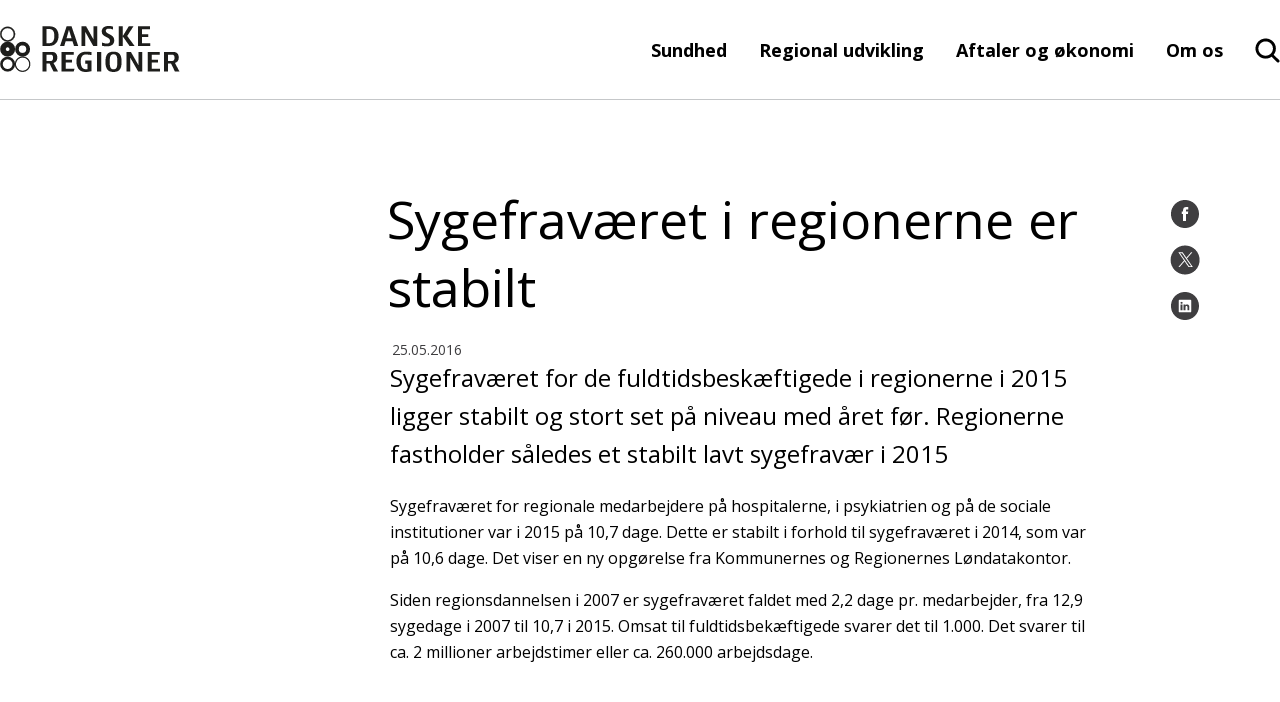

--- FILE ---
content_type: text/html; charset=utf-8
request_url: https://www.regioner.dk/services/nyheder/2016/maj/sygefravaeret-i-regionerne-er-stabilt/
body_size: 19370
content:

<!DOCTYPE html>
<!--[if lt IE 7]>      <html lang="da" class="no-js lt-ie9 lt-ie8 lt-ie7"> <![endif]-->
<!--[if IE 7]>         <html lang="da" class="no-js lt-ie9 lt-ie8"> <![endif]-->
<!--[if IE 8]>         <html lang="da" class="no-js lt-ie9"> <![endif]-->
<!--[if gte IE 9]><!-->
<html lang="da" class="no-js">
<!--<![endif]-->
<head>
	<script id="CookieConsent" data-culture="DA" type="text/javascript" async src="https://policy.cookieinformation.com/uc.js"></script>

	<meta charset="utf-8">

		


	<meta http-equiv="X-UA-Compatible" content="IE=edge">
	<meta name="viewport" content="width=device-width, initial-scale=1">
	<meta name="format-detection" content="telephone=no">
	
<link rel="apple-touch-icon" sizes="57x57" href="/static/dist/img/favicons/apple-touch-icon-57x57.png">
<link rel="apple-touch-icon" sizes="60x60" href="/static/dist/img/favicons/apple-touch-icon-60x60.png">
<link rel="icon" type="image/png" sizes="32x32" href="/static/dist/img/favicons/favicon-32x32.png">
<link rel="icon" type="image/png" sizes="16x16" href="/static/dist/img/favicons/favicon-16x16.png">
<link rel="shortcut icon" href="/media/4642/favicon.ico">
	<link rel="manifest" href="/static/dist/img/favicons/manifest.json">
	<link rel="mask-icon" color="#00607b" href="/static/dist/img/favicons/safari-pinned-tab.svg">
	<meta name="msapplication-TileColor" content="#da532c">
	<meta name="msapplication-config" content="/static/dist/img/favicons/browserconfig.xml">
	<meta name="theme-color" content="#00607b">
	<meta name="editingPage" content="Https://www.regioner.dk/umbraco#/content/content/edit/28119"/>

	<!-- set a web app capable website -->
	<meta name="apple-mobile-web-app-capable" content="yes">
	<meta name="mobile-web-app-capable" content="yes">
	
	<meta property="og:title"/>
	<meta name="twitter:title">
	<meta property="og:description"/>
	<meta name="twitter:description">
	<meta property="og:url" content="/services/nyheder/2016/maj/sygefravaeret-i-regionerne-er-stabilt/"/>

	

	<script type="text/javascript">
        window.WebFontConfig = {
            google: { families: ['Open+Sans:400,800,700,600,300,400italic,300italic:latin'] }
        };
        (function () {
            var wf = document.createElement('script');
            wf.src = ('https:' === document.location.protocol ? 'https' : 'http') +
                '://ajax.googleapis.com/ajax/libs/webfont/1/webfont.js';
            wf.type = 'text/javascript';
            wf.async = 'true';
            var s = document.getElementsByTagName('script')[0];
            s.parentNode.insertBefore(wf, s);
        })();
    </script>
	<noscript>
		<link rel='stylesheet' type='text/css' href="https://fonts.googleapis.com/css?family=Open&#x2B;Sans:400,800,700,600,300,400italic,300italic">
	</noscript>

    <link href="https://cdnjs.cloudflare.com/ajax/libs/jquery-modal/0.9.1/jquery.modal.min.css?d=639034030121107709" rel="stylesheet"><link href="/static/dist/css/main.min.css?d=639034030121107709" rel="stylesheet">
	

	<!-- Remember to update custom Modernizr with your needed features and functions -->
	<script src="/static/dist/js/vendor/modernizr.custom.js"></script>
	<!--[if lt IE 9]><script src="/static/dist/js/legacy.min.js"></script><![endif]-->

</head>
<body class="">
<script>
        window.addEventListener('CookieInformationConsentGiven', function (event) {
            if (CookieInformation.getConsentGivenFor('cookie_cat_marketing')) {
                function Deferred() {
                    var self = this;
                    this.promise = new Promise(function (resolve, reject) {
                        self.reject = reject
                        self.resolve = resolve
                    })
                };

                window.fbLoaded = (new Deferred());
                // Prevent FB setting cookie before clicking share
                window.loadFB = function () {
                    window.fbAsyncInit = function () {
                        FB.init({
                            appId: '714516208727673',
                            autoLogAppEvents: true,
                            xfbml: true,
                            version: 'v3.2'
                        });
                        window.fbLoaded.resolve();
                    };

                    (function (d, s, id) {
                        var js, fjs = d.getElementsByTagName(s)[0];
                        if (d.getElementById(id)) { return; }
                        js = d.createElement(s); js.id = id;
                        js.src = "https://connect.facebook.net/en_US/sdk.js";
                        fjs.parentNode.insertBefore(js, fjs);
                    }(document, 'script', 'facebook-jssdk'));
                };
            }
        }, false);
    </script>



<a href="#main-content" class="visuallyhidden">Gå til indhold</a>
<div id="container">
	<header class="page-header clearfix">
		
<div class="page-header__main">
		<div class="page-header__logo">
			<a href="https://www.regioner.dk" aria-label="Forside">
					<svg class="logoDekstop" role="img" aria-label="Danske regioner">
						<use xlink:href="/static/dist/icons.svg#newlogo"></use>
				</svg>
					<svg class="logoMobil" role="img" aria-label="Danske regioner">
						<use xlink:href="/static/dist/icons.svg#logonewMobil"></use>
					</svg>
			</a>
		</div>

	<div class="page-header__menu ">
	<nav class="page-header__menu__items hidden-xs hidden-sm" aria-label="hovedmenu">
		<ul aria-label="Hovedmenu">
		<li class="haschildren">
			<a href="/sundhed/">Sundhed</a>
		</li>
		<li class="haschildren">
			<a href="/regional-udvikling/">Regional udvikling</a>
		</li>
		<li class="haschildren">
			<a href="/aftaler-og-oekonomi/">Aftaler og &#xF8;konomi</a>
		</li>
		<li class="haschildren">
			<a href="/om-os/">Om os</a>
		</li>


</ul>
	</nav>
		<div class="main-search">
			<input type="checkbox" name="header-item" class="main-search__trigger" id="main-search__trigger" aria-hidden="true">
			<div class="search-header-close">
				<div class="search-close-btn">
					<span class="search-close-btn-span search-close-btn-one"></span>
					<span class="search-close-btn-span search-close-btn-two"></span>
				</div>
				<p class="service-sog-Pluk">Luk</p>
			</div>
			<div class="search-header">
				<svg class="mobil-loop" role="img" aria-label="Forstørrelseglas">
					<use xlink:href="/static/dist/icons.svg#searchNew"></use>
					</svg>
				<svg class="desktop-loop" width="27" height="26" viewBox="0 0 27 26" fill="none" xmlns="http://www.w3.org/2000/svg">
					<path fill-rule="evenodd" clip-rule="evenodd" d="M26.2552 25.2531C26.6488 24.641 26.5654 23.8201 26.0223 23.2972L26.0208 23.2958L20.1698 17.6234C21.7164 15.7221 22.5724 13.3538 22.5724 10.9012C22.5724 4.94972 17.7284 0.121755 11.7161 0.0234648C5.62868 -0.0748308 0.601784 4.70382 0.501521 10.728C0.401242 16.7532 5.27077 21.6882 11.3579 21.7865L11.3706 21.7866C13.6967 21.7866 15.9561 21.0829 17.8539 19.7725L23.7874 25.5253C24.3219 26.0495 25.1301 26.1141 25.7385 25.7418H25.8193L26.0505 25.5081C26.0851 25.4732 26.1177 25.437 26.1483 25.3998L26.2552 25.2971V25.2531ZM11.3722 3.14609C7.00826 3.2172 3.54669 6.75579 3.61672 11.0254C3.68678 15.2968 7.2635 18.7257 11.6288 18.6563C15.9437 18.5868 19.3856 15.1256 19.3874 10.9044C19.3506 6.59767 15.7737 3.11303 11.3722 3.14609Z" fill="black" />
				</svg>
				<p class="service-sog-Psog">Søg</p>
			</div>
		</div>

		<div class="service-menu">
			<input type="checkbox" name="header-item" class="service-menu__trigger " id="service-menu__trigger" aria-hidden="true">
			<label for="service-menu__trigger">
				<span class="texthidden">Vis/skjul servicemenu</span>
				<span class="icon">
					<span></span><span></span><span></span>
				</span>
				<p class="service-menu-Pmenu">Menu</p>
				<p class="service-menu-Pluk">Luk</p>
				</label>
			<div class="service-menu__target">
				<div class="service-menu__target__content">
					<nav class="service-menu__primary" aria-label="Service menu">
						


<ul class="brugerUl" aria-label="Hovedmenu">
			<div class="burgerItems">
		<li class="haschildren testRasmus">
				<div class="wrapper">
					<a class="headerNext-text">Sundhed</a>
					<label class="headerNext" for="mainmenuparent25664" role="button">
						<span class="texthidden">Åbne/luk Sundhed</span>
						<div class="icon">
							<svg xmlns="http://www.w3.org/2000/svg" width="11" height="16" viewBox="0 0 11 16" fill="none">
								<path d="M0.792284 8.07853L8.48007 15.5L10.207 13.6794L4.41334 8.07853L10.207 2.32057L8.48007 0.5L0.792284 8.07853Z" fill="black" />
							</svg>
						</div>
					</label>
				</div>
				<ul>
					<div class="brugerBack">
						<div class="icon">
							<svg xmlns="http://www.w3.org/2000/svg" width="11" height="16" viewBox="0 0 11 16" fill="none">
								<path d="M0.792284 8.07853L8.48007 15.5L10.207 13.6794L4.41334 8.07853L10.207 2.32057L8.48007 0.5L0.792284 8.07853Z" fill="black" />
							</svg>
						</div>
						<p>Tilbage</p>
					</div>
					<div class="prevLink">
						<a href="/sundhed/">
						Sundhed
						<div class="icon">
							<p>Se side</p>
								<svg xmlns="http://www.w3.org/2000/svg" width="11" height="16" viewBox="0 0 11 16" fill="none">
									<path d="M0.792284 8.07853L8.48007 15.5L10.207 13.6794L4.41334 8.07853L10.207 2.32057L8.48007 0.5L0.792284 8.07853Z" fill="black" />
								</svg>
						</div>
						</a>
					</div>
		<li class="haschildren testRasmus">
				<div class="wrapper">
					<a class="headerNext-text">Behandling p&#xE5; hospitaler</a>
					<label class="headerNext" for="mainmenuparent25718" role="button">
						<span class="texthidden">Åbne/luk Behandling p&#xE5; hospitaler</span>
						<div class="icon">
							<svg xmlns="http://www.w3.org/2000/svg" width="11" height="16" viewBox="0 0 11 16" fill="none">
								<path d="M0.792284 8.07853L8.48007 15.5L10.207 13.6794L4.41334 8.07853L10.207 2.32057L8.48007 0.5L0.792284 8.07853Z" fill="black" />
							</svg>
						</div>
					</label>
				</div>
				<ul>
					<div class="brugerBack">
						<div class="icon">
							<svg xmlns="http://www.w3.org/2000/svg" width="11" height="16" viewBox="0 0 11 16" fill="none">
								<path d="M0.792284 8.07853L8.48007 15.5L10.207 13.6794L4.41334 8.07853L10.207 2.32057L8.48007 0.5L0.792284 8.07853Z" fill="black" />
							</svg>
						</div>
						<p>Tilbage</p>
					</div>
					<div class="prevLink">
						<a href="/sundhed/behandling-paa-hospitaler/">
						Behandling p&#xE5; hospitaler
						<div class="icon">
							<p>Se side</p>
								<svg xmlns="http://www.w3.org/2000/svg" width="11" height="16" viewBox="0 0 11 16" fill="none">
									<path d="M0.792284 8.07853L8.48007 15.5L10.207 13.6794L4.41334 8.07853L10.207 2.32057L8.48007 0.5L0.792284 8.07853Z" fill="black" />
								</svg>
						</div>
						</a>
					</div>
		<li class=" testRasmus">
				<div class="wrapper">
					<a href="/sundhed/behandling-paa-hospitaler/akut-og-praehospital/">Akut og pr&#xE6;hospital</a>
				</div>
		</li>
		<li class=" testRasmus">
				<div class="wrapper">
					<a href="/sundhed/behandling-paa-hospitaler/kraeft/">Kr&#xE6;ft</a>
				</div>
		</li>
		<li class=" testRasmus">
				<div class="wrapper">
					<a href="/sundhed/behandling-paa-hospitaler/hjertesygdomme/">Hjertesygdomme</a>
				</div>
		</li>
		<li class=" testRasmus">
				<div class="wrapper">
					<a href="/sundhed/behandling-paa-hospitaler/hospitalsbyggeri/">Hospitalsbyggeri</a>
				</div>
		</li>
				</ul>
		</li>
		<li class="haschildren testRasmus">
				<div class="wrapper">
					<a class="headerNext-text">Praksissektoren</a>
					<label class="headerNext" for="mainmenuparent25734" role="button">
						<span class="texthidden">Åbne/luk Praksissektoren</span>
						<div class="icon">
							<svg xmlns="http://www.w3.org/2000/svg" width="11" height="16" viewBox="0 0 11 16" fill="none">
								<path d="M0.792284 8.07853L8.48007 15.5L10.207 13.6794L4.41334 8.07853L10.207 2.32057L8.48007 0.5L0.792284 8.07853Z" fill="black" />
							</svg>
						</div>
					</label>
				</div>
				<ul>
					<div class="brugerBack">
						<div class="icon">
							<svg xmlns="http://www.w3.org/2000/svg" width="11" height="16" viewBox="0 0 11 16" fill="none">
								<path d="M0.792284 8.07853L8.48007 15.5L10.207 13.6794L4.41334 8.07853L10.207 2.32057L8.48007 0.5L0.792284 8.07853Z" fill="black" />
							</svg>
						</div>
						<p>Tilbage</p>
					</div>
					<div class="prevLink">
						<a href="/sundhed/praksissektoren/">
						Praksissektoren
						<div class="icon">
							<p>Se side</p>
								<svg xmlns="http://www.w3.org/2000/svg" width="11" height="16" viewBox="0 0 11 16" fill="none">
									<path d="M0.792284 8.07853L8.48007 15.5L10.207 13.6794L4.41334 8.07853L10.207 2.32057L8.48007 0.5L0.792284 8.07853Z" fill="black" />
								</svg>
						</div>
						</a>
					</div>
		<li class=" testRasmus">
				<div class="wrapper">
					<a href="/sundhed/praksissektoren/almen-praksis/">Almen praksis</a>
				</div>
		</li>
		<li class=" testRasmus">
				<div class="wrapper">
					<a href="/sundhed/praksissektoren/fysioterapi/">Fysioterapi</a>
				</div>
		</li>
		<li class=" testRasmus">
				<div class="wrapper">
					<a href="/sundhed/praksissektoren/psykologhjaelp/">Psykologhj&#xE6;lp</a>
				</div>
		</li>
		<li class=" testRasmus">
				<div class="wrapper">
					<a href="/sundhed/praksissektoren/tandlaegehjaelp-og-tandplejerhjaelp/">Tandl&#xE6;gehj&#xE6;lp og Tandplejerhj&#xE6;lp</a>
				</div>
		</li>
		<li class=" testRasmus">
				<div class="wrapper">
					<a href="/sundhed/praksissektoren/fodterapi/">Fodterapi</a>
				</div>
		</li>
				</ul>
		</li>
		<li class="haschildren testRasmus">
				<div class="wrapper">
					<a class="headerNext-text">Psykiatri og social</a>
					<label class="headerNext" for="mainmenuparent25679" role="button">
						<span class="texthidden">Åbne/luk Psykiatri og social</span>
						<div class="icon">
							<svg xmlns="http://www.w3.org/2000/svg" width="11" height="16" viewBox="0 0 11 16" fill="none">
								<path d="M0.792284 8.07853L8.48007 15.5L10.207 13.6794L4.41334 8.07853L10.207 2.32057L8.48007 0.5L0.792284 8.07853Z" fill="black" />
							</svg>
						</div>
					</label>
				</div>
				<ul>
					<div class="brugerBack">
						<div class="icon">
							<svg xmlns="http://www.w3.org/2000/svg" width="11" height="16" viewBox="0 0 11 16" fill="none">
								<path d="M0.792284 8.07853L8.48007 15.5L10.207 13.6794L4.41334 8.07853L10.207 2.32057L8.48007 0.5L0.792284 8.07853Z" fill="black" />
							</svg>
						</div>
						<p>Tilbage</p>
					</div>
					<div class="prevLink">
						<a href="/sundhed/psykiatri-og-social/">
						Psykiatri og social
						<div class="icon">
							<p>Se side</p>
								<svg xmlns="http://www.w3.org/2000/svg" width="11" height="16" viewBox="0 0 11 16" fill="none">
									<path d="M0.792284 8.07853L8.48007 15.5L10.207 13.6794L4.41334 8.07853L10.207 2.32057L8.48007 0.5L0.792284 8.07853Z" fill="black" />
								</svg>
						</div>
						</a>
					</div>
		<li class=" testRasmus">
				<div class="wrapper">
					<a href="/sundhed/psykiatri-og-social/psykiatri/">Psykiatri</a>
				</div>
		</li>
		<li class=" testRasmus">
				<div class="wrapper">
					<a href="/sundhed/psykiatri-og-social/pakkeforloeb-og-forloeb-for-indlagte/">Pakkeforl&#xF8;b og forl&#xF8;b for indlagte</a>
				</div>
		</li>
		<li class=" testRasmus">
				<div class="wrapper">
					<a href="/sundhed/psykiatri-og-social/integreret-behandling-for-mennesker-med-psykisk-lidelse-og-samtidig-rusmiddelproblematik/">Integreret behandling for mennesker med psykisk lidelse og samtidig rusmiddelproblematik</a>
				</div>
		</li>
		<li class=" testRasmus">
				<div class="wrapper">
					<a href="/sundhed/psykiatri-og-social/rammebeskrivelse-for-brug-af-specialpsykologer/">Rammebeskrivelse for brug af specialpsykologer</a>
				</div>
		</li>
		<li class=" testRasmus">
				<div class="wrapper">
					<a href="/sundhed/psykiatri-og-social/retspsykiatri/">Retspsykiatri</a>
				</div>
		</li>
		<li class=" testRasmus">
				<div class="wrapper">
					<a href="/sundhed/psykiatri-og-social/maal-om-mindre-tvang-i-psykiatrien/">M&#xE5;l om mindre tvang i psykiatrien</a>
				</div>
		</li>
		<li class=" testRasmus">
				<div class="wrapper">
					<a href="/sundhed/psykiatri-og-social/socialomraadet/">Socialomr&#xE5;det</a>
				</div>
		</li>
		<li class=" testRasmus">
				<div class="wrapper">
					<a href="/sundhed/psykiatri-og-social/sikrede-institutioner/">Sikrede institutioner</a>
				</div>
		</li>
				</ul>
		</li>
		<li class="haschildren testRasmus">
				<div class="wrapper">
					<a class="headerNext-text">Kvalitet og styring</a>
					<label class="headerNext" for="mainmenuparent25667" role="button">
						<span class="texthidden">Åbne/luk Kvalitet og styring</span>
						<div class="icon">
							<svg xmlns="http://www.w3.org/2000/svg" width="11" height="16" viewBox="0 0 11 16" fill="none">
								<path d="M0.792284 8.07853L8.48007 15.5L10.207 13.6794L4.41334 8.07853L10.207 2.32057L8.48007 0.5L0.792284 8.07853Z" fill="black" />
							</svg>
						</div>
					</label>
				</div>
				<ul>
					<div class="brugerBack">
						<div class="icon">
							<svg xmlns="http://www.w3.org/2000/svg" width="11" height="16" viewBox="0 0 11 16" fill="none">
								<path d="M0.792284 8.07853L8.48007 15.5L10.207 13.6794L4.41334 8.07853L10.207 2.32057L8.48007 0.5L0.792284 8.07853Z" fill="black" />
							</svg>
						</div>
						<p>Tilbage</p>
					</div>
					<div class="prevLink">
						<a href="/sundhed/kvalitet-og-styring/">
						Kvalitet og styring
						<div class="icon">
							<p>Se side</p>
								<svg xmlns="http://www.w3.org/2000/svg" width="11" height="16" viewBox="0 0 11 16" fill="none">
									<path d="M0.792284 8.07853L8.48007 15.5L10.207 13.6794L4.41334 8.07853L10.207 2.32057L8.48007 0.5L0.792284 8.07853Z" fill="black" />
								</svg>
						</div>
						</a>
					</div>
		<li class="haschildren testRasmus">
				<div class="wrapper">
					<a class="headerNext-text">Det nationale kvalitetsprogram</a>
					<label class="headerNext" for="mainmenuparent25791" role="button">
						<span class="texthidden">Åbne/luk Det nationale kvalitetsprogram</span>
						<div class="icon">
							<svg xmlns="http://www.w3.org/2000/svg" width="11" height="16" viewBox="0 0 11 16" fill="none">
								<path d="M0.792284 8.07853L8.48007 15.5L10.207 13.6794L4.41334 8.07853L10.207 2.32057L8.48007 0.5L0.792284 8.07853Z" fill="black" />
							</svg>
						</div>
					</label>
				</div>
				<ul>
					<div class="brugerBack">
						<div class="icon">
							<svg xmlns="http://www.w3.org/2000/svg" width="11" height="16" viewBox="0 0 11 16" fill="none">
								<path d="M0.792284 8.07853L8.48007 15.5L10.207 13.6794L4.41334 8.07853L10.207 2.32057L8.48007 0.5L0.792284 8.07853Z" fill="black" />
							</svg>
						</div>
						<p>Tilbage</p>
					</div>
					<div class="prevLink">
						<a href="/sundhed/kvalitet-og-styring/det-nationale-kvalitetsprogram/">
						Det nationale kvalitetsprogram
						<div class="icon">
							<p>Se side</p>
								<svg xmlns="http://www.w3.org/2000/svg" width="11" height="16" viewBox="0 0 11 16" fill="none">
									<path d="M0.792284 8.07853L8.48007 15.5L10.207 13.6794L4.41334 8.07853L10.207 2.32057L8.48007 0.5L0.792284 8.07853Z" fill="black" />
								</svg>
						</div>
						</a>
					</div>
		<li class=" testRasmus">
				<div class="wrapper">
					<a href="/sundhed/kvalitet-og-styring/det-nationale-kvalitetsprogram/the-danish-healthcare-quality-programme/">The Danish Healthcare Quality Programme</a>
				</div>
		</li>
				</ul>
		</li>
		<li class=" testRasmus">
				<div class="wrapper">
					<a href="/sundhed/kvalitet-og-styring/patientoplevet-kvalitet/">Patientoplevet kvalitet</a>
				</div>
		</li>
		<li class=" testRasmus">
				<div class="wrapper">
					<a href="/sundhed/kvalitet-og-styring/borgerens-moede-med-sundhedsvaesenet/">Borgerens m&#xF8;de med sundhedsv&#xE6;senet</a>
				</div>
		</li>
		<li class=" testRasmus">
				<div class="wrapper">
					<a href="/sundhed/kvalitet-og-styring/prisen-for-aarets-patientoplevelse/">Prisen for &#xC5;rets Patientoplevelse</a>
				</div>
		</li>
		<li class=" testRasmus">
				<div class="wrapper">
					<a href="/sundhed/kvalitet-og-styring/2016-2022-aarets-borgerinddragende-initiativ/">(2016-2022) &#xC5;rets Borgerinddragende Initiativ</a>
				</div>
		</li>
		<li class=" testRasmus">
				<div class="wrapper">
					<a href="/sundhed/kvalitet-og-styring/ordningen-med-utilsigtede-haendelser/">Ordningen med utilsigtede h&#xE6;ndelser</a>
				</div>
		</li>
				</ul>
		</li>
		<li class="haschildren testRasmus">
				<div class="wrapper">
					<a class="headerNext-text">Udrednings- og behandlingsret</a>
					<label class="headerNext" for="mainmenuparent25715" role="button">
						<span class="texthidden">Åbne/luk Udrednings- og behandlingsret</span>
						<div class="icon">
							<svg xmlns="http://www.w3.org/2000/svg" width="11" height="16" viewBox="0 0 11 16" fill="none">
								<path d="M0.792284 8.07853L8.48007 15.5L10.207 13.6794L4.41334 8.07853L10.207 2.32057L8.48007 0.5L0.792284 8.07853Z" fill="black" />
							</svg>
						</div>
					</label>
				</div>
				<ul>
					<div class="brugerBack">
						<div class="icon">
							<svg xmlns="http://www.w3.org/2000/svg" width="11" height="16" viewBox="0 0 11 16" fill="none">
								<path d="M0.792284 8.07853L8.48007 15.5L10.207 13.6794L4.41334 8.07853L10.207 2.32057L8.48007 0.5L0.792284 8.07853Z" fill="black" />
							</svg>
						</div>
						<p>Tilbage</p>
					</div>
					<div class="prevLink">
						<a href="/sundhed/udrednings-og-behandlingsret/">
						Udrednings- og behandlingsret
						<div class="icon">
							<p>Se side</p>
								<svg xmlns="http://www.w3.org/2000/svg" width="11" height="16" viewBox="0 0 11 16" fill="none">
									<path d="M0.792284 8.07853L8.48007 15.5L10.207 13.6794L4.41334 8.07853L10.207 2.32057L8.48007 0.5L0.792284 8.07853Z" fill="black" />
								</svg>
						</div>
						</a>
					</div>
		<li class=" testRasmus">
				<div class="wrapper">
					<a href="/sundhed/udrednings-og-behandlingsret/ret-til-hurtig-udredning/">Ret til hurtig udredning</a>
				</div>
		</li>
		<li class=" testRasmus">
				<div class="wrapper">
					<a href="/sundhed/udrednings-og-behandlingsret/sygehusvalg/">Sygehusvalg</a>
				</div>
		</li>
		<li class=" testRasmus">
				<div class="wrapper">
					<a href="/sundhed/udrednings-og-behandlingsret/samarbejde-med-privathospitaler/">Samarbejde med privathospitaler</a>
				</div>
		</li>
		<li class=" testRasmus">
				<div class="wrapper">
					<a href="/sundhed/udrednings-og-behandlingsret/kvalitet-paa-privathospitaler/">Kvalitet p&#xE5; privathospitaler</a>
				</div>
		</li>
				</ul>
		</li>
		<li class="haschildren testRasmus">
				<div class="wrapper">
					<a class="headerNext-text">DIGITALT: Sundhed for dig</a>
					<label class="headerNext" for="mainmenuparent25776" role="button">
						<span class="texthidden">Åbne/luk DIGITALT: Sundhed for dig</span>
						<div class="icon">
							<svg xmlns="http://www.w3.org/2000/svg" width="11" height="16" viewBox="0 0 11 16" fill="none">
								<path d="M0.792284 8.07853L8.48007 15.5L10.207 13.6794L4.41334 8.07853L10.207 2.32057L8.48007 0.5L0.792284 8.07853Z" fill="black" />
							</svg>
						</div>
					</label>
				</div>
				<ul>
					<div class="brugerBack">
						<div class="icon">
							<svg xmlns="http://www.w3.org/2000/svg" width="11" height="16" viewBox="0 0 11 16" fill="none">
								<path d="M0.792284 8.07853L8.48007 15.5L10.207 13.6794L4.41334 8.07853L10.207 2.32057L8.48007 0.5L0.792284 8.07853Z" fill="black" />
							</svg>
						</div>
						<p>Tilbage</p>
					</div>
					<div class="prevLink">
						<a href="/sundhed/digitalt-sundhed-for-dig/">
						DIGITALT: Sundhed for dig
						<div class="icon">
							<p>Se side</p>
								<svg xmlns="http://www.w3.org/2000/svg" width="11" height="16" viewBox="0 0 11 16" fill="none">
									<path d="M0.792284 8.07853L8.48007 15.5L10.207 13.6794L4.41334 8.07853L10.207 2.32057L8.48007 0.5L0.792284 8.07853Z" fill="black" />
								</svg>
						</div>
						</a>
					</div>
		<li class=" testRasmus">
				<div class="wrapper">
					<a href="/sundhed/digitalt-sundhed-for-dig/sammen-staar-vi-staerkest/">Sammen st&#xE5;r vi st&#xE6;rkest</a>
				</div>
		</li>
		<li class=" testRasmus">
				<div class="wrapper">
					<a href="/sundhed/digitalt-sundhed-for-dig/taet-paa-borgerens-hverdag/">T&#xE6;t p&#xE5; borgerens hverdag</a>
				</div>
		</li>
		<li class=" testRasmus">
				<div class="wrapper">
					<a href="/sundhed/digitalt-sundhed-for-dig/en-god-digital-arbejdsdag/">En god digital arbejdsdag</a>
				</div>
		</li>
		<li class=" testRasmus">
				<div class="wrapper">
					<a href="/sundhed/digitalt-sundhed-for-dig/rsi/">RSI</a>
				</div>
		</li>
				</ul>
		</li>
		<li class="haschildren testRasmus">
				<div class="wrapper">
					<a class="headerNext-text">Medicin</a>
					<label class="headerNext" for="mainmenuparent25674" role="button">
						<span class="texthidden">Åbne/luk Medicin</span>
						<div class="icon">
							<svg xmlns="http://www.w3.org/2000/svg" width="11" height="16" viewBox="0 0 11 16" fill="none">
								<path d="M0.792284 8.07853L8.48007 15.5L10.207 13.6794L4.41334 8.07853L10.207 2.32057L8.48007 0.5L0.792284 8.07853Z" fill="black" />
							</svg>
						</div>
					</label>
				</div>
				<ul>
					<div class="brugerBack">
						<div class="icon">
							<svg xmlns="http://www.w3.org/2000/svg" width="11" height="16" viewBox="0 0 11 16" fill="none">
								<path d="M0.792284 8.07853L8.48007 15.5L10.207 13.6794L4.41334 8.07853L10.207 2.32057L8.48007 0.5L0.792284 8.07853Z" fill="black" />
							</svg>
						</div>
						<p>Tilbage</p>
					</div>
					<div class="prevLink">
						<a href="/sundhed/medicin/">
						Medicin
						<div class="icon">
							<p>Se side</p>
								<svg xmlns="http://www.w3.org/2000/svg" width="11" height="16" viewBox="0 0 11 16" fill="none">
									<path d="M0.792284 8.07853L8.48007 15.5L10.207 13.6794L4.41334 8.07853L10.207 2.32057L8.48007 0.5L0.792284 8.07853Z" fill="black" />
								</svg>
						</div>
						</a>
					</div>
		<li class=" testRasmus">
				<div class="wrapper">
					<a href="/sundhed/medicin/prioritering/">Prioritering</a>
				</div>
		</li>
		<li class=" testRasmus">
				<div class="wrapper">
					<a href="/sundhed/medicin/personlig-medicin/">Personlig medicin</a>
				</div>
		</li>
		<li class="haschildren testRasmus">
				<div class="wrapper">
					<a class="headerNext-text">Regionernes Medicin- og behandlingspulje</a>
					<label class="headerNext" for="mainmenuparent25703" role="button">
						<span class="texthidden">Åbne/luk Regionernes Medicin- og behandlingspulje</span>
						<div class="icon">
							<svg xmlns="http://www.w3.org/2000/svg" width="11" height="16" viewBox="0 0 11 16" fill="none">
								<path d="M0.792284 8.07853L8.48007 15.5L10.207 13.6794L4.41334 8.07853L10.207 2.32057L8.48007 0.5L0.792284 8.07853Z" fill="black" />
							</svg>
						</div>
					</label>
				</div>
				<ul>
					<div class="brugerBack">
						<div class="icon">
							<svg xmlns="http://www.w3.org/2000/svg" width="11" height="16" viewBox="0 0 11 16" fill="none">
								<path d="M0.792284 8.07853L8.48007 15.5L10.207 13.6794L4.41334 8.07853L10.207 2.32057L8.48007 0.5L0.792284 8.07853Z" fill="black" />
							</svg>
						</div>
						<p>Tilbage</p>
					</div>
					<div class="prevLink">
						<a href="/sundhed/medicin/regionernes-medicin-og-behandlingspulje/">
						Regionernes Medicin- og behandlingspulje
						<div class="icon">
							<p>Se side</p>
								<svg xmlns="http://www.w3.org/2000/svg" width="11" height="16" viewBox="0 0 11 16" fill="none">
									<path d="M0.792284 8.07853L8.48007 15.5L10.207 13.6794L4.41334 8.07853L10.207 2.32057L8.48007 0.5L0.792284 8.07853Z" fill="black" />
								</svg>
						</div>
						</a>
					</div>
		<li class=" testRasmus">
				<div class="wrapper">
					<a href="/sundhed/medicin/regionernes-medicin-og-behandlingspulje/puljen-2025/">Puljen 2025</a>
				</div>
		</li>
		<li class=" testRasmus">
				<div class="wrapper">
					<a href="/sundhed/medicin/regionernes-medicin-og-behandlingspulje/puljen-2024/">Puljen 2024</a>
				</div>
		</li>
		<li class=" testRasmus">
				<div class="wrapper">
					<a href="/sundhed/medicin/regionernes-medicin-og-behandlingspulje/puljen-2022/">Puljen 2022</a>
				</div>
		</li>
		<li class=" testRasmus">
				<div class="wrapper">
					<a href="/sundhed/medicin/regionernes-medicin-og-behandlingspulje/puljen-2021/">Puljen 2021</a>
				</div>
		</li>
		<li class=" testRasmus">
				<div class="wrapper">
					<a href="/sundhed/medicin/regionernes-medicin-og-behandlingspulje/puljen-2020/">Puljen 2020</a>
				</div>
		</li>
		<li class=" testRasmus">
				<div class="wrapper">
					<a href="/sundhed/medicin/regionernes-medicin-og-behandlingspulje/puljen-2019/">Puljen 2019</a>
				</div>
		</li>
				</ul>
		</li>
		<li class=" testRasmus">
				<div class="wrapper">
					<a href="/sundhed/medicin/vederlagsfri-udlevering-af-medicin/">Vederlagsfri udlevering af medicin</a>
				</div>
		</li>
				</ul>
		</li>
		<li class="haschildren testRasmus">
				<div class="wrapper">
					<a class="headerNext-text">Sundhedsinnovation og forskning</a>
					<label class="headerNext" for="mainmenuparent25695" role="button">
						<span class="texthidden">Åbne/luk Sundhedsinnovation og forskning</span>
						<div class="icon">
							<svg xmlns="http://www.w3.org/2000/svg" width="11" height="16" viewBox="0 0 11 16" fill="none">
								<path d="M0.792284 8.07853L8.48007 15.5L10.207 13.6794L4.41334 8.07853L10.207 2.32057L8.48007 0.5L0.792284 8.07853Z" fill="black" />
							</svg>
						</div>
					</label>
				</div>
				<ul>
					<div class="brugerBack">
						<div class="icon">
							<svg xmlns="http://www.w3.org/2000/svg" width="11" height="16" viewBox="0 0 11 16" fill="none">
								<path d="M0.792284 8.07853L8.48007 15.5L10.207 13.6794L4.41334 8.07853L10.207 2.32057L8.48007 0.5L0.792284 8.07853Z" fill="black" />
							</svg>
						</div>
						<p>Tilbage</p>
					</div>
					<div class="prevLink">
						<a href="/sundhed/sundhedsinnovation-og-forskning/">
						Sundhedsinnovation og forskning
						<div class="icon">
							<p>Se side</p>
								<svg xmlns="http://www.w3.org/2000/svg" width="11" height="16" viewBox="0 0 11 16" fill="none">
									<path d="M0.792284 8.07853L8.48007 15.5L10.207 13.6794L4.41334 8.07853L10.207 2.32057L8.48007 0.5L0.792284 8.07853Z" fill="black" />
								</svg>
						</div>
						</a>
					</div>
		<li class="haschildren testRasmus">
				<div class="wrapper">
					<a class="headerNext-text">Taskforce for digital psykiatri</a>
					<label class="headerNext" for="mainmenuparent25696" role="button">
						<span class="texthidden">Åbne/luk Taskforce for digital psykiatri</span>
						<div class="icon">
							<svg xmlns="http://www.w3.org/2000/svg" width="11" height="16" viewBox="0 0 11 16" fill="none">
								<path d="M0.792284 8.07853L8.48007 15.5L10.207 13.6794L4.41334 8.07853L10.207 2.32057L8.48007 0.5L0.792284 8.07853Z" fill="black" />
							</svg>
						</div>
					</label>
				</div>
				<ul>
					<div class="brugerBack">
						<div class="icon">
							<svg xmlns="http://www.w3.org/2000/svg" width="11" height="16" viewBox="0 0 11 16" fill="none">
								<path d="M0.792284 8.07853L8.48007 15.5L10.207 13.6794L4.41334 8.07853L10.207 2.32057L8.48007 0.5L0.792284 8.07853Z" fill="black" />
							</svg>
						</div>
						<p>Tilbage</p>
					</div>
					<div class="prevLink">
						<a href="/sundhed/sundhedsinnovation-og-forskning/taskforce-for-digital-psykiatri/">
						Taskforce for digital psykiatri
						<div class="icon">
							<p>Se side</p>
								<svg xmlns="http://www.w3.org/2000/svg" width="11" height="16" viewBox="0 0 11 16" fill="none">
									<path d="M0.792284 8.07853L8.48007 15.5L10.207 13.6794L4.41334 8.07853L10.207 2.32057L8.48007 0.5L0.792284 8.07853Z" fill="black" />
								</svg>
						</div>
						</a>
					</div>
		<li class=" testRasmus">
				<div class="wrapper">
					<a href="/sundhed/sundhedsinnovation-og-forskning/taskforce-for-digital-psykiatri/vejledning-om-videosamtaler-i-psykiatrien/">Vejledning om videosamtaler i psykiatrien</a>
				</div>
		</li>
				</ul>
		</li>
		<li class=" testRasmus">
				<div class="wrapper">
					<a href="/sundhed/sundhedsinnovation-og-forskning/offentlig-privat-samarbejde-som-driver-for-innovation/">Offentlig-privat samarbejde som driver for innovation</a>
				</div>
		</li>
		<li class=" testRasmus">
				<div class="wrapper">
					<a href="/sundhed/sundhedsinnovation-og-forskning/sundhedsforskning-og-innovation/">Sundhedsforskning og innovation</a>
				</div>
		</li>
		<li class=" testRasmus">
				<div class="wrapper">
					<a href="/sundhed/sundhedsinnovation-og-forskning/faelles-regional-pulje-til-forskning-i-forebyggelse/">F&#xE6;lles regional pulje til forskning i forebyggelse</a>
				</div>
		</li>
		<li class=" testRasmus">
				<div class="wrapper">
					<a href="/sundhed/sundhedsinnovation-og-forskning/ledelsesforum-for-medicinsk-sundhedsforskning/">Ledelsesforum for Medicinsk Sundhedsforskning</a>
				</div>
		</li>
		<li class=" testRasmus">
				<div class="wrapper">
					<a href="/sundhed/sundhedsinnovation-og-forskning/regionale-datastoettecentre/">Regionale datast&#xF8;ttecentre</a>
				</div>
		</li>
				</ul>
		</li>
		<li class="haschildren testRasmus">
				<div class="wrapper">
					<a class="headerNext-text">Lighed i sundhed</a>
					<label class="headerNext" for="mainmenuparent26004" role="button">
						<span class="texthidden">Åbne/luk Lighed i sundhed</span>
						<div class="icon">
							<svg xmlns="http://www.w3.org/2000/svg" width="11" height="16" viewBox="0 0 11 16" fill="none">
								<path d="M0.792284 8.07853L8.48007 15.5L10.207 13.6794L4.41334 8.07853L10.207 2.32057L8.48007 0.5L0.792284 8.07853Z" fill="black" />
							</svg>
						</div>
					</label>
				</div>
				<ul>
					<div class="brugerBack">
						<div class="icon">
							<svg xmlns="http://www.w3.org/2000/svg" width="11" height="16" viewBox="0 0 11 16" fill="none">
								<path d="M0.792284 8.07853L8.48007 15.5L10.207 13.6794L4.41334 8.07853L10.207 2.32057L8.48007 0.5L0.792284 8.07853Z" fill="black" />
							</svg>
						</div>
						<p>Tilbage</p>
					</div>
					<div class="prevLink">
						<a href="/sundhed/lighed-i-sundhed/">
						Lighed i sundhed
						<div class="icon">
							<p>Se side</p>
								<svg xmlns="http://www.w3.org/2000/svg" width="11" height="16" viewBox="0 0 11 16" fill="none">
									<path d="M0.792284 8.07853L8.48007 15.5L10.207 13.6794L4.41334 8.07853L10.207 2.32057L8.48007 0.5L0.792284 8.07853Z" fill="black" />
								</svg>
						</div>
						</a>
					</div>
		<li class=" testRasmus">
				<div class="wrapper">
					<a href="/sundhed/lighed-i-sundhed/forebyggelse/">Forebyggelse</a>
				</div>
		</li>
		<li class=" testRasmus">
				<div class="wrapper">
					<a href="/sundhed/lighed-i-sundhed/multisygdom/">Multisygdom</a>
				</div>
		</li>
		<li class="haschildren testRasmus">
				<div class="wrapper">
					<a class="headerNext-text">Samarbejde med civilsamfundet</a>
					<label class="headerNext" for="mainmenuparent41022" role="button">
						<span class="texthidden">Åbne/luk Samarbejde med civilsamfundet</span>
						<div class="icon">
							<svg xmlns="http://www.w3.org/2000/svg" width="11" height="16" viewBox="0 0 11 16" fill="none">
								<path d="M0.792284 8.07853L8.48007 15.5L10.207 13.6794L4.41334 8.07853L10.207 2.32057L8.48007 0.5L0.792284 8.07853Z" fill="black" />
							</svg>
						</div>
					</label>
				</div>
				<ul>
					<div class="brugerBack">
						<div class="icon">
							<svg xmlns="http://www.w3.org/2000/svg" width="11" height="16" viewBox="0 0 11 16" fill="none">
								<path d="M0.792284 8.07853L8.48007 15.5L10.207 13.6794L4.41334 8.07853L10.207 2.32057L8.48007 0.5L0.792284 8.07853Z" fill="black" />
							</svg>
						</div>
						<p>Tilbage</p>
					</div>
					<div class="prevLink">
						<a href="/sundhed/lighed-i-sundhed/samarbejde-med-civilsamfundet/">
						Samarbejde med civilsamfundet
						<div class="icon">
							<p>Se side</p>
								<svg xmlns="http://www.w3.org/2000/svg" width="11" height="16" viewBox="0 0 11 16" fill="none">
									<path d="M0.792284 8.07853L8.48007 15.5L10.207 13.6794L4.41334 8.07853L10.207 2.32057L8.48007 0.5L0.792284 8.07853Z" fill="black" />
								</svg>
						</div>
						</a>
					</div>
		<li class=" testRasmus">
				<div class="wrapper">
					<a href="/sundhed/lighed-i-sundhed/samarbejde-med-civilsamfundet/social-prescribing/">Social prescribing</a>
				</div>
		</li>
		<li class=" testRasmus">
				<div class="wrapper">
					<a href="/sundhed/lighed-i-sundhed/samarbejde-med-civilsamfundet/raad-og-retningslinjer-for-gode-frivillig-samarbejder/">R&#xE5;d og retningslinjer for gode frivillig samarbejder</a>
				</div>
		</li>
				</ul>
		</li>
				</ul>
		</li>
		<li class="haschildren testRasmus">
				<div class="wrapper">
					<a class="headerNext-text">Datadeling</a>
					<label class="headerNext" for="mainmenuparent39632" role="button">
						<span class="texthidden">Åbne/luk Datadeling</span>
						<div class="icon">
							<svg xmlns="http://www.w3.org/2000/svg" width="11" height="16" viewBox="0 0 11 16" fill="none">
								<path d="M0.792284 8.07853L8.48007 15.5L10.207 13.6794L4.41334 8.07853L10.207 2.32057L8.48007 0.5L0.792284 8.07853Z" fill="black" />
							</svg>
						</div>
					</label>
				</div>
				<ul>
					<div class="brugerBack">
						<div class="icon">
							<svg xmlns="http://www.w3.org/2000/svg" width="11" height="16" viewBox="0 0 11 16" fill="none">
								<path d="M0.792284 8.07853L8.48007 15.5L10.207 13.6794L4.41334 8.07853L10.207 2.32057L8.48007 0.5L0.792284 8.07853Z" fill="black" />
							</svg>
						</div>
						<p>Tilbage</p>
					</div>
					<div class="prevLink">
						<a href="/sundhed/datadeling/">
						Datadeling
						<div class="icon">
							<p>Se side</p>
								<svg xmlns="http://www.w3.org/2000/svg" width="11" height="16" viewBox="0 0 11 16" fill="none">
									<path d="M0.792284 8.07853L8.48007 15.5L10.207 13.6794L4.41334 8.07853L10.207 2.32057L8.48007 0.5L0.792284 8.07853Z" fill="black" />
								</svg>
						</div>
						</a>
					</div>
		<li class=" testRasmus">
				<div class="wrapper">
					<a href="/sundhed/datadeling/juridiske-rammer-for-datadeling/">Juridiske rammer for datadeling</a>
				</div>
		</li>
		<li class=" testRasmus">
				<div class="wrapper">
					<a href="/sundhed/datadeling/praktiske-og-tekniske-rammer-for-datadeling/">Praktiske og tekniske rammer for datadeling</a>
				</div>
		</li>
				</ul>
		</li>
				</ul>
		</li>
			</div>
			<div class="burgerItems">
		<li class="haschildren testRasmus">
				<div class="wrapper">
					<a class="headerNext-text">Regional udvikling</a>
					<label class="headerNext" for="mainmenuparent25670" role="button">
						<span class="texthidden">Åbne/luk Regional udvikling</span>
						<div class="icon">
							<svg xmlns="http://www.w3.org/2000/svg" width="11" height="16" viewBox="0 0 11 16" fill="none">
								<path d="M0.792284 8.07853L8.48007 15.5L10.207 13.6794L4.41334 8.07853L10.207 2.32057L8.48007 0.5L0.792284 8.07853Z" fill="black" />
							</svg>
						</div>
					</label>
				</div>
				<ul>
					<div class="brugerBack">
						<div class="icon">
							<svg xmlns="http://www.w3.org/2000/svg" width="11" height="16" viewBox="0 0 11 16" fill="none">
								<path d="M0.792284 8.07853L8.48007 15.5L10.207 13.6794L4.41334 8.07853L10.207 2.32057L8.48007 0.5L0.792284 8.07853Z" fill="black" />
							</svg>
						</div>
						<p>Tilbage</p>
					</div>
					<div class="prevLink">
						<a href="/regional-udvikling/">
						Regional udvikling
						<div class="icon">
							<p>Se side</p>
								<svg xmlns="http://www.w3.org/2000/svg" width="11" height="16" viewBox="0 0 11 16" fill="none">
									<path d="M0.792284 8.07853L8.48007 15.5L10.207 13.6794L4.41334 8.07853L10.207 2.32057L8.48007 0.5L0.792284 8.07853Z" fill="black" />
								</svg>
						</div>
						</a>
					</div>
		<li class=" testRasmus">
				<div class="wrapper">
					<a href="/regional-udvikling/regionale-udviklingsstrategier/">Regionale udviklingsstrategier</a>
				</div>
		</li>
		<li class="haschildren testRasmus">
				<div class="wrapper">
					<a class="headerNext-text">Uddannelse</a>
					<label class="headerNext" for="mainmenuparent25940" role="button">
						<span class="texthidden">Åbne/luk Uddannelse</span>
						<div class="icon">
							<svg xmlns="http://www.w3.org/2000/svg" width="11" height="16" viewBox="0 0 11 16" fill="none">
								<path d="M0.792284 8.07853L8.48007 15.5L10.207 13.6794L4.41334 8.07853L10.207 2.32057L8.48007 0.5L0.792284 8.07853Z" fill="black" />
							</svg>
						</div>
					</label>
				</div>
				<ul>
					<div class="brugerBack">
						<div class="icon">
							<svg xmlns="http://www.w3.org/2000/svg" width="11" height="16" viewBox="0 0 11 16" fill="none">
								<path d="M0.792284 8.07853L8.48007 15.5L10.207 13.6794L4.41334 8.07853L10.207 2.32057L8.48007 0.5L0.792284 8.07853Z" fill="black" />
							</svg>
						</div>
						<p>Tilbage</p>
					</div>
					<div class="prevLink">
						<a href="/regional-udvikling/uddannelse/">
						Uddannelse
						<div class="icon">
							<p>Se side</p>
								<svg xmlns="http://www.w3.org/2000/svg" width="11" height="16" viewBox="0 0 11 16" fill="none">
									<path d="M0.792284 8.07853L8.48007 15.5L10.207 13.6794L4.41334 8.07853L10.207 2.32057L8.48007 0.5L0.792284 8.07853Z" fill="black" />
								</svg>
						</div>
						</a>
					</div>
		<li class=" testRasmus">
				<div class="wrapper">
					<a href="/regional-udvikling/uddannelse/aktuelt-paa-uddannelsesomraadet/">Aktuelt p&#xE5; uddannelsesomr&#xE5;det</a>
				</div>
		</li>
				</ul>
		</li>
		<li class=" testRasmus">
				<div class="wrapper">
					<a href="/regional-udvikling/kollektiv-transport-og-mobilitet/">Kollektiv transport og mobilitet</a>
				</div>
		</li>
		<li class="haschildren testRasmus">
				<div class="wrapper">
					<a class="headerNext-text">EU og europ&#xE6;iske aktiviteter</a>
					<label class="headerNext" for="mainmenuparent25916" role="button">
						<span class="texthidden">Åbne/luk EU og europ&#xE6;iske aktiviteter</span>
						<div class="icon">
							<svg xmlns="http://www.w3.org/2000/svg" width="11" height="16" viewBox="0 0 11 16" fill="none">
								<path d="M0.792284 8.07853L8.48007 15.5L10.207 13.6794L4.41334 8.07853L10.207 2.32057L8.48007 0.5L0.792284 8.07853Z" fill="black" />
							</svg>
						</div>
					</label>
				</div>
				<ul>
					<div class="brugerBack">
						<div class="icon">
							<svg xmlns="http://www.w3.org/2000/svg" width="11" height="16" viewBox="0 0 11 16" fill="none">
								<path d="M0.792284 8.07853L8.48007 15.5L10.207 13.6794L4.41334 8.07853L10.207 2.32057L8.48007 0.5L0.792284 8.07853Z" fill="black" />
							</svg>
						</div>
						<p>Tilbage</p>
					</div>
					<div class="prevLink">
						<a href="/regional-udvikling/eu-og-europaeiske-aktiviteter/">
						EU og europ&#xE6;iske aktiviteter
						<div class="icon">
							<p>Se side</p>
								<svg xmlns="http://www.w3.org/2000/svg" width="11" height="16" viewBox="0 0 11 16" fill="none">
									<path d="M0.792284 8.07853L8.48007 15.5L10.207 13.6794L4.41334 8.07853L10.207 2.32057L8.48007 0.5L0.792284 8.07853Z" fill="black" />
								</svg>
						</div>
						</a>
					</div>
		<li class=" testRasmus">
				<div class="wrapper">
					<a href="/regional-udvikling/eu-og-europaeiske-aktiviteter/interreg-samarbejde/">Interreg-samarbejde</a>
				</div>
		</li>
		<li class=" testRasmus">
				<div class="wrapper">
					<a href="/regional-udvikling/eu-og-europaeiske-aktiviteter/politisk-repraesentation-i-europaeiske-fora/">Politisk repr&#xE6;sentation i europ&#xE6;iske fora</a>
				</div>
		</li>
		<li class=" testRasmus">
				<div class="wrapper">
					<a href="/regional-udvikling/eu-og-europaeiske-aktiviteter/det-tunge-laes-skal-loeftes-af-baere-dygtige-regioner/">Det tunge l&#xE6;s skal l&#xF8;ftes af &#x2019;b&#xE6;re&#x2019;dygtige regioner</a>
				</div>
		</li>
		<li class=" testRasmus">
				<div class="wrapper">
					<a href="/regional-udvikling/eu-og-europaeiske-aktiviteter/eu-klimachef-regionerne-er-noeglespillere-i-en-styrket-groen-omstilling/">EU-klimachef: Regionerne er n&#xF8;glespillere i en styrket gr&#xF8;n omstilling</a>
				</div>
		</li>
		<li class=" testRasmus">
				<div class="wrapper">
					<a href="/regional-udvikling/eu-og-europaeiske-aktiviteter/eu-prioriteter-i-2025/">EU-prioriteter i 2025</a>
				</div>
		</li>
				</ul>
		</li>
		<li class="haschildren testRasmus">
				<div class="wrapper">
					<a class="headerNext-text">Klima og b&#xE6;redygtighed</a>
					<label class="headerNext" for="mainmenuparent25818" role="button">
						<span class="texthidden">Åbne/luk Klima og b&#xE6;redygtighed</span>
						<div class="icon">
							<svg xmlns="http://www.w3.org/2000/svg" width="11" height="16" viewBox="0 0 11 16" fill="none">
								<path d="M0.792284 8.07853L8.48007 15.5L10.207 13.6794L4.41334 8.07853L10.207 2.32057L8.48007 0.5L0.792284 8.07853Z" fill="black" />
							</svg>
						</div>
					</label>
				</div>
				<ul>
					<div class="brugerBack">
						<div class="icon">
							<svg xmlns="http://www.w3.org/2000/svg" width="11" height="16" viewBox="0 0 11 16" fill="none">
								<path d="M0.792284 8.07853L8.48007 15.5L10.207 13.6794L4.41334 8.07853L10.207 2.32057L8.48007 0.5L0.792284 8.07853Z" fill="black" />
							</svg>
						</div>
						<p>Tilbage</p>
					</div>
					<div class="prevLink">
						<a href="/regional-udvikling/klima-og-baeredygtighed/">
						Klima og b&#xE6;redygtighed
						<div class="icon">
							<p>Se side</p>
								<svg xmlns="http://www.w3.org/2000/svg" width="11" height="16" viewBox="0 0 11 16" fill="none">
									<path d="M0.792284 8.07853L8.48007 15.5L10.207 13.6794L4.41334 8.07853L10.207 2.32057L8.48007 0.5L0.792284 8.07853Z" fill="black" />
								</svg>
						</div>
						</a>
					</div>
		<li class=" testRasmus">
				<div class="wrapper">
					<a href="/regional-udvikling/klima-og-baeredygtighed/energiomstilling-og-planlaegning/">Energiomstilling og -planl&#xE6;gning</a>
				</div>
		</li>
		<li class=" testRasmus">
				<div class="wrapper">
					<a href="/regional-udvikling/klima-og-baeredygtighed/klimaalliancen/">Klimaalliancen</a>
				</div>
		</li>
				</ul>
		</li>
		<li class="haschildren testRasmus">
				<div class="wrapper">
					<a class="headerNext-text">Milj&#xF8; og Ressourcer</a>
					<label class="headerNext" for="mainmenuparent25671" role="button">
						<span class="texthidden">Åbne/luk Milj&#xF8; og Ressourcer</span>
						<div class="icon">
							<svg xmlns="http://www.w3.org/2000/svg" width="11" height="16" viewBox="0 0 11 16" fill="none">
								<path d="M0.792284 8.07853L8.48007 15.5L10.207 13.6794L4.41334 8.07853L10.207 2.32057L8.48007 0.5L0.792284 8.07853Z" fill="black" />
							</svg>
						</div>
					</label>
				</div>
				<ul>
					<div class="brugerBack">
						<div class="icon">
							<svg xmlns="http://www.w3.org/2000/svg" width="11" height="16" viewBox="0 0 11 16" fill="none">
								<path d="M0.792284 8.07853L8.48007 15.5L10.207 13.6794L4.41334 8.07853L10.207 2.32057L8.48007 0.5L0.792284 8.07853Z" fill="black" />
							</svg>
						</div>
						<p>Tilbage</p>
					</div>
					<div class="prevLink">
						<a href="/regional-udvikling/miljoe-og-ressourcer/">
						Milj&#xF8; og Ressourcer
						<div class="icon">
							<p>Se side</p>
								<svg xmlns="http://www.w3.org/2000/svg" width="11" height="16" viewBox="0 0 11 16" fill="none">
									<path d="M0.792284 8.07853L8.48007 15.5L10.207 13.6794L4.41334 8.07853L10.207 2.32057L8.48007 0.5L0.792284 8.07853Z" fill="black" />
								</svg>
						</div>
						</a>
					</div>
		<li class=" testRasmus">
				<div class="wrapper">
					<a href="/regional-udvikling/miljoe-og-ressourcer/raastoffer/">R&#xE5;stoffer</a>
				</div>
		</li>
		<li class=" testRasmus">
				<div class="wrapper">
					<a href="/regional-udvikling/miljoe-og-ressourcer/grundvandsforurening/">Grundvandsforurening</a>
				</div>
		</li>
		<li class=" testRasmus">
				<div class="wrapper">
					<a href="/regional-udvikling/miljoe-og-ressourcer/jordforurening/">Jordforurening</a>
				</div>
		</li>
				</ul>
		</li>
		<li class="haschildren testRasmus">
				<div class="wrapper">
					<a class="headerNext-text">Regionernes arbejde med PFAS</a>
					<label class="headerNext" for="mainmenuparent25843" role="button">
						<span class="texthidden">Åbne/luk Regionernes arbejde med PFAS</span>
						<div class="icon">
							<svg xmlns="http://www.w3.org/2000/svg" width="11" height="16" viewBox="0 0 11 16" fill="none">
								<path d="M0.792284 8.07853L8.48007 15.5L10.207 13.6794L4.41334 8.07853L10.207 2.32057L8.48007 0.5L0.792284 8.07853Z" fill="black" />
							</svg>
						</div>
					</label>
				</div>
				<ul>
					<div class="brugerBack">
						<div class="icon">
							<svg xmlns="http://www.w3.org/2000/svg" width="11" height="16" viewBox="0 0 11 16" fill="none">
								<path d="M0.792284 8.07853L8.48007 15.5L10.207 13.6794L4.41334 8.07853L10.207 2.32057L8.48007 0.5L0.792284 8.07853Z" fill="black" />
							</svg>
						</div>
						<p>Tilbage</p>
					</div>
					<div class="prevLink">
						<a href="/regional-udvikling/regionernes-arbejde-med-pfas/">
						Regionernes arbejde med PFAS
						<div class="icon">
							<p>Se side</p>
								<svg xmlns="http://www.w3.org/2000/svg" width="11" height="16" viewBox="0 0 11 16" fill="none">
									<path d="M0.792284 8.07853L8.48007 15.5L10.207 13.6794L4.41334 8.07853L10.207 2.32057L8.48007 0.5L0.792284 8.07853Z" fill="black" />
								</svg>
						</div>
						</a>
					</div>
		<li class=" testRasmus">
				<div class="wrapper">
					<a href="/regional-udvikling/regionernes-arbejde-med-pfas/kan-der-vaere-pfas-paa-min-grund/">Kan der v&#xE6;re PFAS p&#xE5; min grund?</a>
				</div>
		</li>
		<li class=" testRasmus">
				<div class="wrapper">
					<a href="/regional-udvikling/regionernes-arbejde-med-pfas/hvem-goer-hvad/">Hvem g&#xF8;r hvad?</a>
				</div>
		</li>
		<li class=" testRasmus">
				<div class="wrapper">
					<a href="/regional-udvikling/regionernes-arbejde-med-pfas/fra-opsporing-til-oprensning/">Fra opsporing til oprensning</a>
				</div>
		</li>
		<li class=" testRasmus">
				<div class="wrapper">
					<a href="/regional-udvikling/regionernes-arbejde-med-pfas/regionerne-deler-viden-om-pfas/">Regionerne deler viden om PFAS</a>
				</div>
		</li>
		<li class=" testRasmus">
				<div class="wrapper">
					<a href="/regional-udvikling/regionernes-arbejde-med-pfas/fakta-om-pfas-stoffer/">Fakta om PFAS-stoffer</a>
				</div>
		</li>
				</ul>
		</li>
		<li class="haschildren testRasmus">
				<div class="wrapper">
					<a class="headerNext-text">Gr&#xF8;nne Hospitaler</a>
					<label class="headerNext" for="mainmenuparent42427" role="button">
						<span class="texthidden">Åbne/luk Gr&#xF8;nne Hospitaler</span>
						<div class="icon">
							<svg xmlns="http://www.w3.org/2000/svg" width="11" height="16" viewBox="0 0 11 16" fill="none">
								<path d="M0.792284 8.07853L8.48007 15.5L10.207 13.6794L4.41334 8.07853L10.207 2.32057L8.48007 0.5L0.792284 8.07853Z" fill="black" />
							</svg>
						</div>
					</label>
				</div>
				<ul>
					<div class="brugerBack">
						<div class="icon">
							<svg xmlns="http://www.w3.org/2000/svg" width="11" height="16" viewBox="0 0 11 16" fill="none">
								<path d="M0.792284 8.07853L8.48007 15.5L10.207 13.6794L4.41334 8.07853L10.207 2.32057L8.48007 0.5L0.792284 8.07853Z" fill="black" />
							</svg>
						</div>
						<p>Tilbage</p>
					</div>
					<div class="prevLink">
						<a href="/regional-udvikling/groenne-hospitaler/">
						Gr&#xF8;nne Hospitaler
						<div class="icon">
							<p>Se side</p>
								<svg xmlns="http://www.w3.org/2000/svg" width="11" height="16" viewBox="0 0 11 16" fill="none">
									<path d="M0.792284 8.07853L8.48007 15.5L10.207 13.6794L4.41334 8.07853L10.207 2.32057L8.48007 0.5L0.792284 8.07853Z" fill="black" />
								</svg>
						</div>
						</a>
					</div>
		<li class=" testRasmus">
				<div class="wrapper">
					<a href="/regional-udvikling/groenne-hospitaler/regionernes-klimamaal/">Regionernes klimam&#xE5;l</a>
				</div>
		</li>
		<li class=" testRasmus">
				<div class="wrapper">
					<a href="/regional-udvikling/groenne-hospitaler/lead-omraader-og-faelles-handlinger/">Lead-omr&#xE5;der og f&#xE6;lles handlinger</a>
				</div>
		</li>
		<li class="haschildren testRasmus">
				<div class="wrapper">
					<a class="headerNext-text">Indk&#xF8;b</a>
					<label class="headerNext" for="mainmenuparent43513" role="button">
						<span class="texthidden">Åbne/luk Indk&#xF8;b</span>
						<div class="icon">
							<svg xmlns="http://www.w3.org/2000/svg" width="11" height="16" viewBox="0 0 11 16" fill="none">
								<path d="M0.792284 8.07853L8.48007 15.5L10.207 13.6794L4.41334 8.07853L10.207 2.32057L8.48007 0.5L0.792284 8.07853Z" fill="black" />
							</svg>
						</div>
					</label>
				</div>
				<ul>
					<div class="brugerBack">
						<div class="icon">
							<svg xmlns="http://www.w3.org/2000/svg" width="11" height="16" viewBox="0 0 11 16" fill="none">
								<path d="M0.792284 8.07853L8.48007 15.5L10.207 13.6794L4.41334 8.07853L10.207 2.32057L8.48007 0.5L0.792284 8.07853Z" fill="black" />
							</svg>
						</div>
						<p>Tilbage</p>
					</div>
					<div class="prevLink">
						<a href="/regional-udvikling/groenne-hospitaler/indkoeb/">
						Indk&#xF8;b
						<div class="icon">
							<p>Se side</p>
								<svg xmlns="http://www.w3.org/2000/svg" width="11" height="16" viewBox="0 0 11 16" fill="none">
									<path d="M0.792284 8.07853L8.48007 15.5L10.207 13.6794L4.41334 8.07853L10.207 2.32057L8.48007 0.5L0.792284 8.07853Z" fill="black" />
								</svg>
						</div>
						</a>
					</div>
		<li class=" testRasmus">
				<div class="wrapper">
					<a href="/regional-udvikling/groenne-hospitaler/indkoeb/strategisk-plan/">Strategisk plan</a>
				</div>
		</li>
		<li class=" testRasmus">
				<div class="wrapper">
					<a href="/regional-udvikling/groenne-hospitaler/indkoeb/groen-varetransport/">Gr&#xF8;n varetransport</a>
				</div>
		</li>
		<li class=" testRasmus">
				<div class="wrapper">
					<a href="/regional-udvikling/groenne-hospitaler/indkoeb/emballagekriterierne/">Emballagekriterierne</a>
				</div>
		</li>
				</ul>
		</li>
		<li class=" testRasmus">
				<div class="wrapper">
					<a href="/regional-udvikling/groenne-hospitaler/energiforbrug-transport-og-bygninger/">Energiforbrug, transport og bygninger</a>
				</div>
		</li>
				</ul>
		</li>
				</ul>
		</li>
			</div>
			<div class="burgerItems">
		<li class="haschildren testRasmus">
				<div class="wrapper">
					<a class="headerNext-text">Aftaler og &#xF8;konomi</a>
					<label class="headerNext" for="mainmenuparent26067" role="button">
						<span class="texthidden">Åbne/luk Aftaler og &#xF8;konomi</span>
						<div class="icon">
							<svg xmlns="http://www.w3.org/2000/svg" width="11" height="16" viewBox="0 0 11 16" fill="none">
								<path d="M0.792284 8.07853L8.48007 15.5L10.207 13.6794L4.41334 8.07853L10.207 2.32057L8.48007 0.5L0.792284 8.07853Z" fill="black" />
							</svg>
						</div>
					</label>
				</div>
				<ul>
					<div class="brugerBack">
						<div class="icon">
							<svg xmlns="http://www.w3.org/2000/svg" width="11" height="16" viewBox="0 0 11 16" fill="none">
								<path d="M0.792284 8.07853L8.48007 15.5L10.207 13.6794L4.41334 8.07853L10.207 2.32057L8.48007 0.5L0.792284 8.07853Z" fill="black" />
							</svg>
						</div>
						<p>Tilbage</p>
					</div>
					<div class="prevLink">
						<a href="/aftaler-og-oekonomi/">
						Aftaler og &#xF8;konomi
						<div class="icon">
							<p>Se side</p>
								<svg xmlns="http://www.w3.org/2000/svg" width="11" height="16" viewBox="0 0 11 16" fill="none">
									<path d="M0.792284 8.07853L8.48007 15.5L10.207 13.6794L4.41334 8.07853L10.207 2.32057L8.48007 0.5L0.792284 8.07853Z" fill="black" />
								</svg>
						</div>
						</a>
					</div>
		<li class="haschildren testRasmus">
				<div class="wrapper">
					<a class="headerNext-text">Arbejdsgiver</a>
					<label class="headerNext" for="mainmenuparent26070" role="button">
						<span class="texthidden">Åbne/luk Arbejdsgiver</span>
						<div class="icon">
							<svg xmlns="http://www.w3.org/2000/svg" width="11" height="16" viewBox="0 0 11 16" fill="none">
								<path d="M0.792284 8.07853L8.48007 15.5L10.207 13.6794L4.41334 8.07853L10.207 2.32057L8.48007 0.5L0.792284 8.07853Z" fill="black" />
							</svg>
						</div>
					</label>
				</div>
				<ul>
					<div class="brugerBack">
						<div class="icon">
							<svg xmlns="http://www.w3.org/2000/svg" width="11" height="16" viewBox="0 0 11 16" fill="none">
								<path d="M0.792284 8.07853L8.48007 15.5L10.207 13.6794L4.41334 8.07853L10.207 2.32057L8.48007 0.5L0.792284 8.07853Z" fill="black" />
							</svg>
						</div>
						<p>Tilbage</p>
					</div>
					<div class="prevLink">
						<a href="/aftaler-og-oekonomi/arbejdsgiver/">
						Arbejdsgiver
						<div class="icon">
							<p>Se side</p>
								<svg xmlns="http://www.w3.org/2000/svg" width="11" height="16" viewBox="0 0 11 16" fill="none">
									<path d="M0.792284 8.07853L8.48007 15.5L10.207 13.6794L4.41334 8.07853L10.207 2.32057L8.48007 0.5L0.792284 8.07853Z" fill="black" />
								</svg>
						</div>
						</a>
					</div>
		<li class=" testRasmus">
				<div class="wrapper">
					<a href="/aftaler-og-oekonomi/arbejdsgiver/politikker/">Politikker</a>
				</div>
		</li>
		<li class="haschildren testRasmus">
				<div class="wrapper">
					<a class="headerNext-text">Aftaler og overenskomster</a>
					<label class="headerNext" for="mainmenuparent26071" role="button">
						<span class="texthidden">Åbne/luk Aftaler og overenskomster</span>
						<div class="icon">
							<svg xmlns="http://www.w3.org/2000/svg" width="11" height="16" viewBox="0 0 11 16" fill="none">
								<path d="M0.792284 8.07853L8.48007 15.5L10.207 13.6794L4.41334 8.07853L10.207 2.32057L8.48007 0.5L0.792284 8.07853Z" fill="black" />
							</svg>
						</div>
					</label>
				</div>
				<ul>
					<div class="brugerBack">
						<div class="icon">
							<svg xmlns="http://www.w3.org/2000/svg" width="11" height="16" viewBox="0 0 11 16" fill="none">
								<path d="M0.792284 8.07853L8.48007 15.5L10.207 13.6794L4.41334 8.07853L10.207 2.32057L8.48007 0.5L0.792284 8.07853Z" fill="black" />
							</svg>
						</div>
						<p>Tilbage</p>
					</div>
					<div class="prevLink">
						<a href="/aftaler-og-oekonomi/arbejdsgiver/aftaler-og-overenskomster/">
						Aftaler og overenskomster
						<div class="icon">
							<p>Se side</p>
								<svg xmlns="http://www.w3.org/2000/svg" width="11" height="16" viewBox="0 0 11 16" fill="none">
									<path d="M0.792284 8.07853L8.48007 15.5L10.207 13.6794L4.41334 8.07853L10.207 2.32057L8.48007 0.5L0.792284 8.07853Z" fill="black" />
								</svg>
						</div>
						</a>
					</div>
		<li class=" testRasmus">
				<div class="wrapper">
					<a href="/aftaler-og-oekonomi/arbejdsgiver/aftaler-og-overenskomster/ok-26/">OK-26</a>
				</div>
		</li>
		<li class=" testRasmus">
				<div class="wrapper">
					<a href="/aftaler-og-oekonomi/arbejdsgiver/aftaler-og-overenskomster/ok-24/">OK-24</a>
				</div>
		</li>
		<li class=" testRasmus">
				<div class="wrapper">
					<a href="/aftaler-og-oekonomi/arbejdsgiver/aftaler-og-overenskomster/overenskomster-og-sagsbehandlere/">Overenskomster og sagsbehandlere</a>
				</div>
		</li>
		<li class=" testRasmus">
				<div class="wrapper">
					<a href="/aftaler-og-oekonomi/arbejdsgiver/aftaler-og-overenskomster/akademikerne-i-regionerne-faglighed-i-spil-i-faellesskab/">Akademikerne i regionerne - faglighed i spil i f&#xE6;llesskab</a>
				</div>
		</li>
		<li class=" testRasmus">
				<div class="wrapper">
					<a href="/aftaler-og-oekonomi/arbejdsgiver/aftaler-og-overenskomster/de-nye-ferieaftaler/">De nye ferieaftaler</a>
				</div>
		</li>
		<li class=" testRasmus">
				<div class="wrapper">
					<a href="/aftaler-og-oekonomi/arbejdsgiver/aftaler-og-overenskomster/administrationsgrundlag-til-aftale-om-fravaer-af-familiemaessige-aarsager/">Administrationsgrundlag til aftale om frav&#xE6;r af familiem&#xE6;ssige &#xE5;rsager</a>
				</div>
		</li>
				</ul>
		</li>
		<li class=" testRasmus">
				<div class="wrapper">
					<a href="/aftaler-og-oekonomi/arbejdsgiver/arbejds-og-ansaettelsesret/">Arbejds- og ans&#xE6;ttelsesret</a>
				</div>
		</li>
		<li class=" testRasmus">
				<div class="wrapper">
					<a href="/aftaler-og-oekonomi/arbejdsgiver/lokal-loen/">Lokal l&#xF8;n</a>
				</div>
		</li>
		<li class=" testRasmus">
				<div class="wrapper">
					<a href="/aftaler-og-oekonomi/arbejdsgiver/noegletal-om-loen-og-personale/">N&#xF8;gletal om l&#xF8;n og personale</a>
				</div>
		</li>
		<li class=" testRasmus">
				<div class="wrapper">
					<a href="/aftaler-og-oekonomi/arbejdsgiver/tryghedspulje/">Tryghedspulje</a>
				</div>
		</li>
		<li class=" testRasmus">
				<div class="wrapper">
					<a href="/aftaler-og-oekonomi/arbejdsgiver/tillidsrepraesentantens-anvendelse-af-arbejdsgivers-it-system/">Tillidsrepr&#xE6;sentantens anvendelse af arbejdsgivers IT-system</a>
				</div>
		</li>
		<li class=" testRasmus">
				<div class="wrapper">
					<a href="/aftaler-og-oekonomi/arbejdsgiver/maegling-ved-lokal-uenighed-om-tillidsrepraesentantstruktur/">M&#xE6;gling ved lokal uenighed om tillidsrepr&#xE6;sentantstruktur</a>
				</div>
		</li>
				</ul>
		</li>
		<li class="haschildren testRasmus">
				<div class="wrapper">
					<a class="headerNext-text">Ledelse og personale</a>
					<label class="headerNext" for="mainmenuparent26101" role="button">
						<span class="texthidden">Åbne/luk Ledelse og personale</span>
						<div class="icon">
							<svg xmlns="http://www.w3.org/2000/svg" width="11" height="16" viewBox="0 0 11 16" fill="none">
								<path d="M0.792284 8.07853L8.48007 15.5L10.207 13.6794L4.41334 8.07853L10.207 2.32057L8.48007 0.5L0.792284 8.07853Z" fill="black" />
							</svg>
						</div>
					</label>
				</div>
				<ul>
					<div class="brugerBack">
						<div class="icon">
							<svg xmlns="http://www.w3.org/2000/svg" width="11" height="16" viewBox="0 0 11 16" fill="none">
								<path d="M0.792284 8.07853L8.48007 15.5L10.207 13.6794L4.41334 8.07853L10.207 2.32057L8.48007 0.5L0.792284 8.07853Z" fill="black" />
							</svg>
						</div>
						<p>Tilbage</p>
					</div>
					<div class="prevLink">
						<a href="/aftaler-og-oekonomi/ledelse-og-personale/">
						Ledelse og personale
						<div class="icon">
							<p>Se side</p>
								<svg xmlns="http://www.w3.org/2000/svg" width="11" height="16" viewBox="0 0 11 16" fill="none">
									<path d="M0.792284 8.07853L8.48007 15.5L10.207 13.6794L4.41334 8.07853L10.207 2.32057L8.48007 0.5L0.792284 8.07853Z" fill="black" />
								</svg>
						</div>
						</a>
					</div>
		<li class="haschildren testRasmus">
				<div class="wrapper">
					<a class="headerNext-text">Ledelse</a>
					<label class="headerNext" for="mainmenuparent26108" role="button">
						<span class="texthidden">Åbne/luk Ledelse</span>
						<div class="icon">
							<svg xmlns="http://www.w3.org/2000/svg" width="11" height="16" viewBox="0 0 11 16" fill="none">
								<path d="M0.792284 8.07853L8.48007 15.5L10.207 13.6794L4.41334 8.07853L10.207 2.32057L8.48007 0.5L0.792284 8.07853Z" fill="black" />
							</svg>
						</div>
					</label>
				</div>
				<ul>
					<div class="brugerBack">
						<div class="icon">
							<svg xmlns="http://www.w3.org/2000/svg" width="11" height="16" viewBox="0 0 11 16" fill="none">
								<path d="M0.792284 8.07853L8.48007 15.5L10.207 13.6794L4.41334 8.07853L10.207 2.32057L8.48007 0.5L0.792284 8.07853Z" fill="black" />
							</svg>
						</div>
						<p>Tilbage</p>
					</div>
					<div class="prevLink">
						<a href="/aftaler-og-oekonomi/ledelse-og-personale/ledelse/">
						Ledelse
						<div class="icon">
							<p>Se side</p>
								<svg xmlns="http://www.w3.org/2000/svg" width="11" height="16" viewBox="0 0 11 16" fill="none">
									<path d="M0.792284 8.07853L8.48007 15.5L10.207 13.6794L4.41334 8.07853L10.207 2.32057L8.48007 0.5L0.792284 8.07853Z" fill="black" />
								</svg>
						</div>
						</a>
					</div>
		<li class=" testRasmus">
				<div class="wrapper">
					<a href="/aftaler-og-oekonomi/ledelse-og-personale/ledelse/saadan-understoetter-vi-ledelsesudvikling-i-regionerne/">S&#xE5;dan underst&#xF8;tter vi ledelsesudvikling i regionerne</a>
				</div>
		</li>
		<li class=" testRasmus">
				<div class="wrapper">
					<a href="/aftaler-og-oekonomi/ledelse-og-personale/ledelse/ledelsesambassadoer/">Ledelsesambassad&#xF8;r</a>
				</div>
		</li>
		<li class=" testRasmus">
				<div class="wrapper">
					<a href="/aftaler-og-oekonomi/ledelse-og-personale/ledelse/vi-glaeder-os-til-ledelsesugen-2023/">Vi gl&#xE6;der os til Ledelsesugen 2023</a>
				</div>
		</li>
		<li class=" testRasmus">
				<div class="wrapper">
					<a href="/aftaler-og-oekonomi/ledelse-og-personale/ledelse/forstaa-og-forebyg-uoensket-adfaerd-over-for-borgerne-en-opgave-for-ledere-paa-alle-niveauer/">Forst&#xE5; og forebyg u&#xF8;nsket adf&#xE6;rd over for borgerne &#x2013; en opgave for ledere p&#xE5; alle niveauer</a>
				</div>
		</li>
				</ul>
		</li>
		<li class=" testRasmus">
				<div class="wrapper">
					<a href="/aftaler-og-oekonomi/ledelse-og-personale/samarbejde/">Samarbejde</a>
				</div>
		</li>
				</ul>
		</li>
		<li class="haschildren testRasmus">
				<div class="wrapper">
					<a class="headerNext-text">Sundhedspersonale</a>
					<label class="headerNext" for="mainmenuparent26128" role="button">
						<span class="texthidden">Åbne/luk Sundhedspersonale</span>
						<div class="icon">
							<svg xmlns="http://www.w3.org/2000/svg" width="11" height="16" viewBox="0 0 11 16" fill="none">
								<path d="M0.792284 8.07853L8.48007 15.5L10.207 13.6794L4.41334 8.07853L10.207 2.32057L8.48007 0.5L0.792284 8.07853Z" fill="black" />
							</svg>
						</div>
					</label>
				</div>
				<ul>
					<div class="brugerBack">
						<div class="icon">
							<svg xmlns="http://www.w3.org/2000/svg" width="11" height="16" viewBox="0 0 11 16" fill="none">
								<path d="M0.792284 8.07853L8.48007 15.5L10.207 13.6794L4.41334 8.07853L10.207 2.32057L8.48007 0.5L0.792284 8.07853Z" fill="black" />
							</svg>
						</div>
						<p>Tilbage</p>
					</div>
					<div class="prevLink">
						<a href="/aftaler-og-oekonomi/sundhedspersonale/">
						Sundhedspersonale
						<div class="icon">
							<p>Se side</p>
								<svg xmlns="http://www.w3.org/2000/svg" width="11" height="16" viewBox="0 0 11 16" fill="none">
									<path d="M0.792284 8.07853L8.48007 15.5L10.207 13.6794L4.41334 8.07853L10.207 2.32057L8.48007 0.5L0.792284 8.07853Z" fill="black" />
								</svg>
						</div>
						</a>
					</div>
		<li class=" testRasmus">
				<div class="wrapper">
					<a href="/aftaler-og-oekonomi/sundhedspersonale/sundhedsuddannelser/">Sundhedsuddannelser</a>
				</div>
		</li>
				</ul>
		</li>
		<li class="haschildren testRasmus">
				<div class="wrapper">
					<a class="headerNext-text">Arbejdsmilj&#xF8;</a>
					<label class="headerNext" for="mainmenuparent26068" role="button">
						<span class="texthidden">Åbne/luk Arbejdsmilj&#xF8;</span>
						<div class="icon">
							<svg xmlns="http://www.w3.org/2000/svg" width="11" height="16" viewBox="0 0 11 16" fill="none">
								<path d="M0.792284 8.07853L8.48007 15.5L10.207 13.6794L4.41334 8.07853L10.207 2.32057L8.48007 0.5L0.792284 8.07853Z" fill="black" />
							</svg>
						</div>
					</label>
				</div>
				<ul>
					<div class="brugerBack">
						<div class="icon">
							<svg xmlns="http://www.w3.org/2000/svg" width="11" height="16" viewBox="0 0 11 16" fill="none">
								<path d="M0.792284 8.07853L8.48007 15.5L10.207 13.6794L4.41334 8.07853L10.207 2.32057L8.48007 0.5L0.792284 8.07853Z" fill="black" />
							</svg>
						</div>
						<p>Tilbage</p>
					</div>
					<div class="prevLink">
						<a href="/aftaler-og-oekonomi/arbejdsmiljoe/">
						Arbejdsmilj&#xF8;
						<div class="icon">
							<p>Se side</p>
								<svg xmlns="http://www.w3.org/2000/svg" width="11" height="16" viewBox="0 0 11 16" fill="none">
									<path d="M0.792284 8.07853L8.48007 15.5L10.207 13.6794L4.41334 8.07853L10.207 2.32057L8.48007 0.5L0.792284 8.07853Z" fill="black" />
								</svg>
						</div>
						</a>
					</div>
		<li class=" testRasmus">
				<div class="wrapper">
					<a href="/aftaler-og-oekonomi/arbejdsmiljoe/branchefaellesskab-for-arbejdsmiljoe-bfa/">Branchef&#xE6;llesskab for Arbejdsmilj&#xF8; (BFA)</a>
				</div>
		</li>
		<li class=" testRasmus">
				<div class="wrapper">
					<a href="/aftaler-og-oekonomi/arbejdsmiljoe/nyhedsbreve-vedroerende-psykisk-arbejdsmiljoe-paa-de-regionale-arbejdspladser/">Nyhedsbreve vedr&#xF8;rende psykisk arbejdsmilj&#xF8; p&#xE5; de regionale arbejdspladser</a>
				</div>
		</li>
		<li class=" testRasmus">
				<div class="wrapper">
					<a href="/aftaler-og-oekonomi/arbejdsmiljoe/webinar-om-psykisk-arbejdsmiljoe/">Webinar om psykisk arbejdsmilj&#xF8;</a>
				</div>
		</li>
		<li class=" testRasmus">
				<div class="wrapper">
					<a href="/aftaler-og-oekonomi/arbejdsmiljoe/unikt-forskningsprojekt-godt-arbejdsmiljoe-i-regionerne/">Unikt forskningsprojekt - godt arbejdsmilj&#xF8; i regionerne</a>
				</div>
		</li>
		<li class=" testRasmus">
				<div class="wrapper">
					<a href="/aftaler-og-oekonomi/arbejdsmiljoe/arbejdsglaede-og-trivsel/">Arbejdsgl&#xE6;de og trivsel</a>
				</div>
		</li>
		<li class=" testRasmus">
				<div class="wrapper">
					<a href="/aftaler-og-oekonomi/arbejdsmiljoe/faelles-arbejdsmiljoedata/">F&#xE6;lles arbejdsmilj&#xF8;data</a>
				</div>
		</li>
		<li class=" testRasmus">
				<div class="wrapper">
					<a href="/aftaler-og-oekonomi/arbejdsmiljoe/et-godt-arbejdsmiljoe-og-arbejdets-organisering/">Et godt arbejdsmilj&#xF8; og arbejdets organisering</a>
				</div>
		</li>
		<li class=" testRasmus">
				<div class="wrapper">
					<a href="/aftaler-og-oekonomi/arbejdsmiljoe/sygefravaer/">Sygefrav&#xE6;r</a>
				</div>
		</li>
		<li class=" testRasmus">
				<div class="wrapper">
					<a href="/aftaler-og-oekonomi/arbejdsmiljoe/beskyttelse-af-medarbejderidentitet/">Beskyttelse af medarbejderidentitet</a>
				</div>
		</li>
				</ul>
		</li>
		<li class="haschildren testRasmus">
				<div class="wrapper">
					<a class="headerNext-text">Indk&#xF8;b</a>
					<label class="headerNext" for="mainmenuparent26093" role="button">
						<span class="texthidden">Åbne/luk Indk&#xF8;b</span>
						<div class="icon">
							<svg xmlns="http://www.w3.org/2000/svg" width="11" height="16" viewBox="0 0 11 16" fill="none">
								<path d="M0.792284 8.07853L8.48007 15.5L10.207 13.6794L4.41334 8.07853L10.207 2.32057L8.48007 0.5L0.792284 8.07853Z" fill="black" />
							</svg>
						</div>
					</label>
				</div>
				<ul>
					<div class="brugerBack">
						<div class="icon">
							<svg xmlns="http://www.w3.org/2000/svg" width="11" height="16" viewBox="0 0 11 16" fill="none">
								<path d="M0.792284 8.07853L8.48007 15.5L10.207 13.6794L4.41334 8.07853L10.207 2.32057L8.48007 0.5L0.792284 8.07853Z" fill="black" />
							</svg>
						</div>
						<p>Tilbage</p>
					</div>
					<div class="prevLink">
						<a href="/aftaler-og-oekonomi/indkoeb/">
						Indk&#xF8;b
						<div class="icon">
							<p>Se side</p>
								<svg xmlns="http://www.w3.org/2000/svg" width="11" height="16" viewBox="0 0 11 16" fill="none">
									<path d="M0.792284 8.07853L8.48007 15.5L10.207 13.6794L4.41334 8.07853L10.207 2.32057L8.48007 0.5L0.792284 8.07853Z" fill="black" />
								</svg>
						</div>
						</a>
					</div>
		<li class=" testRasmus">
				<div class="wrapper">
					<a href="/aftaler-og-oekonomi/indkoeb/organisering-af-indkoeb/">Organisering af indk&#xF8;b</a>
				</div>
		</li>
		<li class=" testRasmus">
				<div class="wrapper">
					<a href="/aftaler-og-oekonomi/indkoeb/regionernes-faelles-indkoeb/">Regionernes f&#xE6;lles indk&#xF8;b</a>
				</div>
		</li>
		<li class=" testRasmus">
				<div class="wrapper">
					<a href="/aftaler-og-oekonomi/indkoeb/fakta-om-indkoeb/">Fakta om Indk&#xF8;b</a>
				</div>
		</li>
				</ul>
		</li>
		<li class="haschildren testRasmus">
				<div class="wrapper">
					<a class="headerNext-text">Aftaler om praksissektor</a>
					<label class="headerNext" for="mainmenuparent26106" role="button">
						<span class="texthidden">Åbne/luk Aftaler om praksissektor</span>
						<div class="icon">
							<svg xmlns="http://www.w3.org/2000/svg" width="11" height="16" viewBox="0 0 11 16" fill="none">
								<path d="M0.792284 8.07853L8.48007 15.5L10.207 13.6794L4.41334 8.07853L10.207 2.32057L8.48007 0.5L0.792284 8.07853Z" fill="black" />
							</svg>
						</div>
					</label>
				</div>
				<ul>
					<div class="brugerBack">
						<div class="icon">
							<svg xmlns="http://www.w3.org/2000/svg" width="11" height="16" viewBox="0 0 11 16" fill="none">
								<path d="M0.792284 8.07853L8.48007 15.5L10.207 13.6794L4.41334 8.07853L10.207 2.32057L8.48007 0.5L0.792284 8.07853Z" fill="black" />
							</svg>
						</div>
						<p>Tilbage</p>
					</div>
					<div class="prevLink">
						<a href="/aftaler-og-oekonomi/aftaler-om-praksissektor/">
						Aftaler om praksissektor
						<div class="icon">
							<p>Se side</p>
								<svg xmlns="http://www.w3.org/2000/svg" width="11" height="16" viewBox="0 0 11 16" fill="none">
									<path d="M0.792284 8.07853L8.48007 15.5L10.207 13.6794L4.41334 8.07853L10.207 2.32057L8.48007 0.5L0.792284 8.07853Z" fill="black" />
								</svg>
						</div>
						</a>
					</div>
		<li class=" testRasmus">
				<div class="wrapper">
					<a href="/aftaler-og-oekonomi/aftaler-om-praksissektor/fonde-paa-praksisomraadet/">Fonde p&#xE5; praksisomr&#xE5;det</a>
				</div>
		</li>
		<li class=" testRasmus">
				<div class="wrapper">
					<a href="/aftaler-og-oekonomi/aftaler-om-praksissektor/modernisering-paa-speciallaegeomraadet/">Modernisering p&#xE5; speciall&#xE6;geomr&#xE5;det</a>
				</div>
		</li>
				</ul>
		</li>
		<li class="haschildren testRasmus">
				<div class="wrapper">
					<a class="headerNext-text">&#xD8;konomisk Vejledning</a>
					<label class="headerNext" for="mainmenuparent26079" role="button">
						<span class="texthidden">Åbne/luk &#xD8;konomisk Vejledning</span>
						<div class="icon">
							<svg xmlns="http://www.w3.org/2000/svg" width="11" height="16" viewBox="0 0 11 16" fill="none">
								<path d="M0.792284 8.07853L8.48007 15.5L10.207 13.6794L4.41334 8.07853L10.207 2.32057L8.48007 0.5L0.792284 8.07853Z" fill="black" />
							</svg>
						</div>
					</label>
				</div>
				<ul>
					<div class="brugerBack">
						<div class="icon">
							<svg xmlns="http://www.w3.org/2000/svg" width="11" height="16" viewBox="0 0 11 16" fill="none">
								<path d="M0.792284 8.07853L8.48007 15.5L10.207 13.6794L4.41334 8.07853L10.207 2.32057L8.48007 0.5L0.792284 8.07853Z" fill="black" />
							</svg>
						</div>
						<p>Tilbage</p>
					</div>
					<div class="prevLink">
						<a href="/aftaler-og-oekonomi/oekonomisk-vejledning/">
						&#xD8;konomisk Vejledning
						<div class="icon">
							<p>Se side</p>
								<svg xmlns="http://www.w3.org/2000/svg" width="11" height="16" viewBox="0 0 11 16" fill="none">
									<path d="M0.792284 8.07853L8.48007 15.5L10.207 13.6794L4.41334 8.07853L10.207 2.32057L8.48007 0.5L0.792284 8.07853Z" fill="black" />
								</svg>
						</div>
						</a>
					</div>
		<li class=" testRasmus">
				<div class="wrapper">
					<a href="/aftaler-og-oekonomi/oekonomisk-vejledning/oekonomisk-vejledning-2026/">&#xD8;konomisk Vejledning 2026</a>
				</div>
		</li>
		<li class=" testRasmus">
				<div class="wrapper">
					<a href="/aftaler-og-oekonomi/oekonomisk-vejledning/oekonomisk-vejledning-2025/">&#xD8;konomisk Vejledning 2025</a>
				</div>
		</li>
		<li class=" testRasmus">
				<div class="wrapper">
					<a href="/aftaler-og-oekonomi/oekonomisk-vejledning/oekonomisk-vejledning-2024/">&#xD8;konomisk Vejledning 2024</a>
				</div>
		</li>
		<li class=" testRasmus">
				<div class="wrapper">
					<a href="/aftaler-og-oekonomi/oekonomisk-vejledning/oekonomisk-vejledning-2023/">&#xD8;konomisk Vejledning 2023</a>
				</div>
		</li>
		<li class=" testRasmus">
				<div class="wrapper">
					<a href="/aftaler-og-oekonomi/oekonomisk-vejledning/oekonomisk-vejledning-2022/">&#xD8;konomisk Vejledning 2022</a>
				</div>
		</li>
		<li class=" testRasmus">
				<div class="wrapper">
					<a href="/aftaler-og-oekonomi/oekonomisk-vejledning/oekonomisk-vejledning-2021/">&#xD8;konomisk Vejledning 2021</a>
				</div>
		</li>
		<li class=" testRasmus">
				<div class="wrapper">
					<a href="/aftaler-og-oekonomi/oekonomisk-vejledning/oekonomisk-vejledning-2020/">&#xD8;konomisk Vejledning 2020</a>
				</div>
		</li>
		<li class=" testRasmus">
				<div class="wrapper">
					<a href="/aftaler-og-oekonomi/oekonomisk-vejledning/oekonomisk-vejledning-2019/">&#xD8;konomisk Vejledning 2019</a>
				</div>
		</li>
		<li class=" testRasmus">
				<div class="wrapper">
					<a href="/aftaler-og-oekonomi/oekonomisk-vejledning/oekonomisk-vejledning-2018/">&#xD8;konomisk Vejledning 2018</a>
				</div>
		</li>
		<li class=" testRasmus">
				<div class="wrapper">
					<a href="/aftaler-og-oekonomi/oekonomisk-vejledning/oekonomisk-vejledning-2017/">&#xD8;konomisk Vejledning 2017</a>
				</div>
		</li>
		<li class=" testRasmus">
				<div class="wrapper">
					<a href="/aftaler-og-oekonomi/oekonomisk-vejledning/oekonomisk-vejledning-2016/">&#xD8;konomisk Vejledning 2016</a>
				</div>
		</li>
		<li class=" testRasmus">
				<div class="wrapper">
					<a href="/aftaler-og-oekonomi/oekonomisk-vejledning/oekonomisk-vejledning-2015/">&#xD8;konomisk Vejledning 2015</a>
				</div>
		</li>
		<li class=" testRasmus">
				<div class="wrapper">
					<a href="/aftaler-og-oekonomi/oekonomisk-vejledning/oekonomisk-vejledning-2014/">&#xD8;konomisk Vejledning 2014</a>
				</div>
		</li>
		<li class=" testRasmus">
				<div class="wrapper">
					<a href="/aftaler-og-oekonomi/oekonomisk-vejledning/oekonomisk-vejledning-2013/">&#xD8;konomisk Vejledning 2013</a>
				</div>
		</li>
		<li class=" testRasmus">
				<div class="wrapper">
					<a href="/aftaler-og-oekonomi/oekonomisk-vejledning/oekonomisk-vejledning-2012/">&#xD8;konomisk Vejledning 2012</a>
				</div>
		</li>
		<li class=" testRasmus">
				<div class="wrapper">
					<a href="/aftaler-og-oekonomi/oekonomisk-vejledning/oekonomisk-vejledning-2011/">&#xD8;konomisk Vejledning 2011</a>
				</div>
		</li>
		<li class=" testRasmus">
				<div class="wrapper">
					<a href="/aftaler-og-oekonomi/oekonomisk-vejledning/oekonomisk-vejledning-2010/">&#xD8;konomisk Vejledning 2010</a>
				</div>
		</li>
		<li class=" testRasmus">
				<div class="wrapper">
					<a href="/aftaler-og-oekonomi/oekonomisk-vejledning/oekonomisk-vejledning-2009/">&#xD8;konomisk Vejledning 2009</a>
				</div>
		</li>
		<li class=" testRasmus">
				<div class="wrapper">
					<a href="/aftaler-og-oekonomi/oekonomisk-vejledning/oekonomisk-vejledning-2008/">&#xD8;konomisk Vejledning 2008</a>
				</div>
		</li>
		<li class=" testRasmus">
				<div class="wrapper">
					<a href="/aftaler-og-oekonomi/oekonomisk-vejledning/oekonomisk-vejledning-2007/">&#xD8;konomisk Vejledning 2007</a>
				</div>
		</li>
		<li class=" testRasmus">
				<div class="wrapper">
					<a href="/aftaler-og-oekonomi/oekonomisk-vejledning/oekonomisk-vejledning-2006/">&#xD8;konomisk Vejledning 2006</a>
				</div>
		</li>
				</ul>
		</li>
		<li class="haschildren testRasmus">
				<div class="wrapper">
					<a class="headerNext-text">&#xD8;konomisk Styring</a>
					<label class="headerNext" for="mainmenuparent26090" role="button">
						<span class="texthidden">Åbne/luk &#xD8;konomisk Styring</span>
						<div class="icon">
							<svg xmlns="http://www.w3.org/2000/svg" width="11" height="16" viewBox="0 0 11 16" fill="none">
								<path d="M0.792284 8.07853L8.48007 15.5L10.207 13.6794L4.41334 8.07853L10.207 2.32057L8.48007 0.5L0.792284 8.07853Z" fill="black" />
							</svg>
						</div>
					</label>
				</div>
				<ul>
					<div class="brugerBack">
						<div class="icon">
							<svg xmlns="http://www.w3.org/2000/svg" width="11" height="16" viewBox="0 0 11 16" fill="none">
								<path d="M0.792284 8.07853L8.48007 15.5L10.207 13.6794L4.41334 8.07853L10.207 2.32057L8.48007 0.5L0.792284 8.07853Z" fill="black" />
							</svg>
						</div>
						<p>Tilbage</p>
					</div>
					<div class="prevLink">
						<a href="/aftaler-og-oekonomi/oekonomisk-styring/">
						&#xD8;konomisk Styring
						<div class="icon">
							<p>Se side</p>
								<svg xmlns="http://www.w3.org/2000/svg" width="11" height="16" viewBox="0 0 11 16" fill="none">
									<path d="M0.792284 8.07853L8.48007 15.5L10.207 13.6794L4.41334 8.07853L10.207 2.32057L8.48007 0.5L0.792284 8.07853Z" fill="black" />
								</svg>
						</div>
						</a>
					</div>
		<li class=" testRasmus">
				<div class="wrapper">
					<a href="/aftaler-og-oekonomi/oekonomisk-styring/budget/">Budget</a>
				</div>
		</li>
		<li class=" testRasmus">
				<div class="wrapper">
					<a href="/aftaler-og-oekonomi/oekonomisk-styring/regnskab/">Regnskab</a>
				</div>
		</li>
		<li class="haschildren testRasmus">
				<div class="wrapper">
					<a class="headerNext-text">Finansiering</a>
					<label class="headerNext" for="mainmenuparent26117" role="button">
						<span class="texthidden">Åbne/luk Finansiering</span>
						<div class="icon">
							<svg xmlns="http://www.w3.org/2000/svg" width="11" height="16" viewBox="0 0 11 16" fill="none">
								<path d="M0.792284 8.07853L8.48007 15.5L10.207 13.6794L4.41334 8.07853L10.207 2.32057L8.48007 0.5L0.792284 8.07853Z" fill="black" />
							</svg>
						</div>
					</label>
				</div>
				<ul>
					<div class="brugerBack">
						<div class="icon">
							<svg xmlns="http://www.w3.org/2000/svg" width="11" height="16" viewBox="0 0 11 16" fill="none">
								<path d="M0.792284 8.07853L8.48007 15.5L10.207 13.6794L4.41334 8.07853L10.207 2.32057L8.48007 0.5L0.792284 8.07853Z" fill="black" />
							</svg>
						</div>
						<p>Tilbage</p>
					</div>
					<div class="prevLink">
						<a href="/aftaler-og-oekonomi/oekonomisk-styring/finansiering/">
						Finansiering
						<div class="icon">
							<p>Se side</p>
								<svg xmlns="http://www.w3.org/2000/svg" width="11" height="16" viewBox="0 0 11 16" fill="none">
									<path d="M0.792284 8.07853L8.48007 15.5L10.207 13.6794L4.41334 8.07853L10.207 2.32057L8.48007 0.5L0.792284 8.07853Z" fill="black" />
								</svg>
						</div>
						</a>
					</div>
		<li class=" testRasmus">
				<div class="wrapper">
					<a href="/aftaler-og-oekonomi/oekonomisk-styring/finansiering/bloktilskud/">Bloktilskud</a>
				</div>
		</li>
		<li class=" testRasmus">
				<div class="wrapper">
					<a href="/aftaler-og-oekonomi/oekonomisk-styring/finansiering/naerhedsfinansiering/">N&#xE6;rhedsfinansiering</a>
				</div>
		</li>
		<li class=" testRasmus">
				<div class="wrapper">
					<a href="/aftaler-og-oekonomi/oekonomisk-styring/finansiering/finansiering-fra-kommunerne/">Finansiering fra kommunerne</a>
				</div>
		</li>
				</ul>
		</li>
		<li class=" testRasmus">
				<div class="wrapper">
					<a href="/aftaler-og-oekonomi/oekonomisk-styring/oekonomiaftaler/">&#xD8;konomiaftaler</a>
				</div>
		</li>
				</ul>
		</li>
		<li class=" testRasmus">
				<div class="wrapper">
					<a href="/aftaler-og-oekonomi/tema-omstilling-af-sundhedsvaesenet/">TEMA: Omstilling af sundhedsv&#xE6;senet</a>
				</div>
		</li>
		<li class="haschildren testRasmus">
				<div class="wrapper">
					<a class="headerNext-text">TEMA: V&#xE6;rdibaserede indk&#xF8;b (FOVIS)</a>
					<label class="headerNext" for="mainmenuparent26154" role="button">
						<span class="texthidden">Åbne/luk TEMA: V&#xE6;rdibaserede indk&#xF8;b (FOVIS)</span>
						<div class="icon">
							<svg xmlns="http://www.w3.org/2000/svg" width="11" height="16" viewBox="0 0 11 16" fill="none">
								<path d="M0.792284 8.07853L8.48007 15.5L10.207 13.6794L4.41334 8.07853L10.207 2.32057L8.48007 0.5L0.792284 8.07853Z" fill="black" />
							</svg>
						</div>
					</label>
				</div>
				<ul>
					<div class="brugerBack">
						<div class="icon">
							<svg xmlns="http://www.w3.org/2000/svg" width="11" height="16" viewBox="0 0 11 16" fill="none">
								<path d="M0.792284 8.07853L8.48007 15.5L10.207 13.6794L4.41334 8.07853L10.207 2.32057L8.48007 0.5L0.792284 8.07853Z" fill="black" />
							</svg>
						</div>
						<p>Tilbage</p>
					</div>
					<div class="prevLink">
						<a href="/aftaler-og-oekonomi/tema-vaerdibaserede-indkoeb-fovis/">
						TEMA: V&#xE6;rdibaserede indk&#xF8;b (FOVIS)
						<div class="icon">
							<p>Se side</p>
								<svg xmlns="http://www.w3.org/2000/svg" width="11" height="16" viewBox="0 0 11 16" fill="none">
									<path d="M0.792284 8.07853L8.48007 15.5L10.207 13.6794L4.41334 8.07853L10.207 2.32057L8.48007 0.5L0.792284 8.07853Z" fill="black" />
								</svg>
						</div>
						</a>
					</div>
		<li class=" testRasmus">
				<div class="wrapper">
					<a href="/aftaler-og-oekonomi/tema-vaerdibaserede-indkoeb-fovis/igangsatte-projekter-om-innovative-indkoeb/">Igangsatte projekter om innovative indk&#xF8;b</a>
				</div>
		</li>
				</ul>
		</li>
				</ul>
		</li>
			</div>
			<div class="burgerItems">
		<li class="haschildren testRasmus">
				<div class="wrapper">
					<a class="headerNext-text">Om os</a>
					<label class="headerNext" for="mainmenuparent39506" role="button">
						<span class="texthidden">Åbne/luk Om os</span>
						<div class="icon">
							<svg xmlns="http://www.w3.org/2000/svg" width="11" height="16" viewBox="0 0 11 16" fill="none">
								<path d="M0.792284 8.07853L8.48007 15.5L10.207 13.6794L4.41334 8.07853L10.207 2.32057L8.48007 0.5L0.792284 8.07853Z" fill="black" />
							</svg>
						</div>
					</label>
				</div>
				<ul>
					<div class="brugerBack">
						<div class="icon">
							<svg xmlns="http://www.w3.org/2000/svg" width="11" height="16" viewBox="0 0 11 16" fill="none">
								<path d="M0.792284 8.07853L8.48007 15.5L10.207 13.6794L4.41334 8.07853L10.207 2.32057L8.48007 0.5L0.792284 8.07853Z" fill="black" />
							</svg>
						</div>
						<p>Tilbage</p>
					</div>
					<div class="prevLink">
						<a href="/om-os/">
						Om os
						<div class="icon">
							<p>Se side</p>
								<svg xmlns="http://www.w3.org/2000/svg" width="11" height="16" viewBox="0 0 11 16" fill="none">
									<path d="M0.792284 8.07853L8.48007 15.5L10.207 13.6794L4.41334 8.07853L10.207 2.32057L8.48007 0.5L0.792284 8.07853Z" fill="black" />
								</svg>
						</div>
						</a>
					</div>
		<li class="haschildren testRasmus">
				<div class="wrapper">
					<a class="headerNext-text">Om Danske Regioner</a>
					<label class="headerNext" for="mainmenuparent25652" role="button">
						<span class="texthidden">Åbne/luk Om Danske Regioner</span>
						<div class="icon">
							<svg xmlns="http://www.w3.org/2000/svg" width="11" height="16" viewBox="0 0 11 16" fill="none">
								<path d="M0.792284 8.07853L8.48007 15.5L10.207 13.6794L4.41334 8.07853L10.207 2.32057L8.48007 0.5L0.792284 8.07853Z" fill="black" />
							</svg>
						</div>
					</label>
				</div>
				<ul>
					<div class="brugerBack">
						<div class="icon">
							<svg xmlns="http://www.w3.org/2000/svg" width="11" height="16" viewBox="0 0 11 16" fill="none">
								<path d="M0.792284 8.07853L8.48007 15.5L10.207 13.6794L4.41334 8.07853L10.207 2.32057L8.48007 0.5L0.792284 8.07853Z" fill="black" />
							</svg>
						</div>
						<p>Tilbage</p>
					</div>
					<div class="prevLink">
						<a href="/om-os/om-danske-regioner/">
						Om Danske Regioner
						<div class="icon">
							<p>Se side</p>
								<svg xmlns="http://www.w3.org/2000/svg" width="11" height="16" viewBox="0 0 11 16" fill="none">
									<path d="M0.792284 8.07853L8.48007 15.5L10.207 13.6794L4.41334 8.07853L10.207 2.32057L8.48007 0.5L0.792284 8.07853Z" fill="black" />
								</svg>
						</div>
						</a>
					</div>
		<li class="haschildren testRasmus">
				<div class="wrapper">
					<a class="headerNext-text">Politisk organisation</a>
					<label class="headerNext" for="mainmenuparent25728" role="button">
						<span class="texthidden">Åbne/luk Politisk organisation</span>
						<div class="icon">
							<svg xmlns="http://www.w3.org/2000/svg" width="11" height="16" viewBox="0 0 11 16" fill="none">
								<path d="M0.792284 8.07853L8.48007 15.5L10.207 13.6794L4.41334 8.07853L10.207 2.32057L8.48007 0.5L0.792284 8.07853Z" fill="black" />
							</svg>
						</div>
					</label>
				</div>
				<ul>
					<div class="brugerBack">
						<div class="icon">
							<svg xmlns="http://www.w3.org/2000/svg" width="11" height="16" viewBox="0 0 11 16" fill="none">
								<path d="M0.792284 8.07853L8.48007 15.5L10.207 13.6794L4.41334 8.07853L10.207 2.32057L8.48007 0.5L0.792284 8.07853Z" fill="black" />
							</svg>
						</div>
						<p>Tilbage</p>
					</div>
					<div class="prevLink">
						<a href="/om-os/om-danske-regioner/politisk-organisation/">
						Politisk organisation
						<div class="icon">
							<p>Se side</p>
								<svg xmlns="http://www.w3.org/2000/svg" width="11" height="16" viewBox="0 0 11 16" fill="none">
									<path d="M0.792284 8.07853L8.48007 15.5L10.207 13.6794L4.41334 8.07853L10.207 2.32057L8.48007 0.5L0.792284 8.07853Z" fill="black" />
								</svg>
						</div>
						</a>
					</div>
		<li class=" testRasmus">
				<div class="wrapper">
					<a href="/om-os/om-danske-regioner/politisk-organisation/bestyrelse/">Bestyrelse</a>
				</div>
		</li>
		<li class=" testRasmus">
				<div class="wrapper">
					<a href="/om-os/om-danske-regioner/politisk-organisation/sundhedsudvalget/">Sundhedsudvalget</a>
				</div>
		</li>
		<li class=" testRasmus">
				<div class="wrapper">
					<a href="/om-os/om-danske-regioner/politisk-organisation/udvalget-for-det-naere-sundhedsvaesen/">Udvalget for det n&#xE6;re sundhedsv&#xE6;sen</a>
				</div>
		</li>
		<li class=" testRasmus">
				<div class="wrapper">
					<a href="/om-os/om-danske-regioner/politisk-organisation/psykiatri-og-socialudvalget/">Psykiatri- og socialudvalget</a>
				</div>
		</li>
		<li class=" testRasmus">
				<div class="wrapper">
					<a href="/om-os/om-danske-regioner/politisk-organisation/udvalget-for-miljoe-og-klima/">Udvalget for milj&#xF8; og klima</a>
				</div>
		</li>
		<li class=" testRasmus">
				<div class="wrapper">
					<a href="/om-os/om-danske-regioner/politisk-organisation/loen-og-praksisudvalget/">L&#xF8;n- og praksisudvalget</a>
				</div>
		</li>
		<li class=" testRasmus">
				<div class="wrapper">
					<a href="/om-os/om-danske-regioner/politisk-organisation/udvalget-for-regional-udvikling-og-eu/">Udvalget for regional udvikling og EU</a>
				</div>
		</li>
		<li class=" testRasmus">
				<div class="wrapper">
					<a href="/om-os/om-danske-regioner/politisk-organisation/politisk-arbejdsgruppe-om-mental-sundhed/">Politisk arbejdsgruppe om mental sundhed</a>
				</div>
		</li>
		<li class=" testRasmus">
				<div class="wrapper">
					<a href="/om-os/om-danske-regioner/politisk-organisation/politisk-arbejdsgruppe-om-digitalisering-og-datadeling/">Politisk arbejdsgruppe om digitalisering og datadeling</a>
				</div>
		</li>
				</ul>
		</li>
		<li class="haschildren testRasmus">
				<div class="wrapper">
					<a class="headerNext-text">Administrativ organisation</a>
					<label class="headerNext" for="mainmenuparent25653" role="button">
						<span class="texthidden">Åbne/luk Administrativ organisation</span>
						<div class="icon">
							<svg xmlns="http://www.w3.org/2000/svg" width="11" height="16" viewBox="0 0 11 16" fill="none">
								<path d="M0.792284 8.07853L8.48007 15.5L10.207 13.6794L4.41334 8.07853L10.207 2.32057L8.48007 0.5L0.792284 8.07853Z" fill="black" />
							</svg>
						</div>
					</label>
				</div>
				<ul>
					<div class="brugerBack">
						<div class="icon">
							<svg xmlns="http://www.w3.org/2000/svg" width="11" height="16" viewBox="0 0 11 16" fill="none">
								<path d="M0.792284 8.07853L8.48007 15.5L10.207 13.6794L4.41334 8.07853L10.207 2.32057L8.48007 0.5L0.792284 8.07853Z" fill="black" />
							</svg>
						</div>
						<p>Tilbage</p>
					</div>
					<div class="prevLink">
						<a href="/om-os/om-danske-regioner/administrativ-organisation/">
						Administrativ organisation
						<div class="icon">
							<p>Se side</p>
								<svg xmlns="http://www.w3.org/2000/svg" width="11" height="16" viewBox="0 0 11 16" fill="none">
									<path d="M0.792284 8.07853L8.48007 15.5L10.207 13.6794L4.41334 8.07853L10.207 2.32057L8.48007 0.5L0.792284 8.07853Z" fill="black" />
								</svg>
						</div>
						</a>
					</div>
		<li class=" testRasmus">
				<div class="wrapper">
					<a href="/om-os/om-danske-regioner/administrativ-organisation/direktion/">Direktion</a>
				</div>
		</li>
		<li class=" testRasmus">
				<div class="wrapper">
					<a href="/om-os/om-danske-regioner/administrativ-organisation/ledelses-og-kommunikationssekretariatet-stab/">Ledelses- og kommunikationssekretariatet (STAB)</a>
				</div>
		</li>
		<li class=" testRasmus">
				<div class="wrapper">
					<a href="/om-os/om-danske-regioner/administrativ-organisation/center-for-sundhed-innovation-og-miljoe-sim/">Center for Sundhed, Innovation og Milj&#xF8; (SIM)</a>
				</div>
		</li>
		<li class=" testRasmus">
				<div class="wrapper">
					<a href="/om-os/om-danske-regioner/administrativ-organisation/center-for-sundhed-i-det-naere-og-uddannelse-snu/">Center for Sundhed i det N&#xE6;re og Uddannelse (SNU)</a>
				</div>
		</li>
		<li class=" testRasmus">
				<div class="wrapper">
					<a href="/om-os/om-danske-regioner/administrativ-organisation/center-for-jura-medicin-og-eu-jum/">Center for Jura, Medicin og EU (JUM)</a>
				</div>
		</li>
		<li class=" testRasmus">
				<div class="wrapper">
					<a href="/om-os/om-danske-regioner/administrativ-organisation/center-for-oekonomi-styring-og-analyse-oesa/">Center for &#xD8;konomi, Styring og Analyse (&#xD8;SA)</a>
				</div>
		</li>
		<li class=" testRasmus">
				<div class="wrapper">
					<a href="/om-os/om-danske-regioner/administrativ-organisation/center-for-forhandling-aftaler-og-overenskomster-fao/">Center for Forhandling, Aftaler og Overenskomster (FAO)</a>
				</div>
		</li>
		<li class=" testRasmus">
				<div class="wrapper">
					<a href="/om-os/om-danske-regioner/administrativ-organisation/center-for-service-administration-og-medarbejdere-sam/">Center for Service, Administration og Medarbejdere (SAM)</a>
				</div>
		</li>
				</ul>
		</li>
		<li class="haschildren testRasmus">
				<div class="wrapper">
					<a class="headerNext-text">Persondatapolitik</a>
					<label class="headerNext" for="mainmenuparent25705" role="button">
						<span class="texthidden">Åbne/luk Persondatapolitik</span>
						<div class="icon">
							<svg xmlns="http://www.w3.org/2000/svg" width="11" height="16" viewBox="0 0 11 16" fill="none">
								<path d="M0.792284 8.07853L8.48007 15.5L10.207 13.6794L4.41334 8.07853L10.207 2.32057L8.48007 0.5L0.792284 8.07853Z" fill="black" />
							</svg>
						</div>
					</label>
				</div>
				<ul>
					<div class="brugerBack">
						<div class="icon">
							<svg xmlns="http://www.w3.org/2000/svg" width="11" height="16" viewBox="0 0 11 16" fill="none">
								<path d="M0.792284 8.07853L8.48007 15.5L10.207 13.6794L4.41334 8.07853L10.207 2.32057L8.48007 0.5L0.792284 8.07853Z" fill="black" />
							</svg>
						</div>
						<p>Tilbage</p>
					</div>
					<div class="prevLink">
						<a href="/om-os/om-danske-regioner/persondatapolitik/">
						Persondatapolitik
						<div class="icon">
							<p>Se side</p>
								<svg xmlns="http://www.w3.org/2000/svg" width="11" height="16" viewBox="0 0 11 16" fill="none">
									<path d="M0.792284 8.07853L8.48007 15.5L10.207 13.6794L4.41334 8.07853L10.207 2.32057L8.48007 0.5L0.792284 8.07853Z" fill="black" />
								</svg>
						</div>
						</a>
					</div>
		<li class=" testRasmus">
				<div class="wrapper">
					<a href="/om-os/om-danske-regioner/persondatapolitik/hvilke-rettigheder-har-du-som-registreret-person/">Hvilke rettigheder har du som registreret person</a>
				</div>
		</li>
		<li class=" testRasmus">
				<div class="wrapper">
					<a href="/om-os/om-danske-regioner/persondatapolitik/indsamling-af-dine-oplysninger-ved-besoeg-paa-regionerdk/">Indsamling af dine oplysninger ved bes&#xF8;g p&#xE5; regioner.dk</a>
				</div>
		</li>
		<li class=" testRasmus">
				<div class="wrapper">
					<a href="/om-os/om-danske-regioner/persondatapolitik/facebook-politik-for-beskyttelse-af-personlige-oplysninger/">Facebook &#x2013; politik for beskyttelse af personlige oplysninger</a>
				</div>
		</li>
		<li class=" testRasmus">
				<div class="wrapper">
					<a href="/om-os/om-danske-regioner/persondatapolitik/twitter-politik-for-beskyttelse-af-personlige-oplysninger/">Twitter &#x2013; politik for beskyttelse af personlige oplysninger</a>
				</div>
		</li>
		<li class=" testRasmus">
				<div class="wrapper">
					<a href="/om-os/om-danske-regioner/persondatapolitik/linkedin-politik-for-beskyttelse-af-personlige-oplysninger/">LinkedIn &#x2013; politik for beskyttelse af personlige oplysninger</a>
				</div>
		</li>
		<li class=" testRasmus">
				<div class="wrapper">
					<a href="/om-os/om-danske-regioner/persondatapolitik/abonnenter-til-danske-regioners-nyhedsmails-privatlivspolitik/">Abonnenter til Danske Regioners nyhedsmails - Privatlivspolitik</a>
				</div>
		</li>
		<li class=" testRasmus">
				<div class="wrapper">
					<a href="/om-os/om-danske-regioner/persondatapolitik/whistleblowerordning/">Whistleblowerordning</a>
				</div>
		</li>
				</ul>
		</li>
				</ul>
		</li>
		<li class="haschildren testRasmus">
				<div class="wrapper">
					<a class="headerNext-text">Om de fem regioner</a>
					<label class="headerNext" for="mainmenuparent25799" role="button">
						<span class="texthidden">Åbne/luk Om de fem regioner</span>
						<div class="icon">
							<svg xmlns="http://www.w3.org/2000/svg" width="11" height="16" viewBox="0 0 11 16" fill="none">
								<path d="M0.792284 8.07853L8.48007 15.5L10.207 13.6794L4.41334 8.07853L10.207 2.32057L8.48007 0.5L0.792284 8.07853Z" fill="black" />
							</svg>
						</div>
					</label>
				</div>
				<ul>
					<div class="brugerBack">
						<div class="icon">
							<svg xmlns="http://www.w3.org/2000/svg" width="11" height="16" viewBox="0 0 11 16" fill="none">
								<path d="M0.792284 8.07853L8.48007 15.5L10.207 13.6794L4.41334 8.07853L10.207 2.32057L8.48007 0.5L0.792284 8.07853Z" fill="black" />
							</svg>
						</div>
						<p>Tilbage</p>
					</div>
					<div class="prevLink">
						<a href="/om-os/om-de-fem-regioner/">
						Om de fem regioner
						<div class="icon">
							<p>Se side</p>
								<svg xmlns="http://www.w3.org/2000/svg" width="11" height="16" viewBox="0 0 11 16" fill="none">
									<path d="M0.792284 8.07853L8.48007 15.5L10.207 13.6794L4.41334 8.07853L10.207 2.32057L8.48007 0.5L0.792284 8.07853Z" fill="black" />
								</svg>
						</div>
						</a>
					</div>
		<li class="haschildren testRasmus">
				<div class="wrapper">
					<a class="headerNext-text">Regionalvalget</a>
					<label class="headerNext" for="mainmenuparent26636" role="button">
						<span class="texthidden">Åbne/luk Regionalvalget</span>
						<div class="icon">
							<svg xmlns="http://www.w3.org/2000/svg" width="11" height="16" viewBox="0 0 11 16" fill="none">
								<path d="M0.792284 8.07853L8.48007 15.5L10.207 13.6794L4.41334 8.07853L10.207 2.32057L8.48007 0.5L0.792284 8.07853Z" fill="black" />
							</svg>
						</div>
					</label>
				</div>
				<ul>
					<div class="brugerBack">
						<div class="icon">
							<svg xmlns="http://www.w3.org/2000/svg" width="11" height="16" viewBox="0 0 11 16" fill="none">
								<path d="M0.792284 8.07853L8.48007 15.5L10.207 13.6794L4.41334 8.07853L10.207 2.32057L8.48007 0.5L0.792284 8.07853Z" fill="black" />
							</svg>
						</div>
						<p>Tilbage</p>
					</div>
					<div class="prevLink">
						<a href="/om-os/om-de-fem-regioner/regionalvalget/">
						Regionalvalget
						<div class="icon">
							<p>Se side</p>
								<svg xmlns="http://www.w3.org/2000/svg" width="11" height="16" viewBox="0 0 11 16" fill="none">
									<path d="M0.792284 8.07853L8.48007 15.5L10.207 13.6794L4.41334 8.07853L10.207 2.32057L8.48007 0.5L0.792284 8.07853Z" fill="black" />
								</svg>
						</div>
						</a>
					</div>
		<li class=" testRasmus">
				<div class="wrapper">
					<a href="/om-os/om-de-fem-regioner/regionalvalget/kommende-og-tidligere-regionalvalg/">Kommende og tidligere regionalvalg</a>
				</div>
		</li>
				</ul>
		</li>
				</ul>
		</li>
		<li class=" testRasmus">
				<div class="wrapper">
					<a href="/om-os/presse/">Presse</a>
				</div>
		</li>
		<li class=" testRasmus">
				<div class="wrapper">
					<a href="/om-os/arrangementer/">Arrangementer</a>
				</div>
		</li>
		<li class=" testRasmus">
				<div class="wrapper">
					<a href="/om-os/job-og-karriere/">Job og karriere</a>
				</div>
		</li>
		<li class=" testRasmus">
				<div class="wrapper">
					<a href="/om-os/kontakt-danske-regioner/">Kontakt Danske Regioner</a>
				</div>
		</li>
		<li class=" testRasmus">
				<div class="wrapper">
					<a href="/om-os/dagsordener-og-referater-bestyrelsen/">Dagsordener og referater, bestyrelsen</a>
				</div>
		</li>
				</ul>
		</li>
			</div>
</ul>

	<ul aria-label="Subnavigation">
		<li class="inpath haschildren testRasmus">
				<div class="wrapper">
					<a class="headerNext-text">Services</a>
					<label class="headerNext" for="mainmenuparent25651" role="button">
						<span class="texthidden">Åbne/luk Services</span>
						<div class="icon">
							<svg xmlns="http://www.w3.org/2000/svg" width="11" height="16" viewBox="0 0 11 16" fill="none">
								<path d="M0.792284 8.07853L8.48007 15.5L10.207 13.6794L4.41334 8.07853L10.207 2.32057L8.48007 0.5L0.792284 8.07853Z" fill="black" />
							</svg>
						</div>
					</label>
				</div>
				<ul>
					<div class="brugerBack">
						<div class="icon">
							<svg xmlns="http://www.w3.org/2000/svg" width="11" height="16" viewBox="0 0 11 16" fill="none">
								<path d="M0.792284 8.07853L8.48007 15.5L10.207 13.6794L4.41334 8.07853L10.207 2.32057L8.48007 0.5L0.792284 8.07853Z" fill="black" />
							</svg>
						</div>
						<p>Tilbage</p>
					</div>
					<div class="prevLink">
						<a href="/services/">
						Services
						<div class="icon">
							<p>Se side</p>
								<svg xmlns="http://www.w3.org/2000/svg" width="11" height="16" viewBox="0 0 11 16" fill="none">
									<path d="M0.792284 8.07853L8.48007 15.5L10.207 13.6794L4.41334 8.07853L10.207 2.32057L8.48007 0.5L0.792284 8.07853Z" fill="black" />
								</svg>
						</div>
						</a>
					</div>
		<li class="inpath testRasmus">
				<div class="wrapper">
					<a href="/services/nyheder/">Nyheder</a>
				</div>
		</li>
		<li class=" testRasmus">
				<div class="wrapper">
					<a href="/services/hoeringssvar/">H&#xF8;ringssvar</a>
				</div>
		</li>
		<li class=" testRasmus">
				<div class="wrapper">
					<a href="/services/publikationer/">Publikationer</a>
				</div>
		</li>
		<li class=" testRasmus">
				<div class="wrapper">
					<a href="/services/faktuelt/">FAktuelt</a>
				</div>
		</li>
		<li class="haschildren testRasmus">
				<div class="wrapper">
					<a class="headerNext-text">In English</a>
					<label class="headerNext" for="mainmenuparent25772" role="button">
						<span class="texthidden">Åbne/luk In English</span>
						<div class="icon">
							<svg xmlns="http://www.w3.org/2000/svg" width="11" height="16" viewBox="0 0 11 16" fill="none">
								<path d="M0.792284 8.07853L8.48007 15.5L10.207 13.6794L4.41334 8.07853L10.207 2.32057L8.48007 0.5L0.792284 8.07853Z" fill="black" />
							</svg>
						</div>
					</label>
				</div>
				<ul>
					<div class="brugerBack">
						<div class="icon">
							<svg xmlns="http://www.w3.org/2000/svg" width="11" height="16" viewBox="0 0 11 16" fill="none">
								<path d="M0.792284 8.07853L8.48007 15.5L10.207 13.6794L4.41334 8.07853L10.207 2.32057L8.48007 0.5L0.792284 8.07853Z" fill="black" />
							</svg>
						</div>
						<p>Tilbage</p>
					</div>
					<div class="prevLink">
						<a href="/services/in-english/">
						In English
						<div class="icon">
							<p>Se side</p>
								<svg xmlns="http://www.w3.org/2000/svg" width="11" height="16" viewBox="0 0 11 16" fill="none">
									<path d="M0.792284 8.07853L8.48007 15.5L10.207 13.6794L4.41334 8.07853L10.207 2.32057L8.48007 0.5L0.792284 8.07853Z" fill="black" />
								</svg>
						</div>
						</a>
					</div>
		<li class=" testRasmus">
				<div class="wrapper">
					<a href="/services/in-english/regional-denmark/">Regional Denmark</a>
				</div>
		</li>
		<li class=" testRasmus">
				<div class="wrapper">
					<a href="/services/in-english/political-representation-at-european-level/">Political representation at European level</a>
				</div>
		</li>
				</ul>
		</li>
		<li class=" testRasmus">
				<div class="wrapper">
					<a href="/services/kvittering-afmelding-nyhedsmail/">Kvittering afmelding nyhedsmail</a>
				</div>
		</li>
				</ul>
		</li>
	</ul>

					</nav>

					<div class="service-menu__secondary">
						<nav class="service-menu__links">
							
<ul aria-label="Servicemenu">
			<li>
				<div>
					<a href="/om-os/kontakt-danske-regioner/">Kontakt</a>
				</div>
			</li>
			<li>
				<div>
					<a href="/om-os/om-danske-regioner/">Om Danske Regioner</a>
				</div>
			</li>
			<li>
				<div>
					<a href="/om-os/om-de-fem-regioner/">Om regionerne</a>
				</div>
			</li>
			<li>
				<div>
					<a href="/services/nyheder/">Nyheder</a>
				</div>
			</li>
			<li>
				<div>
					<a href="/om-os/presse/">Presse</a>
				</div>
			</li>
			<li>
				<div>
					<a href="/om-os/dagsordener-og-referater-bestyrelsen/">Dagsordener og referater</a>
				</div>
			</li>
			<li>
				<div>
					<a href="/om-os/arrangementer/">Arrangementer</a>
				</div>
			</li>
			<li>
				<div>
					<a href="/services/publikationer/">Publikationer</a>
				</div>
			</li>
			<li>
				<div>
					<a href="/services/hoeringssvar/">H&#xF8;ringssvar</a>
				</div>
			</li>
			<li>
				<div>
					<a href="/services/in-english/">In English</a>
				</div>
			</li>
			<li>
				<div>
					<a href="/om-os/om-danske-regioner/persondatapolitik/">Persondatapolitik</a>
				</div>
			</li>
			<li>
				<div>
					<a href="/services/faktuelt/">FAktuelt</a>
				</div>
			</li>
			<li>
				<div>
					<a href="https://regioner.career.emply.com/hjem" target="_blank">Job i Danske Regioner</a>
				</div>
			</li>
			<li>
				<div>
					<a href="/services/tilmeld-nyhedsmails/">Tilmeld nyhedsmails</a>
				</div>
			</li>
</ul>
						</nav>

							<aside class="service-menu__contact">
								<div class="service-menu__contact__address">
											<h3>Danske Regioner</h3>
Dampf&#xE6;rgevej 22										<br>
2100K&#xF8;benhavn &#xD8;								</div>

								<div class="service-menu__contact__methods">
									<table>
										<tbody>
										<tr>
											<td>T</td>
											<td>3529 8100</td>
										</tr>
										<tr>
											<td>E</td>
											<td>
												<a href="mailto:regioner@regioner.dk" aria-label="Kontakt">regioner@regioner.dk</a>
											</td>
										</tr>
											<tr>
												<td>CVR</td>
												<td>55832218</td>
											</tr>
										</tbody>
									</table>
								</div>
							</aside>
					</div>
				</div>
			</div>
		</div>

</div>

</div>


<div class="page-header-search main-search__target">
	<div class="close-wrapper">
		<div class="close-wrapper-div">
			<div class="close-wrapper-span-wrapper">
				<span class="close-wrapper__span-one close-wrapper__span"></span>
				<span class="close-wrapper__span-two close-wrapper__span"></span>
			</div>

			<p>Luk</p>
		</div>
	</div>
	<form method="get" action="https://www.regioner.dk/soeg">
		<label for="main-search-input-header"></label>
		<input id="main-search-input-header" name="q" type="search" placeholder="Indtast søgeord her..." autocomplete="off">

		<div class="search-btn">
			<svg class="search-btn-cta-clear" role="img" aria-label="Subtract-new">
				<use xlink:href="/static/dist/icons.svg#Subtract-new"></use>
			</svg>
			<button class="search-btn-cta" type="submit">
		
				<svg width="27" height="26" viewBox="0 0 27 26" fill="none" xmlns="http://www.w3.org/2000/svg">
					<path fill-rule="evenodd" clip-rule="evenodd" d="M26.2552 25.2531C26.6488 24.641 26.5654 23.8201 26.0223 23.2972L26.0208 23.2958L20.1698 17.6234C21.7164 15.7221 22.5724 13.3538 22.5724 10.9012C22.5724 4.94972 17.7284 0.121755 11.7161 0.0234648C5.62868 -0.0748308 0.601784 4.70382 0.501521 10.728C0.401242 16.7532 5.27077 21.6882 11.3579 21.7865L11.3706 21.7866C13.6967 21.7866 15.9561 21.0829 17.8539 19.7725L23.7874 25.5253C24.3219 26.0495 25.1301 26.1141 25.7385 25.7418H25.8193L26.0505 25.5081C26.0851 25.4732 26.1177 25.437 26.1483 25.3998L26.2552 25.2971V25.2531ZM11.3722 3.14609C7.00826 3.2172 3.54669 6.75579 3.61672 11.0254C3.68678 15.2968 7.2635 18.7257 11.6288 18.6563C15.9437 18.5868 19.3856 15.1256 19.3874 10.9044C19.3506 6.59767 15.7737 3.11303 11.3722 3.14609Z" fill="black" />
				</svg>
			</button>
		</div>
	</form>
</div>

	<nav class="page-header__submenu">
		



	</nav>

	</header>

	<main id="main-content">
		

<section class="subpage article">

    <div class="subpage__share social-sharing">
        <ul>
            <li>
                <a href="#" class="facebook" aria-label="Facebook"><svg role="img" aria-label="Facebook logo"><use xlink:href="/static/dist/icons.svg#circle-facebook"></use></svg></a>
            </li>
            <li>
                <a href="#" class="twitter" aria-label="Twitter"><svg role="img" aria-label="Twitter logo"><use xlink:href="/static/dist/icons.svg#new-x"></use></svg></a>
            </li>
            <li>
                <a href="#" class="linkedin" aria-label="LinkedIn"><svg role="img" aria-label="LinkedIn logo"><use xlink:href="/static/dist/icons.svg#circle-linkedin"></use></svg></a>
            </li>
        </ul>
    </div>

    <article class="subpage__content show-left-box">
        




        <header class="subpage__header">
                <h1>Sygefrav&#xE6;ret i regionerne er stabilt</h1>
                <time datetime="25.05.2016">25.05.2016</time>
            <p>Sygefrav&#xE6;ret for de fuldtidsbesk&#xE6;ftigede i regionerne i 2015 ligger stabilt og stort set p&#xE5; niveau med &#xE5;ret f&#xF8;r. Regionerne fastholder s&#xE5;ledes et stabilt lavt sygefrav&#xE6;r i 2015</p>
        </header>

        <div class="page-content">
            <p>Sygefraværet for regionale medarbejdere på hospitalerne, i psykiatrien og på de sociale institutioner var i 2015 på 10,7 dage. Dette er stabilt i forhold til sygefraværet i 2014, som var på 10,6 dage. Det viser en ny opgørelse fra Kommunernes og Regionernes Løndatakontor.</p>
<p>Siden regionsdannelsen i 2007 er sygefraværet faldet med 2,2 dage pr. medarbejder, fra 12,9 sygedage i 2007 til 10,7 i 2015. Omsat til fuldtidsbekæftigede svarer det til 1.000. Det svarer til ca. 2 millioner arbejdstimer eller ca. 260.000 arbejdsdage.</p>
        </div>

        <div class="umb-block-list">


<aside class="article__box article__box--left">
    <section class="box box--lightgrey box--light figure-box padding" id="fact-0590a530-f6fd-42a0-b5fe-8e0f388084d8">

        <div class="figure-box__content-wrapper">
            <div class="figure-box__content">
                <div class="figure-box__content__text">
                    <header class="box__header">
                        <div class="small-headline">Sygefrav&#xE6;r</div>

                            <h1>Stabilt niveau i sygefrav&#xE6;r</h1>
                    </header>

                    <div class="figure-box__content__text__numbers">
                        
                    </div>

                        <article>
                            <p>Det gennemsnitlige sygefravær i regionerne fra 2007-2015</p>
                        </article>
                </div>
            </div>

            <figure>
                    <div>
                        <img src="/media/1754/sygefravaer.png?width=500&amp;v=1d9b09b4113b3d0" alt="">
                    </div>

                <figcaption class="small-text">
                    <p>Kilde: Kommunernes og Regionernes Løndatakontor</p>
                </figcaption>
            </figure>
        </div>
    </section>
</aside>
</div>
    </article>
</section>


	</main>


	<footer class="page-footer   padding">
        <div class="page-footer__footer-text">
            <p></p>
        </div>

    <aside class="page-footer__column">
        <nav class="page-footer__navigation">
            <ul>
                    <li class="page-footer__navigation-heading">Genveje</li>
                        <li>
                            <a href="/om-os/om-danske-regioner/" title="Om Danske Regioner">Om Danske Regioner</a>
                        </li>
                        <li>
                            <a href="/om-os/presse/" title="Presse">Presse</a>
                        </li>
                        <li>
                            <a href="/services/nyheder/" title="Nyheder">Nyheder</a>
                        </li>
                        <li>
                            <a href="/om-os/kontakt-danske-regioner/" title="Kontakt">Kontakt</a>
                        </li>
                        <li>
                            <a href="https://regioner.career.emply.com/hjem" title="Job og karriere">Job og karriere</a>
                        </li>
                        <li>
                            <a href="/om-os/om-danske-regioner/persondatapolitik/" title="Persondatapolitik">Persondatapolitik</a>
                        </li>
                        <li>
                            <a href="/services/in-english/" title="In English">In English</a>
                        </li>
                        <li>
                            <a href="https://www.was.digst.dk/regioner-dk" target="_blank" title="Tilg&#xE6;ngelighedserkl&#xE6;ring">Tilg&#xE6;ngelighedserkl&#xE6;ring</a>
                        </li>
                        <li>
                            <a href="/services/hoeringssvar/" title="H&#xF8;ringssvar">H&#xF8;ringssvar</a>
                        </li>
                        <li>
                            <a href="/services/publikationer/" title="Publikationer">Publikationer</a>
                        </li>
                        <li>
                            <a href="/services/faktuelt/" title="FAktuelt">FAktuelt</a>
                        </li>
            </ul>
        </nav>

    </aside>
        <aside class="page-footer__column">
            <div class="page-footer__newsletter-description">
                <h1 class="page-footer__title">F&#xE5;r du vores nyhedsmails?</h1>
                <p>Få nyhedsmails om præcis de emner, du interesserer dig mest for.<br>Du kan når som helst ændre eller framelde dit nyhedsabonnement.</p>
<p> </p>
            </div>

            <div class="page-footer__newsletter-signup">
                <div class="page-footer__newsletter-signup__button">
                    <a href="/services/tilmeld-nyhedsmails/" class="" target="_blank" aria-label="Nyhedsbrev">Tilmeld nyhedsmails</a>
                </div>
            </div>
        </aside>

    <aside class="page-footer__column">
        <div class="page-footer__contact" itemscope itemtype="http://schema.org/LocalBusiness">
            <div class="page-footer__contact__address">
                <h1 class="page-footer__title">Danske Regioner</h1>
                <div itemprop="address" itemscope itemtype="http://schema.org/PostalAddress">
                    <div class="streetAddress" itemprop="streetAddress">Dampf&#xE6;rgevej 22</div>
                    <span itemprop="postalCode">2100</span> <span itemprop="addressLocality">K&#xF8;benhavn &#xD8;</span>
                </div>
            </div>

            <div class="page-footer__contact__methods">
                <ul>
                        <li>
                            <p><a href="tel:35298100" itemprop="telephone" aria-label="Telefon">3529 8100</a></p>
                            <p class="footer-letter">T</p>
                        </li>   
                    <li>
                        <p><a href="mailto:regioner@regioner.dk" itemprop="email" aria-label="Email">regioner@regioner.dk</a></p>
                        <p class="footer-letter">E</p>
                    </li>
                        <li>
                            <p itemprop="cvr">55832218</p>
                            <p class="footer-letter">CVR</p>
                        </li>
                        <li>
                            <p itemprop="ean">5798000016477</p>
                            <p class="footer-letter">EAN</p>
                        </li>
                </ul>
            </div>
        </div>
    </aside>
        <div class="page-footer__contact__social page-footer__column">
            <div class="page-footer__contact__social-test">
            <h2 class="page-footer__title">Følg os</h2>
            <ul>
                    <li>
                        <a href="https://twitter.com/regionerne" aria-label="X">
                                <span class="icon"><svg role="img" aria-label="X logo"><use xlink:href="/static/dist/icons.svg#new-x"></use></svg></span>
                            <span class="label">Twitter</span>
                        </a>
                    </li>
                    <li>
                        <a href="https://www.linkedin.com/company/danske-regioner" aria-label="LinkedIn">
                                <span class="icon"><svg role="img" aria-label="LinkedIn logo"><use xlink:href="https://www.regioner.dk//static/dist/icons.svg#new-linkedIn"></use></svg></span>
                            <span class="label">LinkedIn</span>
                        </a>
                    </li>
                    <li>
                        <a href="https://www.facebook.com/DanskeRegioner/" aria-label="Facebook">
                            <span class="icon"><svg role="img" aria-label="Facebook logo"><use xlink:href="https://www.regioner.dk//static/dist/icons.svg#circle-facebook"></use></svg></span>
                            <span class="label">Facebook</span>
                        </a>
                    </li>
            </ul>
        </div>
            
        </div>
</footer>

</div>


<script>
    window.jQuery ||
        document.write('<script src="/static/dist/js/vendor/jquery-modern/jquery.min.js"><\/script>')
    </script>
<!--<![endif]-->

<script src="https://cdnjs.cloudflare.com/ajax/libs/jquery-modal/0.9.1/jquery.modal.min.js?d=639034030121107709"></script><script src="https://maps.googleapis.com/maps/api/js?key=AIzaSyAF9xW9fpOvhYII7G9cRIqIQCe7canfGQo&callback=initMap&d=639034030121107709"></script><script src="/static/dist/js/main.min.js?d=639034030121107709"></script>

<!-- SiteImprove Analytics -->

<script>
        window.addEventListener('CookieInformationConsentGiven', function (event) {
            if (CookieInformation.getConsentGivenFor('cookie_cat_statistic')) {
                (function () {
                    var sz = document.createElement('script');
                    sz.type = 'text/javascript';
                    sz.async = true;
                    sz.src = '//siteimproveanalytics.com/js/siteanalyze_10074.js';
                    var s = document.getElementsByTagName('script')[0];
                    s.parentNode.insertBefore(sz, s);
                })();
            }
        }, false);
    </script>

<!-- SiteImprove Analytics End -->
</body>
</html>

--- FILE ---
content_type: text/javascript
request_url: https://www.regioner.dk/static/dist/js/main.min.js?d=639034030121107709
body_size: 79178
content:
!function(){"use strict";function e(){}var t=e.prototype,n=this,i=n.EventEmitter;function a(e,t){for(var n=e.length;n--;)if(e[n].listener===t)return n;return-1}function o(e){return function(){return this[e].apply(this,arguments)}}t.getListeners=function(e){var t,n,i=this._getEvents();if("object"==typeof e)for(n in t={},i)i.hasOwnProperty(n)&&e.test(n)&&(t[n]=i[n]);else t=i[e]||(i[e]=[]);return t},t.flattenListeners=function(e){for(var t=[],n=0;n<e.length;n+=1)t.push(e[n].listener);return t},t.getListenersAsObject=function(e){var t,n=this.getListeners(e);return n instanceof Array&&((t={})[e]=n),t||n},t.addListener=function(e,t){var n,i=this.getListenersAsObject(e),o="object"==typeof t;for(n in i)i.hasOwnProperty(n)&&-1===a(i[n],t)&&i[n].push(o?t:{listener:t,once:!1});return this},t.on=o("addListener"),t.addOnceListener=function(e,t){return this.addListener(e,{listener:t,once:!0})},t.once=o("addOnceListener"),t.defineEvent=function(e){return this.getListeners(e),this},t.defineEvents=function(e){for(var t=0;t<e.length;t+=1)this.defineEvent(e[t]);return this},t.removeListener=function(e,t){var n,i,o=this.getListenersAsObject(e);for(i in o)o.hasOwnProperty(i)&&-1!==(n=a(o[i],t))&&o[i].splice(n,1);return this},t.off=o("removeListener"),t.addListeners=function(e,t){return this.manipulateListeners(!1,e,t)},t.removeListeners=function(e,t){return this.manipulateListeners(!0,e,t)},t.manipulateListeners=function(e,t,n){var i,o,a=e?this.removeListener:this.addListener,r=e?this.removeListeners:this.addListeners;if("object"!=typeof t||t instanceof RegExp)for(i=n.length;i--;)a.call(this,t,n[i]);else for(i in t)t.hasOwnProperty(i)&&(o=t[i])&&("function"==typeof o?a:r).call(this,i,o);return this},t.removeEvent=function(e){var t,n=typeof e,i=this._getEvents();if("string"==n)delete i[e];else if("object"==n)for(t in i)i.hasOwnProperty(t)&&e.test(t)&&delete i[t];else delete this._events;return this},t.removeAllListeners=o("removeEvent"),t.emitEvent=function(e,t){var n,i,o,a=this.getListenersAsObject(e);for(o in a)if(a.hasOwnProperty(o))for(i=a[o].length;i--;)!0===(n=a[o][i]).once&&this.removeListener(e,n.listener),n.listener.apply(this,t||[])===this._getOnceReturnValue()&&this.removeListener(e,n.listener);return this},t.trigger=o("emitEvent"),t.emit=function(e){var t=Array.prototype.slice.call(arguments,1);return this.emitEvent(e,t)},t.setOnceReturnValue=function(e){return this._onceReturnValue=e,this},t._getOnceReturnValue=function(){return!this.hasOwnProperty("_onceReturnValue")||this._onceReturnValue},t._getEvents=function(){return this._events||(this._events={})},e.noConflict=function(){return n.EventEmitter=i,e},"function"==typeof define&&define.amd?define("eventEmitter/EventEmitter",[],function(){return e}):"object"==typeof module&&module.exports?module.exports=e:this.EventEmitter=e}.call(this),function(n){var e=document.documentElement,t=function(){};function i(e){var t=n.event;return t.target=t.target||t.srcElement||e,t}e.addEventListener?t=function(e,t,n){e.addEventListener(t,n,!1)}:e.attachEvent&&(t=function(t,e,n){t[e+n]=n.handleEvent?function(){var e=i(t);n.handleEvent.call(n,e)}:function(){var e=i(t);n.call(t,e)},t.attachEvent("on"+e,t[e+n])});var o=function(){},e=(e.removeEventListener?o=function(e,t,n){e.removeEventListener(t,n,!1)}:e.detachEvent&&(o=function(t,n,i){t.detachEvent("on"+n,t[n+i]);try{delete t[n+i]}catch(e){t[n+i]=void 0}}),{bind:t,unbind:o});"function"==typeof define&&define.amd?define("eventie/eventie",e):n.eventie=e}(this),function(n,i){"use strict";"function"==typeof define&&define.amd?define(["eventEmitter/EventEmitter","eventie/eventie"],function(e,t){return i(n,e,t)}):"object"==typeof module&&module.exports?module.exports=i(n,require("wolfy87-eventemitter"),require("eventie")):n.imagesLoaded=i(n,n.EventEmitter,n.eventie)}(window,function(t,e,n){var o=t.jQuery,i=t.console;function a(e,t){for(var n in t)e[n]=t[n];return e}var r=Object.prototype.toString;function s(e){var t=[];if("[object Array]"==r.call(e))t=e;else if("number"==typeof e.length)for(var n=0;n<e.length;n++)t.push(e[n]);else t.push(e);return t}function l(e,t,n){if(!(this instanceof l))return new l(e,t,n);"string"==typeof e&&(e=document.querySelectorAll(e)),this.elements=s(e),this.options=a({},this.options),"function"==typeof t?n=t:a(this.options,t),n&&this.on("always",n),this.getImages(),o&&(this.jqDeferred=new o.Deferred);var i=this;setTimeout(function(){i.check()})}(l.prototype=new e).options={},l.prototype.getImages=function(){this.images=[];for(var e=0;e<this.elements.length;e++){var t=this.elements[e];this.addElementImages(t)}},l.prototype.addElementImages=function(e){"IMG"==e.nodeName&&this.addImage(e),!0===this.options.background&&this.addElementBackgroundImages(e);var t=e.nodeType;if(t&&c[t]){for(var n=e.querySelectorAll("img"),i=0;i<n.length;i++){var o=n[i];this.addImage(o)}if("string"==typeof this.options.background)for(var a=e.querySelectorAll(this.options.background),i=0;i<a.length;i++){var r=a[i];this.addElementBackgroundImages(r)}}};var c={1:!0,9:!0,11:!0},d=(l.prototype.addElementBackgroundImages=function(e){for(var t=d(e),n=/url\(['"]*([^'"\)]+)['"]*\)/gi,i=n.exec(t.backgroundImage);null!==i;){var o=i&&i[1];o&&this.addBackground(o,e),i=n.exec(t.backgroundImage)}},t.getComputedStyle||function(e){return e.currentStyle});function u(e){this.img=e}function p(e,t){this.url=e,this.element=t,this.img=new Image}return l.prototype.addImage=function(e){e=new u(e);this.images.push(e)},l.prototype.addBackground=function(e,t){e=new p(e,t);this.images.push(e)},l.prototype.check=function(){var i=this;if(this.progressedCount=0,this.hasAnyBroken=!1,this.images.length)for(var e=0;e<this.images.length;e++){var t=this.images[e];t.once("progress",n),t.check()}else this.complete();function n(e,t,n){setTimeout(function(){i.progress(e,t,n)})}},l.prototype.progress=function(e,t,n){this.progressedCount++,this.hasAnyBroken=this.hasAnyBroken||!e.isLoaded,this.emit("progress",this,e,t),this.jqDeferred&&this.jqDeferred.notify&&this.jqDeferred.notify(this,e),this.progressedCount==this.images.length&&this.complete(),this.options.debug&&i&&i.log("progress: "+n,e,t)},l.prototype.complete=function(){var e=this.hasAnyBroken?"fail":"done";this.isComplete=!0,this.emit(e,this),this.emit("always",this),this.jqDeferred&&(e=this.hasAnyBroken?"reject":"resolve",this.jqDeferred[e](this))},(u.prototype=new e).check=function(){this.getIsImageComplete()?this.confirm(0!==this.img.naturalWidth,"naturalWidth"):(this.proxyImage=new Image,n.bind(this.proxyImage,"load",this),n.bind(this.proxyImage,"error",this),n.bind(this.img,"load",this),n.bind(this.img,"error",this),this.proxyImage.src=this.img.src)},u.prototype.getIsImageComplete=function(){return this.img.complete&&void 0!==this.img.naturalWidth},u.prototype.confirm=function(e,t){this.isLoaded=e,this.emit("progress",this,this.img,t)},u.prototype.handleEvent=function(e){var t="on"+e.type;this[t]&&this[t](e)},u.prototype.onload=function(){this.confirm(!0,"onload"),this.unbindEvents()},u.prototype.onerror=function(){this.confirm(!1,"onerror"),this.unbindEvents()},u.prototype.unbindEvents=function(){n.unbind(this.proxyImage,"load",this),n.unbind(this.proxyImage,"error",this),n.unbind(this.img,"load",this),n.unbind(this.img,"error",this)},(p.prototype=new u).check=function(){n.bind(this.img,"load",this),n.bind(this.img,"error",this),this.img.src=this.url,this.getIsImageComplete()&&(this.confirm(0!==this.img.naturalWidth,"naturalWidth"),this.unbindEvents())},p.prototype.unbindEvents=function(){n.unbind(this.img,"load",this),n.unbind(this.img,"error",this)},p.prototype.confirm=function(e,t){this.isLoaded=e,this.emit("progress",this,this.element,t)},(l.makeJQueryPlugin=function(e){(e=e||t.jQuery)&&((o=e).fn.imagesLoaded=function(e,t){return new l(this,e,t).jqDeferred.promise(o(this))})})(),l}),function(e,t){"function"==typeof define&&define.amd?define([],function(){return e.svg4everybody=t()}):"object"==typeof exports?module.exports=t():e.svg4everybody=t()}(this,function(){function u(e,t){if(t){var n=document.createDocumentFragment(),i=!e.getAttribute("viewBox")&&t.getAttribute("viewBox");i&&e.setAttribute("viewBox",i);for(var o=t.cloneNode(!0);o.childNodes.length;)n.appendChild(o.firstChild);e.appendChild(n)}}return function(e){var r=Object(e),s="polyfill"in r?r.polyfill:/\bTrident\/[567]\b|\bMSIE (?:9|10)\.0\b/.test(navigator.userAgent)||(navigator.userAgent.match(/\bEdge\/12\.(\d+)\b/)||[])[1]<10547||(navigator.userAgent.match(/\bAppleWebKit\/(\d+)\b/)||[])[1]<537,l={},c=window.requestAnimationFrame||setTimeout,d=document.getElementsByTagName("use");s&&function e(){for(var t=0;t<d.length;){var n,i,o=d[t],a=o.parentNode;a&&/svg/i.test(a.nodeName)?(n=o.getAttribute("xlink:href"),!s||r.validate&&!r.validate(n,a,o)||(a.removeChild(o),n=(o=n.split("#")).shift(),o=o.join("#"),n.length?((i=l[n])||((i=l[n]=new XMLHttpRequest).open("GET",n),i.send(),i._embeds=[]),i._embeds.push({svg:a,id:o}),function(i){i.onreadystatechange=function(){var n;4===i.readyState&&((n=i._cachedDocument)||((n=i._cachedDocument=document.implementation.createHTMLDocument("")).body.innerHTML=i.responseText,i._cachedTarget={}),i._embeds.splice(0).map(function(e){var t=(t=i._cachedTarget[e.id])||(i._cachedTarget[e.id]=n.getElementById(e.id));u(e.svg,t)}))},i.onreadystatechange()}(i)):u(a,document.getElementById(o)))):++t}c(e,67)}()}}),function(i,o){var a="addEventListener"in i,r=!1;"complete"===o.readyState?r=!0:a&&i.addEventListener("load",function e(){i.removeEventListener("load",e,!1);r=!0},!1);var t,e,n=/\/ath(\/)?$/,s=/([\?&]ath=[^&]*$|&ath=[^&]*(&))/;function l(e){return t=t||new l.Class(e)}for(e in l.intl={cs_cs:{ios:"Pro přidáni této webové aplikace na úvodní obrazovku: stlačte %icon a pak <strong>Přidat na úvodní obrazovku</strong>.",android:'Pro přidáni této webové aplikace na úvodní obrazovku otevřete menu nastavení prohlížeče a stlačte <strong>Přidat na úvodní obrazovku</strong>. <small>K menu se dostanete stlačením hardwaroveho tlačítka, když ho vaše zařízení má, nebo stlačením pravé horní menu ikony <span class="ath-action-icon">icon</span>.</small>'},de_de:{ios:"Um diese Web-App zum Home-Bildschirm hinzuzufügen, tippen Sie auf %icon und dann <strong>Zum Home-Bildschirm</strong>.",android:"Um diese Web-App zum Home-Bildschirm hinzuzufügen, öffnen Sie das Menü und tippen dann auf <strong>Zum Startbildschirm hinzufügen</strong>. <small>Wenn Ihr Gerät eine Menütaste hat, lässt sich das Browsermenü über diese öffnen. Ansonsten tippen Sie auf %icon.</small>"},da_dk:{ios:"For at tilføje denne web app til hjemmeskærmen: Tryk %icon og derefter <strong>Føj til hjemmeskærm</strong>.",android:"For at tilføje denne web app til hjemmeskærmen, åbn browser egenskaber menuen og tryk på <strong>Føj til hjemmeskærm</strong>. <small>Denne menu kan tilgås ved at trykke på menu knappen, hvis din enhed har en, eller ved at trykke på det øverste højre menu ikon %icon.</small>"},el_gr:{ios:"Για να προσθέσετε την εφαρμογή στην αρχική οθόνη: πατήστε το %icon και μετά <strong>Πρόσθεσε στην αρχική οθόνη</strong>.",android:"Για να προσθέσετε την εφαρμογή στην αρχική οθόνη, ανοίξτε τις επιλογές του browser σας και πατήστε το <strong>Προσθήκη στην αρχική οθόνη</strong>. <small>Μπορείτε να έχετε πρόσβαση στο μενού, πατώντας το κουμπί του μενού του κινητού σας ή το πάνω δεξιά κουμπί του μενού %icon.</small>"},en_us:{ios:"To add this web app to the home screen: tap %icon and then <strong>Add to Home Screen</strong>.",android:"To add this web app to the home screen open the browser option menu and tap on <strong>Add to homescreen</strong>. <small>The menu can be accessed by pressing the menu hardware button if your device has one, or by tapping the top right menu icon %icon.</small>"},es_es:{ios:"Para añadir esta aplicación web a la pantalla de inicio: pulsa %icon y selecciona <strong>Añadir a pantalla de inicio</strong>.",android:"Para añadir esta aplicación web a la pantalla de inicio, abre las opciones y pulsa <strong>Añadir a pantalla inicio</strong>. <small>El menú se puede acceder pulsando el botón táctil en caso de tenerlo, o bien el icono de la parte superior derecha de la pantalla %icon.</small>"},fi_fi:{ios:"Liitä tämä sovellus kotivalikkoon: klikkaa %icon ja tämän jälkeen <strong>Lisää kotivalikkoon</strong>.",android:"Lisätäksesi tämän sovelluksen aloitusnäytölle, avaa selaimen valikko ja klikkaa tähti -ikonia tai <strong>Lisää aloitusnäytölle tekstiä</strong>. <small>Valikkoon pääsee myös painamalla menuvalikkoa, jos laitteessasi on sellainen tai koskettamalla oikealla yläkulmassa menu ikonia %icon.</small>"},fr_fr:{ios:"Pour ajouter cette application web sur l'écran d'accueil : Appuyez %icon et sélectionnez <strong>Ajouter sur l'écran d'accueil</strong>.",android:'Pour ajouter cette application web sur l\'écran d\'accueil : Appuyez sur le bouton "menu", puis sur <strong>Ajouter sur l\'écran d\'accueil</strong>. <small>Le menu peut-être accessible en appuyant sur le bouton "menu" du téléphone s\'il en possède un <i class="fa fa-bars"></i>. Sinon, il se trouve probablement dans la coin supérieur droit du navigateur %icon.</small>'},he_il:{ios:'<span dir="rtl">להוספת האפליקציה למסך הבית: ללחוץ על %icon ואז <strong>הוסף למסך הבית</strong>.</span>',android:"To add this web app to the home screen open the browser option menu and tap on <strong>Add to homescreen</strong>. <small>The menu can be accessed by pressing the menu hardware button if your device has one, or by tapping the top right menu icon %icon.</small>"},hu_hu:{ios:"Ha hozzá szeretné adni ezt az alkalmazást a kezdőképernyőjéhez, érintse meg a következő ikont: %icon , majd a <strong>Hozzáadás a kezdőképernyőhöz</strong> menüpontot.",android:"Ha hozzá szeretné adni ezt az alkalmazást a kezdőképernyőjéhez, a böngésző menüjében kattintson a <strong>Hozzáadás a kezdőképernyőhöz</strong> menüpontra. <small>A böngésző menüjét a következő ikon megérintésével tudja megnyitni: %icon.</small>"},it_it:{ios:"Per aggiungere questa web app alla schermata iniziale: premi %icon e poi <strong>Aggiungi a Home</strong>.",android:"Per aggiungere questa web app alla schermata iniziale, apri il menu opzioni del browser e premi su <strong>Aggiungi alla homescreen</strong>. <small>Puoi accedere al menu premendo il pulsante hardware delle opzioni se la tua device ne ha uno, oppure premendo l'icona %icon in alto a destra.</small>"},ja_jp:{ios:"このウェプアプリをホーム画面に追加するには、%iconをタップして<strong>ホーム画面に追加</strong>してください。",android:"このウェプアプリをホーム画面に追加するには、ブラウザのオプションメニューから<strong>ホーム画面に追加</strong>をタップしてください。<small>オプションメニューは、一部の機種ではデバイスのメニューボタンから、それ以外では画面右上の%iconからアクセスできます。</small>"},ko_kr:{ios:"홈 화면에 바로가기 생성: %icon 을 클릭한 후 <strong>홈 화면에 추가</strong>.",android:"브라우저 옵션 메뉴의 <string>홈 화면에 추가</string>를 클릭하여 홈화면에 바로가기를 생성할 수 있습니다. <small>옵션 메뉴는 장치의 메뉴 버튼을 누르거나 오른쪽 상단의 메뉴 아이콘 %icon을 클릭하여 접근할 수 있습니다.</small>"},nb_no:{ios:"For å installere denne appen på hjem-skjermen: trykk på %icon og deretter <strong>Legg til på Hjem-skjerm</strong>.",android:"For å legge til denne webappen på startsiden åpner en nettlesermenyen og velger <strong>Legg til på startsiden</strong>. <small>Menyen åpnes ved å trykke på den fysiske menyknappen hvis enheten har det, eller ved å trykke på menyikonet øverst til høyre %icon.</small>"},pt_br:{ios:"Para adicionar este app à tela de início: clique %icon e então <strong>Tela de início</strong>.",android:'Para adicionar este app à tela de início, abra o menu de opções do navegador e selecione <strong>Adicionar à tela inicial</strong>. <small>O menu pode ser acessado pressionando o "menu" button se o seu dispositivo tiver um, ou selecionando o ícone %icon no canto superior direito.</small>'},pt_pt:{ios:"Para adicionar esta app ao ecrã principal: clique %icon e depois <strong>Ecrã principal</strong>.",android:'Para adicionar esta app web ecrã principal, abra o menu de opções do navegador e selecione <strong>Adicionar à tela inicial</strong>. <small>O menu pode ser acessado pressionando o "menu" button se o seu dispositivo tiver um, ou selecionando o ícone %icon no canto superior direito.</small>'},nl_nl:{ios:"Om deze webapp aan je startscherm toe te voegen, klik op %icon en dan <strong>Zet in startscherm</strong>.",android:'Om deze webapp aan je startscherm toe te voegen, open de browserinstellingen en tik op <strong>Toevoegen aan startscherm</strong>. <small>Gebruik de "menu" knop als je telefoon die heeft, anders het menu-icoon rechtsbovenin %icon.</small>'},ru_ru:{ios:'Чтобы добавить этот сайт на свой домашний экран, нажмите на иконку %icon и затем <strong>На экран "Домой"</strong>.',android:"Чтобы добавить сайт на свой домашний экран, откройте меню браузера и нажмите на <strong>Добавить на главный экран</strong>. <small>Меню можно вызвать, нажав на кнопку меню вашего телефона, если она есть. Или найдите иконку сверху справа %icon[иконка].</small>"},sk_sk:{ios:"Pre pridanie tejto webovej aplikácie na úvodnú obrazovku: stlačte %icon a potom <strong>Pridať na úvodnú obrazovku</strong>.",android:'Pre pridanie tejto webovej aplikácie na úvodnú obrazovku otvorte menu nastavenia prehliadača a stlačte <strong>Pridať na úvodnú obrazovku</strong>. <small>K menu sa dostanete stlačením hardwaroveho tlačidla, ak ho vaše zariadenie má, alebo stlačením pravej hornej menu ikony <span class="ath-action-icon">icon</span>.</small>'},sv_se:{ios:"För att lägga till denna webbapplikation på hemskärmen: tryck på %icon och därefter <strong>Lägg till på hemskärmen</strong>.",android:"För att lägga till den här webbappen på hemskärmen öppnar du webbläsarens alternativ-meny och väljer <strong>Lägg till på startskärmen</strong>. <small>Man hittar menyn genom att trycka på hårdvaruknappen om din enhet har en sådan, eller genom att trycka på menyikonen högst upp till höger %icon.</small>"},tr_tr:{ios:"Uygulamayı ana ekrana eklemek için, %icon ve ardından <strong>ana ekrana ekle</strong> butonunu tıklayın.",android:"Uygulamayı ana ekrana eklemek için, menüye girin ve <strong>ana ekrana ekle</strong> butonunu tıklayın. <small>Cihazınız menü tuşuna sahip ise menüye girmek için menü tuşunu tıklayın. Aksi takdirde %icon butonunu tıklayın.</small>"},uk_ua:{ios:"Щоб додати цей сайт на початковий екран, натисніть %icon, а потім <strong>На початковий екран</strong>.",android:"Щоб додати цей сайт на домашній екран, відкрийте меню браузера та виберіть <strong>Додати на головний екран</strong>. <small>Це можливо зробити, натиснувши кнопку меню на вашому смартфоні, якщо така є. Або ж на іконці зверху справа %icon.</small>"},zh_cn:{ios:"如要把应用程序加至主屏幕,请点击%icon, 然后<strong>添加到主屏幕</strong>",android:"To add this web app to the home screen open the browser option menu and tap on <strong>Add to homescreen</strong>. <small>The menu can be accessed by pressing the menu hardware button if your device has one, or by tapping the top right menu icon %icon.</small>"},zh_tw:{ios:"如要把應用程式加至主屏幕, 請點擊%icon, 然後<strong>加至主屏幕</strong>.",android:"To add this web app to the home screen open the browser option menu and tap on <strong>Add to homescreen</strong>. <small>The menu can be accessed by pressing the menu hardware button if your device has one, or by tapping the top right menu icon %icon.</small>"}})l.intl[e.substr(0,2)]=l.intl[e];l.defaults={appID:"org.cubiq.addtohome",fontSize:15,debug:!1,logging:!1,modal:!1,mandatory:!1,autostart:!0,skipFirstVisit:!1,startDelay:1,lifespan:15,displayPace:1440,maxDisplayCount:0,icon:!0,message:"",validLocation:[],onInit:null,onShow:null,onRemove:null,onAdd:null,onPrivate:null,privateModeOverride:!1,detectHomescreen:!1};var c=i.navigator.userAgent,d=i.navigator,u=(p(l,{hasToken:"#ath"==o.location.hash||n.test(o.location.href)||s.test(o.location.search),isRetina:i.devicePixelRatio&&1<i.devicePixelRatio,isIDevice:/iphone|ipod|ipad/i.test(c),isMobileChrome:-1<c.indexOf("Android")&&/Chrome\/[.0-9]*/.test(c)&&-1==c.indexOf("Version"),isMobileIE:-1<c.indexOf("Windows Phone"),language:d.language&&d.language.toLowerCase().replace("-","_")||""}),l.language=l.language&&l.language in l.intl?l.language:"en_us",l.isMobileSafari=l.isIDevice&&-1<c.indexOf("Safari")&&c.indexOf("CriOS")<0,l.OS=l.isIDevice?"ios":l.isMobileChrome?"android":l.isMobileIE?"windows":"unsupported",l.OSVersion=(l.OSVersion=c.match(/(OS|Android) (\d+[_\.]\d+)/))&&l.OSVersion[2]?+l.OSVersion[2].replace("_","."):0,l.isStandalone="standalone"in i.navigator&&i.navigator.standalone,l.isTablet=l.isMobileSafari&&-1<c.indexOf("iPad")||l.isMobileChrome&&c.indexOf("Mobile")<0,l.isCompatible=l.isMobileSafari&&6<=l.OSVersion||l.isMobileChrome,{lastDisplayTime:0,returningVisitor:!1,displayCount:0,optedout:!1,added:!1});function p(e,t){for(var n in t)e[n]=t[n];return e}function m(){"#ath"==o.location.hash&&history.replaceState("",i.document.title,o.location.href.split("#")[0]),n.test(o.location.href)&&history.replaceState("",i.document.title,o.location.href.replace(n,"$1")),s.test(o.location.search)&&history.replaceState("",i.document.title,o.location.href.replace(s,"$2"))}l.removeSession=function(e){try{if(!localStorage)throw new Error("localStorage is not defined");localStorage.removeItem(e||l.defaults.appID)}catch(e){}},l.doLog=function(e){this.options.logging&&console.log(e)},(l.Class=function(e){if(this.doLog=l.doLog,this.options=p({},l.defaults),p(this.options,e),this.options&&this.options.debug&&void 0===this.options.logging&&(this.options.logging=!0),a)if(this.options.mandatory=this.options.mandatory&&("standalone"in i.navigator||this.options.debug),this.options.modal=this.options.modal||this.options.mandatory,this.options.mandatory&&(this.options.startDelay=-.5),this.options.detectHomescreen=!0===this.options.detectHomescreen?"hash":this.options.detectHomescreen,this.options.debug&&(l.isCompatible=!0,l.OS="string"==typeof this.options.debug?this.options.debug:"unsupported"==l.OS?"android":l.OS,l.OSVersion="ios"==l.OS?"8":"4"),this.container=o.body,this.session=this.getItem(this.options.appID),this.session=this.session?JSON.parse(this.session):void 0,!l.hasToken||l.isCompatible&&this.session||(l.hasToken=!1,m()),l.isCompatible){this.session=this.session||u;try{if(!localStorage)throw new Error("localStorage is not defined");localStorage.setItem(this.options.appID,JSON.stringify(this.session)),l.hasLocalStorage=!0}catch(e){l.hasLocalStorage=!1,this.options.onPrivate&&this.options.onPrivate.call(this)}for(var t=!this.options.validLocation.length,n=this.options.validLocation.length;n--;)if(this.options.validLocation[n].test(o.location.href)){t=!0;break}if(this.getItem("addToHome")&&this.optOut(),this.session.optedout)this.doLog("Add to homescreen: not displaying callout because user opted out");else if(this.session.added)this.doLog("Add to homescreen: not displaying callout because already added to the homescreen");else if(t)if(l.isStandalone)this.session.added||(this.session.added=!0,this.updateSession(),this.options.onAdd&&l.hasLocalStorage&&this.options.onAdd.call(this)),this.doLog("Add to homescreen: not displaying callout because in standalone mode");else{if(this.options.detectHomescreen){if(l.hasToken)return m(),this.session.added||(this.session.added=!0,this.updateSession(),this.options.onAdd&&l.hasLocalStorage&&this.options.onAdd.call(this)),void this.doLog("Add to homescreen: not displaying callout because URL has token, so we are likely coming from homescreen");"hash"==this.options.detectHomescreen?history.replaceState("",i.document.title,o.location.href+"#ath"):"smartURL"==this.options.detectHomescreen?history.replaceState("",i.document.title,o.location.href.replace(/(\/)?$/,"/ath$1")):history.replaceState("",i.document.title,o.location.href+(o.location.search?"&":"?")+"ath=")}!this.session.returningVisitor&&(this.session.returningVisitor=!0,this.updateSession(),this.options.skipFirstVisit)?this.doLog("Add to homescreen: not displaying callout because skipping first visit"):this.options.privateModeOverride||l.hasLocalStorage?(this.ready=!0,this.options.onInit&&this.options.onInit.call(this),this.options.autostart&&(this.doLog("Add to homescreen: autostart displaying callout"),this.show())):this.doLog("Add to homescreen: not displaying callout because browser is in private mode")}else this.doLog("Add to homescreen: not displaying callout because not a valid location")}else this.doLog("Add to homescreen: not displaying callout because device not supported")}).prototype={events:{load:"_delayedShow",error:"_delayedShow",orientationchange:"resize",resize:"resize",scroll:"resize",click:"remove",touchmove:"_preventDefault",transitionend:"_removeElements",webkitTransitionEnd:"_removeElements",MSTransitionEnd:"_removeElements"},handleEvent:function(e){var t=this.events[e.type];t&&this[t](e)},show:function(e){if(this.options.autostart&&!r)setTimeout(this.show.bind(this),50);else if(this.shown)this.doLog("Add to homescreen: not displaying callout because already shown on screen");else{var t=Date.now(),n=this.session.lastDisplayTime;if(!0!==e){if(!this.ready)return void this.doLog("Add to homescreen: not displaying callout because not ready");if(t-n<6e4*this.options.displayPace)return void this.doLog("Add to homescreen: not displaying callout because displayed recently");if(this.options.maxDisplayCount&&this.session.displayCount>=this.options.maxDisplayCount)return void this.doLog("Add to homescreen: not displaying callout because displayed too many times already")}this.shown=!0,this.session.lastDisplayTime=t,this.session.displayCount++,this.updateSession(),this.applicationIcon||(this.applicationIcon="ios"==l.OS?o.querySelector('head link[rel^=apple-touch-icon][sizes="152x152"],head link[rel^=apple-touch-icon][sizes="144x144"],head link[rel^=apple-touch-icon][sizes="120x120"],head link[rel^=apple-touch-icon][sizes="114x114"],head link[rel^=apple-touch-icon]'):o.querySelector('head link[rel^="shortcut icon"][sizes="196x196"],head link[rel^=apple-touch-icon]'));e="";"object"==typeof this.options.message&&l.language in this.options.message?e=this.options.message[l.language][l.OS]:"object"==typeof this.options.message&&l.OS in this.options.message?e=this.options.message[l.OS]:this.options.message in l.intl?e=l.intl[this.options.message][l.OS]:""!==this.options.message?e=this.options.message:l.OS in l.intl[l.language]&&(e=l.intl[l.language][l.OS]),e="<p>"+e.replace(/%icon(?:\[([^\]]+)\])?/gi,function(e,t){return'<span class="ath-action-icon">'+(t||"icon")+"</span>"})+"</p>",this.viewport=o.createElement("div"),this.viewport.className="ath-viewport",this.options.modal&&(this.viewport.className+=" ath-modal"),this.options.mandatory&&(this.viewport.className+=" ath-mandatory"),this.viewport.style.position="absolute",this.element=o.createElement("div"),this.element.className="ath-container ath-"+l.OS+" ath-"+l.OS+(parseInt(l.OSVersion)||"")+" ath-"+(l.isTablet?"tablet":"phone"),this.element.style.cssText="-webkit-transition-property:-webkit-transform,opacity;-webkit-transition-duration:0s;-webkit-transition-timing-function:ease-out;transition-property:transform,opacity;transition-duration:0s;transition-timing-function:ease-out;",this.element.style.webkitTransform="translate3d(0,-"+i.innerHeight+"px,0)",this.element.style.transform="translate3d(0,-"+i.innerHeight+"px,0)",this.options.icon&&this.applicationIcon&&(this.element.className+=" ath-icon",this.img=o.createElement("img"),this.img.className="ath-application-icon",this.img.addEventListener("load",this,!1),this.img.addEventListener("error",this,!1),this.img.src=this.applicationIcon.href,this.element.appendChild(this.img)),this.element.innerHTML+=e,this.viewport.style.left="-99999em",this.viewport.appendChild(this.element),this.container.appendChild(this.viewport),this.img?this.doLog("Add to homescreen: not displaying callout because waiting for img to load"):this._delayedShow()}},_delayedShow:function(e){setTimeout(this._show.bind(this),1e3*this.options.startDelay+500)},_show:function(){var e=this;this.updateViewport(),i.addEventListener("resize",this,!1),i.addEventListener("scroll",this,!1),i.addEventListener("orientationchange",this,!1),this.options.modal&&o.addEventListener("touchmove",this,!0),this.options.mandatory||setTimeout(function(){e.element.addEventListener("click",e,!0)},1e3),setTimeout(function(){e.element.style.webkitTransitionDuration="1.2s",e.element.style.transitionDuration="1.2s",e.element.style.webkitTransform="translate3d(0,0,0)",e.element.style.transform="translate3d(0,0,0)"},0),this.options.lifespan&&(this.removeTimer=setTimeout(this.remove.bind(this),1e3*this.options.lifespan)),this.options.onShow&&this.options.onShow.call(this)},remove:function(){clearTimeout(this.removeTimer),this.img&&(this.img.removeEventListener("load",this,!1),this.img.removeEventListener("error",this,!1)),i.removeEventListener("resize",this,!1),i.removeEventListener("scroll",this,!1),i.removeEventListener("orientationchange",this,!1),o.removeEventListener("touchmove",this,!0),this.element.removeEventListener("click",this,!0),this.element.addEventListener("transitionend",this,!1),this.element.addEventListener("webkitTransitionEnd",this,!1),this.element.addEventListener("MSTransitionEnd",this,!1),this.element.style.webkitTransitionDuration="0.3s",this.element.style.opacity="0"},_removeElements:function(){this.element.removeEventListener("transitionend",this,!1),this.element.removeEventListener("webkitTransitionEnd",this,!1),this.element.removeEventListener("MSTransitionEnd",this,!1),this.container.removeChild(this.viewport),this.shown=!1,this.options.onRemove&&this.options.onRemove.call(this)},updateViewport:function(){var e,t;this.shown&&(this.viewport.style.width=i.innerWidth+"px",this.viewport.style.height=i.innerHeight+"px",this.viewport.style.left=i.scrollX+"px",this.viewport.style.top=i.scrollY+"px",e=o.documentElement.clientWidth,this.orientation=e>o.documentElement.clientHeight?"landscape":"portrait",t="ios"!=l.OS||"portrait"==this.orientation?screen.width:screen.height,this.scale=screen.width>e?1:t/i.innerWidth,this.element.style.fontSize=this.options.fontSize/this.scale+"px")},resize:function(){clearTimeout(this.resizeTimer),this.resizeTimer=setTimeout(this.updateViewport.bind(this),100)},updateSession:function(){!1!==l.hasLocalStorage&&localStorage&&localStorage.setItem(this.options.appID,JSON.stringify(this.session))},clearSession:function(){this.session=u,this.updateSession()},getItem:function(e){try{if(localStorage)return localStorage.getItem(e);throw new Error("localStorage is not defined")}catch(e){l.hasLocalStorage=!1}},optOut:function(){this.session.optedout=!0,this.updateSession()},optIn:function(){this.session.optedout=!1,this.updateSession()},clearDisplayCount:function(){this.session.displayCount=0,this.updateSession()},_preventDefault:function(e){e.preventDefault(),e.stopPropagation()}},i.addToHomescreen=l}(window,document),function(){function e(l,c){return function(e){var t=arguments.length;if(!(t<2||null==e))for(var n=1;n<t;n++)for(var i=arguments[n],o=l(i),a=o.length,r=0;r<a;r++){var s=o[r];c&&void 0!==e[s]||(e[s]=i[s])}return e}}function t(t){return function(e){return null==e?void 0:e[t]}}var n=this,i=n._,o=Array.prototype,r=Object.prototype,a=Function.prototype,s=o.push,l=o.slice,d=r.toString,c=r.hasOwnProperty,u=Array.isArray,p=Object.keys,m=a.bind,h=Object.create,g=function(){},f=function(e){return e instanceof f?e:this instanceof f?void(this._wrapped=e):new f(e)},v=("undefined"!=typeof exports?(exports="undefined"!=typeof module&&module.exports?module.exports=f:exports)._=f:n._=f,f.VERSION="1.8.3",function(o,a,e){if(void 0===a)return o;switch(null==e?3:e){case 1:return function(e){return o.call(a,e)};case 2:return function(e,t){return o.call(a,e,t)};case 3:return function(e,t,n){return o.call(a,e,t,n)};case 4:return function(e,t,n,i){return o.call(a,e,t,n,i)}}return function(){return o.apply(a,arguments)}}),y=function(e,t,n){return null==e?f.identity:f.isFunction(e)?v(e,t,n):f.isObject(e)?f.matcher(e):f.property(e)},b=(f.iteratee=function(e,t){return y(e,t,1/0)},function(e){if(!f.isObject(e))return{};if(h)return h(e);g.prototype=e;e=new g;return g.prototype=null,e}),P=Math.pow(2,53)-1,w=t("length"),k=function(e){e=w(e);return"number"==typeof e&&0<=e&&e<=P};function _(h){return function(e,t,n,i){t=v(t,i,4);for(var o=!k(e)&&f.keys(e),a=(o||e).length,r=0<h?0:a-1,s=(arguments.length<3&&(n=e[o?o[r]:r],r+=h),e),l=t,c=n,d=o,u=r,p=a;0<=u&&u<p;u+=h){var m=d?d[u]:u;c=l(c,s[m],m,s)}return c}}f.each=f.forEach=function(e,t,n){if(t=v(t,n),k(e))for(o=0,a=e.length;o<a;o++)t(e[o],o,e);else for(var i=f.keys(e),o=0,a=i.length;o<a;o++)t(e[i[o]],i[o],e);return e},f.map=f.collect=function(e,t,n){t=y(t,n);for(var i=!k(e)&&f.keys(e),o=(i||e).length,a=Array(o),r=0;r<o;r++){var s=i?i[r]:r;a[r]=t(e[s],s,e)}return a},f.reduce=f.foldl=f.inject=_(1),f.reduceRight=f.foldr=_(-1),f.find=f.detect=function(e,t,n){t=k(e)?f.findIndex(e,t,n):f.findKey(e,t,n);if(void 0!==t&&-1!==t)return e[t]},f.filter=f.select=function(e,i,t){var o=[];return i=y(i,t),f.each(e,function(e,t,n){i(e,t,n)&&o.push(e)}),o},f.reject=function(e,t,n){return f.filter(e,f.negate(y(t)),n)},f.every=f.all=function(e,t,n){t=y(t,n);for(var i=!k(e)&&f.keys(e),o=(i||e).length,a=0;a<o;a++){var r=i?i[a]:a;if(!t(e[r],r,e))return!1}return!0},f.some=f.any=function(e,t,n){t=y(t,n);for(var i=!k(e)&&f.keys(e),o=(i||e).length,a=0;a<o;a++){var r=i?i[a]:a;if(t(e[r],r,e))return!0}return!1},f.contains=f.includes=f.include=function(e,t,n,i){return k(e)||(e=f.values(e)),0<=f.indexOf(e,t,n="number"==typeof n&&!i?n:0)},f.invoke=function(e,n){var i=l.call(arguments,2),o=f.isFunction(n);return f.map(e,function(e){var t=o?n:e[n];return null==t?t:t.apply(e,i)})},f.pluck=function(e,t){return f.map(e,f.property(t))},f.where=function(e,t){return f.filter(e,f.matcher(t))},f.findWhere=function(e,t){return f.find(e,f.matcher(t))},f.max=function(e,i,t){var n,o,a=-1/0,r=-1/0;if(null==i&&null!=e)for(var s=0,l=(e=k(e)?e:f.values(e)).length;s<l;s++)n=e[s],a<n&&(a=n);else i=y(i,t),f.each(e,function(e,t,n){o=i(e,t,n),(r<o||o===-1/0&&a===-1/0)&&(a=e,r=o)});return a},f.min=function(e,i,t){var n,o,a=1/0,r=1/0;if(null==i&&null!=e)for(var s=0,l=(e=k(e)?e:f.values(e)).length;s<l;s++)(n=e[s])<a&&(a=n);else i=y(i,t),f.each(e,function(e,t,n){((o=i(e,t,n))<r||o===1/0&&a===1/0)&&(a=e,r=o)});return a},f.shuffle=function(e){for(var t,n=k(e)?e:f.values(e),i=n.length,o=Array(i),a=0;a<i;a++)(t=f.random(0,a))!==a&&(o[a]=o[t]),o[t]=n[a];return o},f.sample=function(e,t,n){return null==t||n?(e=k(e)?e:f.values(e))[f.random(e.length-1)]:f.shuffle(e).slice(0,Math.max(0,t))},f.sortBy=function(e,i,t){return i=y(i,t),f.pluck(f.map(e,function(e,t,n){return{value:e,index:t,criteria:i(e,t,n)}}).sort(function(e,t){var n=e.criteria,i=t.criteria;if(n!==i){if(i<n||void 0===n)return 1;if(n<i||void 0===i)return-1}return e.index-t.index}),"value")};function T(a){return function(n,i,e){var o={};return i=y(i,e),f.each(n,function(e,t){t=i(e,t,n);a(o,e,t)}),o}}f.groupBy=T(function(e,t,n){f.has(e,n)?e[n].push(t):e[n]=[t]}),f.indexBy=T(function(e,t,n){e[n]=t}),f.countBy=T(function(e,t,n){f.has(e,n)?e[n]++:e[n]=1}),f.toArray=function(e){return e?f.isArray(e)?l.call(e):k(e)?f.map(e,f.identity):f.values(e):[]},f.size=function(e){return null==e?0:(k(e)?e:f.keys(e)).length},f.partition=function(e,i,t){i=y(i,t);var o=[],a=[];return f.each(e,function(e,t,n){(i(e,t,n)?o:a).push(e)}),[o,a]},f.first=f.head=f.take=function(e,t,n){if(null!=e)return null==t||n?e[0]:f.initial(e,e.length-t)},f.initial=function(e,t,n){return l.call(e,0,Math.max(0,e.length-(null==t||n?1:t)))},f.last=function(e,t,n){if(null!=e)return null==t||n?e[e.length-1]:f.rest(e,Math.max(0,e.length-t))},f.rest=f.tail=f.drop=function(e,t,n){return l.call(e,null==t||n?1:t)},f.compact=function(e){return f.filter(e,f.identity)};var C=function(e,t,n,i){for(var o=[],a=0,r=i||0,s=w(e);r<s;r++){var l=e[r];if(k(l)&&(f.isArray(l)||f.isArguments(l))){var c=0,d=(l=t?l:C(l,t,n)).length;for(o.length+=d;c<d;)o[a++]=l[c++]}else n||(o[a++]=l)}return o};function S(a){return function(e,t,n){t=y(t,n);for(var i=w(e),o=0<a?0:i-1;0<=o&&o<i;o+=a)if(t(e[o],o,e))return o;return-1}}function x(a,r,s){return function(e,t,n){var i=0,o=w(e);if("number"==typeof n)0<a?i=0<=n?n:Math.max(n+o,i):o=0<=n?Math.min(n+1,o):n+o+1;else if(s&&n&&o)return e[n=s(e,t)]===t?n:-1;if(t!=t)return 0<=(n=r(l.call(e,i,o),f.isNaN))?n+i:-1;for(n=0<a?i:o-1;0<=n&&n<o;n+=a)if(e[n]===t)return n;return-1}}f.flatten=function(e,t){return C(e,t,!1)},f.without=function(e){return f.difference(e,l.call(arguments,1))},f.uniq=f.unique=function(e,t,n,i){f.isBoolean(t)||(i=n,n=t,t=!1),null!=n&&(n=y(n,i));for(var o=[],a=[],r=0,s=w(e);r<s;r++){var l=e[r],c=n?n(l,r,e):l;t?(r&&a===c||o.push(l),a=c):n?f.contains(a,c)||(a.push(c),o.push(l)):f.contains(o,l)||o.push(l)}return o},f.union=function(){return f.uniq(C(arguments,!0,!0))},f.intersection=function(e){for(var t=[],n=arguments.length,i=0,o=w(e);i<o;i++){var a=e[i];if(!f.contains(t,a)){for(var r=1;r<n&&f.contains(arguments[r],a);r++);r===n&&t.push(a)}}return t},f.difference=function(e){var t=C(arguments,!0,!0,1);return f.filter(e,function(e){return!f.contains(t,e)})},f.zip=function(){return f.unzip(arguments)},f.unzip=function(e){for(var t=e&&f.max(e,w).length||0,n=Array(t),i=0;i<t;i++)n[i]=f.pluck(e,i);return n},f.object=function(e,t){for(var n={},i=0,o=w(e);i<o;i++)t?n[e[i]]=t[i]:n[e[i][0]]=e[i][1];return n},f.findIndex=S(1),f.findLastIndex=S(-1),f.sortedIndex=function(e,t,n,i){for(var o=(n=y(n,i,1))(t),a=0,r=w(e);a<r;){var s=Math.floor((a+r)/2);n(e[s])<o?a=s+1:r=s}return a},f.indexOf=x(1,f.findIndex,f.sortedIndex),f.lastIndexOf=x(-1,f.findLastIndex),f.range=function(e,t,n){null==t&&(t=e||0,e=0),n=n||1;for(var i=Math.max(Math.ceil((t-e)/n),0),o=Array(i),a=0;a<i;a++,e+=n)o[a]=e;return o};function D(e,t,n,i,o){return i instanceof t?(i=b(e.prototype),t=e.apply(i,o),f.isObject(t)?t:i):e.apply(n,o)}f.bind=function(e,t){if(m&&e.bind===m)return m.apply(e,l.call(arguments,1));var n,i;if(f.isFunction(e))return n=l.call(arguments,2),i=function(){return D(e,i,t,this,n.concat(l.call(arguments)))};throw new TypeError("Bind must be called on a function")},f.partial=function(o){function a(){for(var e=0,t=r.length,n=Array(t),i=0;i<t;i++)n[i]=r[i]===f?arguments[e++]:r[i];for(;e<arguments.length;)n.push(arguments[e++]);return D(o,a,this,this,n)}var r=l.call(arguments,1);return a},f.bindAll=function(e){var t,n,i=arguments.length;if(i<=1)throw new Error("bindAll must be passed function names");for(t=1;t<i;t++)e[n=arguments[t]]=f.bind(e[n],e);return e},f.memoize=function(i,o){function a(e){var t=a.cache,n=""+(o?o.apply(this,arguments):e);return f.has(t,n)||(t[n]=i.apply(this,arguments)),t[n]}return a.cache={},a},f.delay=function(e,t){var n=l.call(arguments,2);return setTimeout(function(){return e.apply(null,n)},t)},f.defer=f.partial(f.delay,f,1),f.throttle=function(n,i,o){function a(){d=!1===o.leading?0:f.now(),c=null,l=n.apply(r,s),c||(r=s=null)}var r,s,l,c=null,d=0;o=o||{};return function(){var e=f.now(),t=(d||!1!==o.leading||(d=e),i-(e-d));return r=this,s=arguments,t<=0||i<t?(c&&(clearTimeout(c),c=null),d=e,l=n.apply(r,s),c||(r=s=null)):c||!1===o.trailing||(c=setTimeout(a,t)),l}},f.debounce=function(t,n,i){function o(){var e=f.now()-l;e<n&&0<=e?a=setTimeout(o,n-e):(a=null,i||(c=t.apply(s,r),a)||(s=r=null))}var a,r,s,l,c;return function(){s=this,r=arguments,l=f.now();var e=i&&!a;return a=a||setTimeout(o,n),e&&(c=t.apply(s,r),s=r=null),c}},f.wrap=function(e,t){return f.partial(t,e)},f.negate=function(e){return function(){return!e.apply(this,arguments)}},f.compose=function(){var n=arguments,i=n.length-1;return function(){for(var e=i,t=n[i].apply(this,arguments);e--;)t=n[e].call(this,t);return t}},f.after=function(e,t){return function(){if(--e<1)return t.apply(this,arguments)}},f.before=function(e,t){var n;return function(){return 0<--e&&(n=t.apply(this,arguments)),e<=1&&(t=null),n}},f.once=f.partial(f.before,2);var M=!{toString:null}.propertyIsEnumerable("toString"),A=["valueOf","isPrototypeOf","toString","propertyIsEnumerable","hasOwnProperty","toLocaleString"];function L(e,t){var n=A.length,i=e.constructor,o=f.isFunction(i)&&i.prototype||r,a="constructor";for(f.has(e,a)&&!f.contains(t,a)&&t.push(a);n--;)(a=A[n])in e&&e[a]!==o[a]&&!f.contains(t,a)&&t.push(a)}f.keys=function(e){if(!f.isObject(e))return[];if(p)return p(e);var t,n=[];for(t in e)f.has(e,t)&&n.push(t);return M&&L(e,n),n},f.allKeys=function(e){if(!f.isObject(e))return[];var t,n=[];for(t in e)n.push(t);return M&&L(e,n),n},f.values=function(e){for(var t=f.keys(e),n=t.length,i=Array(n),o=0;o<n;o++)i[o]=e[t[o]];return i},f.mapObject=function(e,t,n){t=y(t,n);for(var i,o=f.keys(e),a=o.length,r={},s=0;s<a;s++)r[i=o[s]]=t(e[i],i,e);return r},f.pairs=function(e){for(var t=f.keys(e),n=t.length,i=Array(n),o=0;o<n;o++)i[o]=[t[o],e[t[o]]];return i},f.invert=function(e){for(var t={},n=f.keys(e),i=0,o=n.length;i<o;i++)t[e[n[i]]]=n[i];return t},f.functions=f.methods=function(e){var t,n=[];for(t in e)f.isFunction(e[t])&&n.push(t);return n.sort()},f.extend=e(f.allKeys),f.extendOwn=f.assign=e(f.keys),f.findKey=function(e,t,n){t=y(t,n);for(var i,o=f.keys(e),a=0,r=o.length;a<r;a++)if(t(e[i=o[a]],i,e))return i},f.pick=function(e,t,n){var i,o,a={},r=e;if(null!=r){f.isFunction(t)?(o=f.allKeys(r),i=v(t,n)):(o=C(arguments,!1,!1,1),i=function(e,t,n){return t in n},r=Object(r));for(var s=0,l=o.length;s<l;s++){var c=o[s],d=r[c];i(d,c,r)&&(a[c]=d)}}return a},f.omit=function(e,t,n){var i;return t=f.isFunction(t)?f.negate(t):(i=f.map(C(arguments,!1,!1,1),String),function(e,t){return!f.contains(i,t)}),f.pick(e,t,n)},f.defaults=e(f.allKeys,!0),f.create=function(e,t){e=b(e);return t&&f.extendOwn(e,t),e},f.clone=function(e){return f.isObject(e)?f.isArray(e)?e.slice():f.extend({},e):e},f.tap=function(e,t){return t(e),e},f.isMatch=function(e,t){var n=f.keys(t),i=n.length;if(null==e)return!i;for(var o=Object(e),a=0;a<i;a++){var r=n[a];if(t[r]!==o[r]||!(r in o))return!1}return!0};function I(t){function n(e){return t[e]}var e="(?:"+f.keys(t).join("|")+")",i=RegExp(e),o=RegExp(e,"g");return function(e){return i.test(e=null==e?"":""+e)?e.replace(o,n):e}}function j(e){return"\\"+$[e]}function E(e,t){return e._chain?f(t).chain():t}var O=function(e,t,n,i){if(e===t)return 0!==e||1/e==1/t;if(null==e||null==t)return e===t;e instanceof f&&(e=e._wrapped),t instanceof f&&(t=t._wrapped);var o=d.call(e);if(o!==d.call(t))return!1;switch(o){case"[object RegExp]":case"[object String]":return""+e==""+t;case"[object Number]":return+e!=+e?+t!=+t:0==+e?1/+e==1/t:+e==+t;case"[object Date]":case"[object Boolean]":return+e==+t}o="[object Array]"===o;if(!o){if("object"!=typeof e||"object"!=typeof t)return!1;var a=e.constructor,r=t.constructor;if(a!==r&&!(f.isFunction(a)&&a instanceof a&&f.isFunction(r)&&r instanceof r)&&"constructor"in e&&"constructor"in t)return!1}i=i||[];for(var s=(n=n||[]).length;s--;)if(n[s]===e)return i[s]===t;if(n.push(e),i.push(t),o){if((s=e.length)!==t.length)return!1;for(;s--;)if(!O(e[s],t[s],n,i))return!1}else{var l,c=f.keys(e),s=c.length;if(f.keys(t).length!==s)return!1;for(;s--;)if(l=c[s],!f.has(t,l)||!O(e[l],t[l],n,i))return!1}return n.pop(),i.pop(),!0},a=(f.isEqual=function(e,t){return O(e,t)},f.isEmpty=function(e){return null==e||(k(e)&&(f.isArray(e)||f.isString(e)||f.isArguments(e))?0===e.length:0===f.keys(e).length)},f.isElement=function(e){return!(!e||1!==e.nodeType)},f.isArray=u||function(e){return"[object Array]"===d.call(e)},f.isObject=function(e){var t=typeof e;return"function"==t||"object"==t&&!!e},f.each(["Arguments","Function","String","Number","Date","RegExp","Error"],function(t){f["is"+t]=function(e){return d.call(e)==="[object "+t+"]"}}),f.isArguments(arguments)||(f.isArguments=function(e){return f.has(e,"callee")}),"function"!=typeof/./&&"object"!=typeof Int8Array&&(f.isFunction=function(e){return"function"==typeof e||!1}),f.isFinite=function(e){return isFinite(e)&&!isNaN(parseFloat(e))},f.isNaN=function(e){return f.isNumber(e)&&e!==+e},f.isBoolean=function(e){return!0===e||!1===e||"[object Boolean]"===d.call(e)},f.isNull=function(e){return null===e},f.isUndefined=function(e){return void 0===e},f.has=function(e,t){return null!=e&&c.call(e,t)},f.noConflict=function(){return n._=i,this},f.identity=function(e){return e},f.constant=function(e){return function(){return e}},f.noop=function(){},f.property=t,f.propertyOf=function(t){return null==t?function(){}:function(e){return t[e]}},f.matcher=f.matches=function(t){return t=f.extendOwn({},t),function(e){return f.isMatch(e,t)}},f.times=function(e,t,n){var i=Array(Math.max(0,e));t=v(t,n,1);for(var o=0;o<e;o++)i[o]=t(o);return i},f.random=function(e,t){return null==t&&(t=e,e=0),e+Math.floor(Math.random()*(t-e+1))},f.now=Date.now||function(){return(new Date).getTime()},{"&":"&amp;","<":"&lt;",">":"&gt;",'"':"&quot;","'":"&#x27;","`":"&#x60;"}),u=f.invert(a),F=(f.escape=I(a),f.unescape=I(u),f.result=function(e,t,n){t=null==e?void 0:e[t];return f.isFunction(t=void 0===t?n:t)?t.call(e):t},0),N=(f.uniqueId=function(e){var t=++F+"";return e?e+t:t},f.templateSettings={evaluate:/<%([\s\S]+?)%>/g,interpolate:/<%=([\s\S]+?)%>/g,escape:/<%-([\s\S]+?)%>/g},/(.)^/),$={"'":"'","\\":"\\","\r":"r","\n":"n","\u2028":"u2028","\u2029":"u2029"},H=/\\|'|\r|\n|\u2028|\u2029/g;f.template=function(a,e,t){e=f.defaults({},e=!e&&t?t:e,f.templateSettings);var t=RegExp([(e.escape||N).source,(e.interpolate||N).source,(e.evaluate||N).source].join("|")+"|$","g"),r=0,s="__p+='";a.replace(t,function(e,t,n,i,o){return s+=a.slice(r,o).replace(H,j),r=o+e.length,t?s+="'+\n((__t=("+t+"))==null?'':_.escape(__t))+\n'":n?s+="'+\n((__t=("+n+"))==null?'':__t)+\n'":i&&(s+="';\n"+i+"\n__p+='"),e}),s+="';\n",s="var __t,__p='',__j=Array.prototype.join,print=function(){__p+=__j.call(arguments,'');};\n"+(s=e.variable?s:"with(obj||{}){\n"+s+"}\n")+"return __p;\n";try{var n=new Function(e.variable||"obj","_",s)}catch(e){throw e.source=s,e}function i(e){return n.call(this,e,f)}t=e.variable||"obj";return i.source="function("+t+"){\n"+s+"}",i},f.chain=function(e){e=f(e);return e._chain=!0,e};f.mixin=function(n){f.each(f.functions(n),function(e){var t=f[e]=n[e];f.prototype[e]=function(){var e=[this._wrapped];return s.apply(e,arguments),E(this,t.apply(f,e))}})},f.mixin(f),f.each(["pop","push","reverse","shift","sort","splice","unshift"],function(t){var n=o[t];f.prototype[t]=function(){var e=this._wrapped;return n.apply(e,arguments),"shift"!==t&&"splice"!==t||0!==e.length||delete e[0],E(this,e)}}),f.each(["concat","join","slice"],function(e){var t=o[e];f.prototype[e]=function(){return E(this,t.apply(this._wrapped,arguments))}}),f.prototype.value=function(){return this._wrapped},f.prototype.valueOf=f.prototype.toJSON=f.prototype.value,f.prototype.toString=function(){return""+this._wrapped},"function"==typeof define&&define.amd&&define("underscore",[],function(){return f})}.call(this),function(e){"use strict";"function"==typeof define&&define.amd?define(["jquery"],e):"undefined"!=typeof exports?module.exports=e(require("jquery")):e(jQuery)}(function(c){"use strict";var i,r=window.Slick||{};i=0,(r=function(e,t){var n=this;n.defaults={accessibility:!0,adaptiveHeight:!1,appendArrows:c(e),appendDots:c(e),arrows:!0,asNavFor:null,prevArrow:'<button class="slick-prev" aria-label="Previous" type="button">Previous</button>',nextArrow:'<button class="slick-next" aria-label="Next" type="button">Next</button>',autoplay:!1,autoplaySpeed:3e3,centerMode:!1,centerPadding:"50px",cssEase:"ease",customPaging:function(e,t){return c('<button type="button" />').text(t+1)},dots:!1,dotsClass:"slick-dots",draggable:!0,easing:"linear",edgeFriction:.35,fade:!1,focusOnSelect:!1,focusOnChange:!1,infinite:!0,initialSlide:0,lazyLoad:"ondemand",mobileFirst:!1,pauseOnHover:!0,pauseOnFocus:!0,pauseOnDotsHover:!1,respondTo:"window",responsive:null,rows:1,rtl:!1,slide:"",slidesPerRow:1,slidesToShow:1,slidesToScroll:1,speed:500,swipe:!0,swipeToSlide:!1,touchMove:!0,touchThreshold:5,useCSS:!0,useTransform:!0,variableWidth:!1,vertical:!1,verticalSwiping:!1,waitForAnimate:!0,zIndex:1e3},n.initials={animating:!1,dragging:!1,autoPlayTimer:null,currentDirection:0,currentLeft:null,currentSlide:0,direction:1,$dots:null,listWidth:null,listHeight:null,loadIndex:0,$nextArrow:null,$prevArrow:null,scrolling:!1,slideCount:null,slideWidth:null,$slideTrack:null,$slides:null,sliding:!1,slideOffset:0,swipeLeft:null,swiping:!1,$list:null,touchObject:{},transformsEnabled:!1,unslicked:!1},c.extend(n,n.initials),n.activeBreakpoint=null,n.animType=null,n.animProp=null,n.breakpoints=[],n.breakpointSettings=[],n.cssTransitions=!1,n.focussed=!1,n.interrupted=!1,n.hidden="hidden",n.paused=!0,n.positionProp=null,n.respondTo=null,n.rowCount=1,n.shouldClick=!0,n.$slider=c(e),n.$slidesCache=null,n.transformType=null,n.transitionType=null,n.visibilityChange="visibilitychange",n.windowWidth=0,n.windowTimer=null,e=c(e).data("slick")||{},n.options=c.extend({},n.defaults,t,e),n.currentSlide=n.options.initialSlide,n.originalSettings=n.options,void 0!==document.mozHidden?(n.hidden="mozHidden",n.visibilityChange="mozvisibilitychange"):void 0!==document.webkitHidden&&(n.hidden="webkitHidden",n.visibilityChange="webkitvisibilitychange"),n.autoPlay=c.proxy(n.autoPlay,n),n.autoPlayClear=c.proxy(n.autoPlayClear,n),n.autoPlayIterator=c.proxy(n.autoPlayIterator,n),n.changeSlide=c.proxy(n.changeSlide,n),n.clickHandler=c.proxy(n.clickHandler,n),n.selectHandler=c.proxy(n.selectHandler,n),n.setPosition=c.proxy(n.setPosition,n),n.swipeHandler=c.proxy(n.swipeHandler,n),n.dragHandler=c.proxy(n.dragHandler,n),n.keyHandler=c.proxy(n.keyHandler,n),n.instanceUid=i++,n.htmlExpr=/^(?:\s*(<[\w\W]+>)[^>]*)$/,n.registerBreakpoints(),n.init(!0)}).prototype.activateADA=function(){this.$slideTrack.find(".slick-active").attr({"aria-hidden":"false"}).find("a, input, button, select").attr({tabindex:"0"})},r.prototype.addSlide=r.prototype.slickAdd=function(e,t,n){var i=this;if("boolean"==typeof t)n=t,t=null;else if(t<0||t>=i.slideCount)return!1;i.unload(),"number"==typeof t?0===t&&0===i.$slides.length?c(e).appendTo(i.$slideTrack):n?c(e).insertBefore(i.$slides.eq(t)):c(e).insertAfter(i.$slides.eq(t)):!0===n?c(e).prependTo(i.$slideTrack):c(e).appendTo(i.$slideTrack),i.$slides=i.$slideTrack.children(this.options.slide),i.$slideTrack.children(this.options.slide).detach(),i.$slideTrack.append(i.$slides),i.$slides.each(function(e,t){c(t).attr("data-slick-index",e)}),i.$slidesCache=i.$slides,i.reinit()},r.prototype.animateHeight=function(){var e,t=this;1===t.options.slidesToShow&&!0===t.options.adaptiveHeight&&!1===t.options.vertical&&(e=t.$slides.eq(t.currentSlide).outerHeight(!0),t.$list.animate({height:e},t.options.speed))},r.prototype.animateSlide=function(e,t){var n={},i=this;i.animateHeight(),!0===i.options.rtl&&!1===i.options.vertical&&(e=-e),!1===i.transformsEnabled?!1===i.options.vertical?i.$slideTrack.animate({left:e},i.options.speed,i.options.easing,t):i.$slideTrack.animate({top:e},i.options.speed,i.options.easing,t):!1===i.cssTransitions?(!0===i.options.rtl&&(i.currentLeft=-i.currentLeft),c({animStart:i.currentLeft}).animate({animStart:e},{duration:i.options.speed,easing:i.options.easing,step:function(e){e=Math.ceil(e),!1===i.options.vertical?n[i.animType]="translate("+e+"px, 0px)":n[i.animType]="translate(0px,"+e+"px)",i.$slideTrack.css(n)},complete:function(){t&&t.call()}})):(i.applyTransition(),e=Math.ceil(e),!1===i.options.vertical?n[i.animType]="translate3d("+e+"px, 0px, 0px)":n[i.animType]="translate3d(0px,"+e+"px, 0px)",i.$slideTrack.css(n),t&&setTimeout(function(){i.disableTransition(),t.call()},i.options.speed))},r.prototype.getNavTarget=function(){var e=this.options.asNavFor;return e=e&&null!==e?c(e).not(this.$slider):e},r.prototype.asNavFor=function(t){var e=this.getNavTarget();null!==e&&"object"==typeof e&&e.each(function(){var e=c(this).slick("getSlick");e.unslicked||e.slideHandler(t,!0)})},r.prototype.applyTransition=function(e){var t=this,n={};!1===t.options.fade?n[t.transitionType]=t.transformType+" "+t.options.speed+"ms "+t.options.cssEase:n[t.transitionType]="opacity "+t.options.speed+"ms "+t.options.cssEase,(!1===t.options.fade?t.$slideTrack:t.$slides.eq(e)).css(n)},r.prototype.autoPlay=function(){var e=this;e.autoPlayClear(),e.slideCount>e.options.slidesToShow&&(e.autoPlayTimer=setInterval(e.autoPlayIterator,e.options.autoplaySpeed))},r.prototype.autoPlayClear=function(){this.autoPlayTimer&&clearInterval(this.autoPlayTimer)},r.prototype.autoPlayIterator=function(){var e=this,t=e.currentSlide+e.options.slidesToScroll;e.paused||e.interrupted||e.focussed||(!1===e.options.infinite&&(1===e.direction&&e.currentSlide+1===e.slideCount-1?e.direction=0:0===e.direction&&(t=e.currentSlide-e.options.slidesToScroll,e.currentSlide-1==0)&&(e.direction=1)),e.slideHandler(t))},r.prototype.buildArrows=function(){var e=this;!0===e.options.arrows&&(e.$prevArrow=c(e.options.prevArrow).addClass("slick-arrow"),e.$nextArrow=c(e.options.nextArrow).addClass("slick-arrow"),e.slideCount>e.options.slidesToShow?(e.$prevArrow.removeClass("slick-hidden").removeAttr("aria-hidden tabindex"),e.$nextArrow.removeClass("slick-hidden").removeAttr("aria-hidden tabindex"),e.htmlExpr.test(e.options.prevArrow)&&e.$prevArrow.prependTo(e.options.appendArrows),e.htmlExpr.test(e.options.nextArrow)&&e.$nextArrow.appendTo(e.options.appendArrows),!0!==e.options.infinite&&e.$prevArrow.addClass("slick-disabled").attr("aria-disabled","true")):e.$prevArrow.add(e.$nextArrow).addClass("slick-hidden").attr({"aria-disabled":"true",tabindex:"-1"}))},r.prototype.buildDots=function(){var e,t,n=this;if(!0===n.options.dots){for(n.$slider.addClass("slick-dotted"),t=c("<ul />").addClass(n.options.dotsClass),e=0;e<=n.getDotCount();e+=1)t.append(c("<li />").append(n.options.customPaging.call(this,n,e)));n.$dots=t.appendTo(n.options.appendDots),n.$dots.find("li").first().addClass("slick-active")}},r.prototype.buildOut=function(){var e=this;e.$slides=e.$slider.children(e.options.slide+":not(.slick-cloned)").addClass("slick-slide"),e.slideCount=e.$slides.length,e.$slides.each(function(e,t){c(t).attr("data-slick-index",e).data("originalStyling",c(t).attr("style")||"")}),e.$slider.addClass("slick-slider"),e.$slideTrack=0===e.slideCount?c('<div class="slick-track"/>').appendTo(e.$slider):e.$slides.wrapAll('<div class="slick-track"/>').parent(),e.$list=e.$slideTrack.wrap('<div class="slick-list"/>').parent(),e.$slideTrack.css("opacity",0),!0!==e.options.centerMode&&!0!==e.options.swipeToSlide||(e.options.slidesToScroll=1),c("img[data-lazy]",e.$slider).not("[src]").addClass("slick-loading"),e.setupInfinite(),e.buildArrows(),e.buildDots(),e.updateDots(),e.setSlideClasses("number"==typeof e.currentSlide?e.currentSlide:0),!0===e.options.draggable&&e.$list.addClass("draggable")},r.prototype.buildRows=function(){var e,t,n,i=this,o=document.createDocumentFragment(),a=i.$slider.children();if(1<i.options.rows){for(n=i.options.slidesPerRow*i.options.rows,t=Math.ceil(a.length/n),e=0;e<t;e++){for(var r=document.createElement("div"),s=0;s<i.options.rows;s++){for(var l=document.createElement("div"),c=0;c<i.options.slidesPerRow;c++){var d=e*n+(s*i.options.slidesPerRow+c);a.get(d)&&l.appendChild(a.get(d))}r.appendChild(l)}o.appendChild(r)}i.$slider.empty().append(o),i.$slider.children().children().children().css({width:100/i.options.slidesPerRow+"%",display:"inline-block"})}},r.prototype.checkResponsive=function(e,t){var n,i,o,a=this,r=!1,s=a.$slider.width(),l=window.innerWidth||c(window).width();if("window"===a.respondTo?o=l:"slider"===a.respondTo?o=s:"min"===a.respondTo&&(o=Math.min(l,s)),a.options.responsive&&a.options.responsive.length&&null!==a.options.responsive){for(n in i=null,a.breakpoints)a.breakpoints.hasOwnProperty(n)&&(!1===a.originalSettings.mobileFirst?o<a.breakpoints[n]&&(i=a.breakpoints[n]):o>a.breakpoints[n]&&(i=a.breakpoints[n]));null!==i?null!==a.activeBreakpoint&&i===a.activeBreakpoint&&!t||(a.activeBreakpoint=i,"unslick"===a.breakpointSettings[i]?a.unslick(i):(a.options=c.extend({},a.originalSettings,a.breakpointSettings[i]),!0===e&&(a.currentSlide=a.options.initialSlide),a.refresh(e)),r=i):null!==a.activeBreakpoint&&(a.activeBreakpoint=null,a.options=a.originalSettings,!0===e&&(a.currentSlide=a.options.initialSlide),a.refresh(e),r=i),e||!1===r||a.$slider.trigger("breakpoint",[a,r])}},r.prototype.changeSlide=function(e,t){var n,i=this,o=c(e.currentTarget);switch(o.is("a")&&e.preventDefault(),o.is("li")||(o=o.closest("li")),n=i.slideCount%i.options.slidesToScroll!=0?0:(i.slideCount-i.currentSlide)%i.options.slidesToScroll,e.data.message){case"previous":a=0==n?i.options.slidesToScroll:i.options.slidesToShow-n,i.slideCount>i.options.slidesToShow&&i.slideHandler(i.currentSlide-a,!1,t);break;case"next":a=0==n?i.options.slidesToScroll:n,i.slideCount>i.options.slidesToShow&&i.slideHandler(i.currentSlide+a,!1,t);break;case"index":var a=0===e.data.index?0:e.data.index||o.index()*i.options.slidesToScroll;i.slideHandler(i.checkNavigable(a),!1,t),o.children().trigger("focus");break;default:return}},r.prototype.checkNavigable=function(e){var t=this.getNavigableIndexes(),n=0;if(e>t[t.length-1])e=t[t.length-1];else for(var i in t){if(e<t[i]){e=n;break}n=t[i]}return e},r.prototype.cleanUpEvents=function(){var e=this;e.options.dots&&null!==e.$dots&&(c("li",e.$dots).off("click.slick",e.changeSlide).off("mouseenter.slick",c.proxy(e.interrupt,e,!0)).off("mouseleave.slick",c.proxy(e.interrupt,e,!1)),!0===e.options.accessibility)&&e.$dots.off("keydown.slick",e.keyHandler),e.$slider.off("focus.slick blur.slick"),!0===e.options.arrows&&e.slideCount>e.options.slidesToShow&&(e.$prevArrow&&e.$prevArrow.off("click.slick",e.changeSlide),e.$nextArrow&&e.$nextArrow.off("click.slick",e.changeSlide),!0===e.options.accessibility)&&(e.$prevArrow&&e.$prevArrow.off("keydown.slick",e.keyHandler),e.$nextArrow)&&e.$nextArrow.off("keydown.slick",e.keyHandler),e.$list.off("touchstart.slick mousedown.slick",e.swipeHandler),e.$list.off("touchmove.slick mousemove.slick",e.swipeHandler),e.$list.off("touchend.slick mouseup.slick",e.swipeHandler),e.$list.off("touchcancel.slick mouseleave.slick",e.swipeHandler),e.$list.off("click.slick",e.clickHandler),c(document).off(e.visibilityChange,e.visibility),e.cleanUpSlideEvents(),!0===e.options.accessibility&&e.$list.off("keydown.slick",e.keyHandler),!0===e.options.focusOnSelect&&c(e.$slideTrack).children().off("click.slick",e.selectHandler),c(window).off("orientationchange.slick.slick-"+e.instanceUid,e.orientationChange),c(window).off("resize.slick.slick-"+e.instanceUid,e.resize),c("[draggable!=true]",e.$slideTrack).off("dragstart",e.preventDefault),c(window).off("load.slick.slick-"+e.instanceUid,e.setPosition)},r.prototype.cleanUpSlideEvents=function(){var e=this;e.$list.off("mouseenter.slick",c.proxy(e.interrupt,e,!0)),e.$list.off("mouseleave.slick",c.proxy(e.interrupt,e,!1))},r.prototype.cleanUpRows=function(){var e;1<this.options.rows&&((e=this.$slides.children().children()).removeAttr("style"),this.$slider.empty().append(e))},r.prototype.clickHandler=function(e){!1===this.shouldClick&&(e.stopImmediatePropagation(),e.stopPropagation(),e.preventDefault())},r.prototype.destroy=function(e){var t=this;t.autoPlayClear(),t.touchObject={},t.cleanUpEvents(),c(".slick-cloned",t.$slider).detach(),t.$dots&&t.$dots.remove(),t.$prevArrow&&t.$prevArrow.length&&(t.$prevArrow.removeClass("slick-disabled slick-arrow slick-hidden").removeAttr("aria-hidden aria-disabled tabindex").css("display",""),t.htmlExpr.test(t.options.prevArrow))&&t.$prevArrow.remove(),t.$nextArrow&&t.$nextArrow.length&&(t.$nextArrow.removeClass("slick-disabled slick-arrow slick-hidden").removeAttr("aria-hidden aria-disabled tabindex").css("display",""),t.htmlExpr.test(t.options.nextArrow))&&t.$nextArrow.remove(),t.$slides&&(t.$slides.removeClass("slick-slide slick-active slick-center slick-visible slick-current").removeAttr("aria-hidden").removeAttr("data-slick-index").each(function(){c(this).attr("style",c(this).data("originalStyling"))}),t.$slideTrack.children(this.options.slide).detach(),t.$slideTrack.detach(),t.$list.detach(),t.$slider.append(t.$slides)),t.cleanUpRows(),t.$slider.removeClass("slick-slider"),t.$slider.removeClass("slick-initialized"),t.$slider.removeClass("slick-dotted"),t.unslicked=!0,e||t.$slider.trigger("destroy",[t])},r.prototype.disableTransition=function(e){var t={};t[this.transitionType]="",(!1===this.options.fade?this.$slideTrack:this.$slides.eq(e)).css(t)},r.prototype.fadeSlide=function(e,t){var n=this;!1===n.cssTransitions?(n.$slides.eq(e).css({zIndex:n.options.zIndex}),n.$slides.eq(e).animate({opacity:1},n.options.speed,n.options.easing,t)):(n.applyTransition(e),n.$slides.eq(e).css({opacity:1,zIndex:n.options.zIndex}),t&&setTimeout(function(){n.disableTransition(e),t.call()},n.options.speed))},r.prototype.fadeSlideOut=function(e){var t=this;!1===t.cssTransitions?t.$slides.eq(e).animate({opacity:0,zIndex:t.options.zIndex-2},t.options.speed,t.options.easing):(t.applyTransition(e),t.$slides.eq(e).css({opacity:0,zIndex:t.options.zIndex-2}))},r.prototype.filterSlides=r.prototype.slickFilter=function(e){var t=this;null!==e&&(t.$slidesCache=t.$slides,t.unload(),t.$slideTrack.children(this.options.slide).detach(),t.$slidesCache.filter(e).appendTo(t.$slideTrack),t.reinit())},r.prototype.focusHandler=function(){var n=this;n.$slider.off("focus.slick blur.slick").on("focus.slick blur.slick","*",function(e){e.stopImmediatePropagation();var t=c(this);setTimeout(function(){n.options.pauseOnFocus&&(n.focussed=t.is(":focus"),n.autoPlay())},0)})},r.prototype.getCurrent=r.prototype.slickCurrentSlide=function(){return this.currentSlide},r.prototype.getDotCount=function(){var e=this,t=0,n=0,i=0;if(!0===e.options.infinite)if(e.slideCount<=e.options.slidesToShow)++i;else for(;t<e.slideCount;)++i,t=n+e.options.slidesToScroll,n+=e.options.slidesToScroll<=e.options.slidesToShow?e.options.slidesToScroll:e.options.slidesToShow;else if(!0===e.options.centerMode)i=e.slideCount;else if(e.options.asNavFor)for(;t<e.slideCount;)++i,t=n+e.options.slidesToScroll,n+=e.options.slidesToScroll<=e.options.slidesToShow?e.options.slidesToScroll:e.options.slidesToShow;else i=1+Math.ceil((e.slideCount-e.options.slidesToShow)/e.options.slidesToScroll);return i-1},r.prototype.getLeft=function(e){var t,n,i=this,o=0;return i.slideOffset=0,t=i.$slides.first().outerHeight(!0),!0===i.options.infinite?(i.slideCount>i.options.slidesToShow&&(i.slideOffset=i.slideWidth*i.options.slidesToShow*-1,n=-1,!0===i.options.vertical&&!0===i.options.centerMode&&(2===i.options.slidesToShow?n=-1.5:1===i.options.slidesToShow&&(n=-2)),o=t*i.options.slidesToShow*n),i.slideCount%i.options.slidesToScroll!=0&&e+i.options.slidesToScroll>i.slideCount&&i.slideCount>i.options.slidesToShow&&(o=e>i.slideCount?(i.slideOffset=(i.options.slidesToShow-(e-i.slideCount))*i.slideWidth*-1,(i.options.slidesToShow-(e-i.slideCount))*t*-1):(i.slideOffset=i.slideCount%i.options.slidesToScroll*i.slideWidth*-1,i.slideCount%i.options.slidesToScroll*t*-1))):e+i.options.slidesToShow>i.slideCount&&(i.slideOffset=(e+i.options.slidesToShow-i.slideCount)*i.slideWidth,o=(e+i.options.slidesToShow-i.slideCount)*t),i.slideCount<=i.options.slidesToShow&&(o=i.slideOffset=0),!0===i.options.centerMode&&i.slideCount<=i.options.slidesToShow?i.slideOffset=i.slideWidth*Math.floor(i.options.slidesToShow)/2-i.slideWidth*i.slideCount/2:!0===i.options.centerMode&&!0===i.options.infinite?i.slideOffset+=i.slideWidth*Math.floor(i.options.slidesToShow/2)-i.slideWidth:!0===i.options.centerMode&&(i.slideOffset=0,i.slideOffset+=i.slideWidth*Math.floor(i.options.slidesToShow/2)),n=!1===i.options.vertical?e*i.slideWidth*-1+i.slideOffset:e*t*-1+o,!0===i.options.variableWidth&&(t=i.slideCount<=i.options.slidesToShow||!1===i.options.infinite?i.$slideTrack.children(".slick-slide").eq(e):i.$slideTrack.children(".slick-slide").eq(e+i.options.slidesToShow),n=!0===i.options.rtl?t[0]?-1*(i.$slideTrack.width()-t[0].offsetLeft-t.width()):0:t[0]?-1*t[0].offsetLeft:0,!0===i.options.centerMode)&&(t=i.slideCount<=i.options.slidesToShow||!1===i.options.infinite?i.$slideTrack.children(".slick-slide").eq(e):i.$slideTrack.children(".slick-slide").eq(e+i.options.slidesToShow+1),n=!0===i.options.rtl?t[0]?-1*(i.$slideTrack.width()-t[0].offsetLeft-t.width()):0:t[0]?-1*t[0].offsetLeft:0,n+=(i.$list.width()-t.outerWidth())/2),n},r.prototype.getOption=r.prototype.slickGetOption=function(e){return this.options[e]},r.prototype.getNavigableIndexes=function(){for(var e=this,t=0,n=0,i=[],o=!1===e.options.infinite?e.slideCount:(t=-1*e.options.slidesToScroll,n=-1*e.options.slidesToScroll,2*e.slideCount);t<o;)i.push(t),t=n+e.options.slidesToScroll,n+=e.options.slidesToScroll<=e.options.slidesToShow?e.options.slidesToScroll:e.options.slidesToShow;return i},r.prototype.getSlick=function(){return this},r.prototype.getSlideCount=function(){var n,i=this,o=!0===i.options.centerMode?i.slideWidth*Math.floor(i.options.slidesToShow/2):0;return!0===i.options.swipeToSlide?(i.$slideTrack.find(".slick-slide").each(function(e,t){if(t.offsetLeft-o+c(t).outerWidth()/2>-1*i.swipeLeft)return n=t,!1}),Math.abs(c(n).attr("data-slick-index")-i.currentSlide)||1):i.options.slidesToScroll},r.prototype.goTo=r.prototype.slickGoTo=function(e,t){this.changeSlide({data:{message:"index",index:parseInt(e)}},t)},r.prototype.init=function(e){var t=this;c(t.$slider).hasClass("slick-initialized")||(c(t.$slider).addClass("slick-initialized"),t.buildRows(),t.buildOut(),t.setProps(),t.startLoad(),t.loadSlider(),t.initializeEvents(),t.updateArrows(),t.updateDots(),t.checkResponsive(!0),t.focusHandler()),e&&t.$slider.trigger("init",[t]),!0===t.options.accessibility&&t.initADA(),t.options.autoplay&&(t.paused=!1,t.autoPlay())},r.prototype.initADA=function(){var n=this,i=Math.ceil(n.slideCount/n.options.slidesToShow),o=n.getNavigableIndexes().filter(function(e){return 0<=e&&e<n.slideCount});n.$slides.add(n.$slideTrack.find(".slick-cloned")).attr({"aria-hidden":"true",tabindex:"-1"}).find("a, input, button, select").attr({tabindex:"-1"}),null!==n.$dots&&(n.$slides.not(n.$slideTrack.find(".slick-cloned")).each(function(e){var t=o.indexOf(e);c(this).attr({role:"tabpanel",id:"slick-slide"+n.instanceUid+e,tabindex:-1}),-1!==t&&c(this).attr({"aria-describedby":"slick-slide-control"+n.instanceUid+t})}),n.$dots.attr("role","tablist").find("li").each(function(e){var t=o[e];c(this).attr({role:"presentation"}),c(this).find("button").first().attr({role:"tab",id:"slick-slide-control"+n.instanceUid+e,"aria-controls":"slick-slide"+n.instanceUid+t,"aria-label":e+1+" of "+i,"aria-selected":null,tabindex:"-1"})}).eq(n.currentSlide).find("button").attr({"aria-selected":"true",tabindex:"0"}).end());for(var e=n.currentSlide,t=e+n.options.slidesToShow;e<t;e++)n.$slides.eq(e).attr("tabindex",0);n.activateADA()},r.prototype.initArrowEvents=function(){var e=this;!0===e.options.arrows&&e.slideCount>e.options.slidesToShow&&(e.$prevArrow.off("click.slick").on("click.slick",{message:"previous"},e.changeSlide),e.$nextArrow.off("click.slick").on("click.slick",{message:"next"},e.changeSlide),!0===e.options.accessibility)&&(e.$prevArrow.on("keydown.slick",e.keyHandler),e.$nextArrow.on("keydown.slick",e.keyHandler))},r.prototype.initDotEvents=function(){var e=this;!0===e.options.dots&&(c("li",e.$dots).on("click.slick",{message:"index"},e.changeSlide),!0===e.options.accessibility)&&e.$dots.on("keydown.slick",e.keyHandler),!0===e.options.dots&&!0===e.options.pauseOnDotsHover&&c("li",e.$dots).on("mouseenter.slick",c.proxy(e.interrupt,e,!0)).on("mouseleave.slick",c.proxy(e.interrupt,e,!1))},r.prototype.initSlideEvents=function(){var e=this;e.options.pauseOnHover&&(e.$list.on("mouseenter.slick",c.proxy(e.interrupt,e,!0)),e.$list.on("mouseleave.slick",c.proxy(e.interrupt,e,!1)))},r.prototype.initializeEvents=function(){var e=this;e.initArrowEvents(),e.initDotEvents(),e.initSlideEvents(),e.$list.on("touchstart.slick mousedown.slick",{action:"start"},e.swipeHandler),e.$list.on("touchmove.slick mousemove.slick",{action:"move"},e.swipeHandler),e.$list.on("touchend.slick mouseup.slick",{action:"end"},e.swipeHandler),e.$list.on("touchcancel.slick mouseleave.slick",{action:"end"},e.swipeHandler),e.$list.on("click.slick",e.clickHandler),c(document).on(e.visibilityChange,c.proxy(e.visibility,e)),!0===e.options.accessibility&&e.$list.on("keydown.slick",e.keyHandler),!0===e.options.focusOnSelect&&c(e.$slideTrack).children().on("click.slick",e.selectHandler),c(window).on("orientationchange.slick.slick-"+e.instanceUid,c.proxy(e.orientationChange,e)),c(window).on("resize.slick.slick-"+e.instanceUid,c.proxy(e.resize,e)),c("[draggable!=true]",e.$slideTrack).on("dragstart",e.preventDefault),c(window).on("load.slick.slick-"+e.instanceUid,e.setPosition),c(e.setPosition)},r.prototype.initUI=function(){var e=this;!0===e.options.arrows&&e.slideCount>e.options.slidesToShow&&(e.$prevArrow.show(),e.$nextArrow.show()),!0===e.options.dots&&e.slideCount>e.options.slidesToShow&&e.$dots.show()},r.prototype.keyHandler=function(e){var t=this;e.target.tagName.match("TEXTAREA|INPUT|SELECT")||(37===e.keyCode&&!0===t.options.accessibility?t.changeSlide({data:{message:!0===t.options.rtl?"next":"previous"}}):39===e.keyCode&&!0===t.options.accessibility&&t.changeSlide({data:{message:!0===t.options.rtl?"previous":"next"}}))},r.prototype.lazyLoad=function(){function e(e){c("img[data-lazy]",e).each(function(){var e=c(this),t=c(this).attr("data-lazy"),n=c(this).attr("data-srcset"),i=c(this).attr("data-sizes")||a.$slider.attr("data-sizes"),o=document.createElement("img");o.onload=function(){e.animate({opacity:0},100,function(){n&&(e.attr("srcset",n),i)&&e.attr("sizes",i),e.attr("src",t).animate({opacity:1},200,function(){e.removeAttr("data-lazy data-srcset data-sizes").removeClass("slick-loading")}),a.$slider.trigger("lazyLoaded",[a,e,t])})},o.onerror=function(){e.removeAttr("data-lazy").removeClass("slick-loading").addClass("slick-lazyload-error"),a.$slider.trigger("lazyLoadError",[a,e,t])},o.src=t})}var t,n,i,a=this;if(!0===a.options.centerMode?i=!0===a.options.infinite?(n=a.currentSlide+(a.options.slidesToShow/2+1))+a.options.slidesToShow+2:(n=Math.max(0,a.currentSlide-(a.options.slidesToShow/2+1)),a.options.slidesToShow/2+1+2+a.currentSlide):(n=a.options.infinite?a.options.slidesToShow+a.currentSlide:a.currentSlide,i=Math.ceil(n+a.options.slidesToShow),!0===a.options.fade&&(0<n&&n--,i<=a.slideCount)&&i++),t=a.$slider.find(".slick-slide").slice(n,i),"anticipated"===a.options.lazyLoad)for(var o=n-1,r=i,s=a.$slider.find(".slick-slide"),l=0;l<a.options.slidesToScroll;l++)o<0&&(o=a.slideCount-1),t=(t=t.add(s.eq(o))).add(s.eq(r)),o--,r++;e(t),a.slideCount<=a.options.slidesToShow?e(a.$slider.find(".slick-slide")):a.currentSlide>=a.slideCount-a.options.slidesToShow?e(a.$slider.find(".slick-cloned").slice(0,a.options.slidesToShow)):0===a.currentSlide&&e(a.$slider.find(".slick-cloned").slice(-1*a.options.slidesToShow))},r.prototype.loadSlider=function(){var e=this;e.setPosition(),e.$slideTrack.css({opacity:1}),e.$slider.removeClass("slick-loading"),e.initUI(),"progressive"===e.options.lazyLoad&&e.progressiveLazyLoad()},r.prototype.next=r.prototype.slickNext=function(){this.changeSlide({data:{message:"next"}})},r.prototype.orientationChange=function(){this.checkResponsive(),this.setPosition()},r.prototype.pause=r.prototype.slickPause=function(){this.autoPlayClear(),this.paused=!0},r.prototype.play=r.prototype.slickPlay=function(){var e=this;e.autoPlay(),e.options.autoplay=!0,e.paused=!1,e.focussed=!1,e.interrupted=!1},r.prototype.postSlide=function(e){var t=this;t.unslicked||(t.$slider.trigger("afterChange",[t,e]),t.animating=!1,t.slideCount>t.options.slidesToShow&&t.setPosition(),t.swipeLeft=null,t.options.autoplay&&t.autoPlay(),!0===t.options.accessibility&&(t.initADA(),t.options.focusOnChange)&&c(t.$slides.get(t.currentSlide)).attr("tabindex",0).focus())},r.prototype.prev=r.prototype.slickPrev=function(){this.changeSlide({data:{message:"previous"}})},r.prototype.preventDefault=function(e){e.preventDefault()},r.prototype.progressiveLazyLoad=function(e){e=e||1;var t,n,i,o,a=this,r=c("img[data-lazy]",a.$slider);r.length?(t=r.first(),n=t.attr("data-lazy"),i=t.attr("data-srcset"),o=t.attr("data-sizes")||a.$slider.attr("data-sizes"),(r=document.createElement("img")).onload=function(){i&&(t.attr("srcset",i),o)&&t.attr("sizes",o),t.attr("src",n).removeAttr("data-lazy data-srcset data-sizes").removeClass("slick-loading"),!0===a.options.adaptiveHeight&&a.setPosition(),a.$slider.trigger("lazyLoaded",[a,t,n]),a.progressiveLazyLoad()},r.onerror=function(){e<3?setTimeout(function(){a.progressiveLazyLoad(e+1)},500):(t.removeAttr("data-lazy").removeClass("slick-loading").addClass("slick-lazyload-error"),a.$slider.trigger("lazyLoadError",[a,t,n]),a.progressiveLazyLoad())},r.src=n):a.$slider.trigger("allImagesLoaded",[a])},r.prototype.refresh=function(e){var t=this,n=t.slideCount-t.options.slidesToShow;!t.options.infinite&&t.currentSlide>n&&(t.currentSlide=n),t.slideCount<=t.options.slidesToShow&&(t.currentSlide=0),n=t.currentSlide,t.destroy(!0),c.extend(t,t.initials,{currentSlide:n}),t.init(),e||t.changeSlide({data:{message:"index",index:n}},!1)},r.prototype.registerBreakpoints=function(){var e,t,n,i=this,o=i.options.responsive||null;if("array"===c.type(o)&&o.length){for(e in i.respondTo=i.options.respondTo||"window",o)if(n=i.breakpoints.length-1,o.hasOwnProperty(e)){for(t=o[e].breakpoint;0<=n;)i.breakpoints[n]&&i.breakpoints[n]===t&&i.breakpoints.splice(n,1),n--;i.breakpoints.push(t),i.breakpointSettings[t]=o[e].settings}i.breakpoints.sort(function(e,t){return i.options.mobileFirst?e-t:t-e})}},r.prototype.reinit=function(){var e=this;e.$slides=e.$slideTrack.children(e.options.slide).addClass("slick-slide"),e.slideCount=e.$slides.length,e.currentSlide>=e.slideCount&&0!==e.currentSlide&&(e.currentSlide=e.currentSlide-e.options.slidesToScroll),e.slideCount<=e.options.slidesToShow&&(e.currentSlide=0),e.registerBreakpoints(),e.setProps(),e.setupInfinite(),e.buildArrows(),e.updateArrows(),e.initArrowEvents(),e.buildDots(),e.updateDots(),e.initDotEvents(),e.cleanUpSlideEvents(),e.initSlideEvents(),e.checkResponsive(!1,!0),!0===e.options.focusOnSelect&&c(e.$slideTrack).children().on("click.slick",e.selectHandler),e.setSlideClasses("number"==typeof e.currentSlide?e.currentSlide:0),e.setPosition(),e.focusHandler(),e.paused=!e.options.autoplay,e.autoPlay(),e.$slider.trigger("reInit",[e])},r.prototype.resize=function(){var e=this;c(window).width()!==e.windowWidth&&(clearTimeout(e.windowDelay),e.windowDelay=window.setTimeout(function(){e.windowWidth=c(window).width(),e.checkResponsive(),e.unslicked||e.setPosition()},50))},r.prototype.removeSlide=r.prototype.slickRemove=function(e,t,n){var i=this;if(e="boolean"==typeof e?!0===(t=e)?0:i.slideCount-1:!0===t?--e:e,i.slideCount<1||e<0||e>i.slideCount-1)return!1;i.unload(),(!0===n?i.$slideTrack.children():i.$slideTrack.children(this.options.slide).eq(e)).remove(),i.$slides=i.$slideTrack.children(this.options.slide),i.$slideTrack.children(this.options.slide).detach(),i.$slideTrack.append(i.$slides),i.$slidesCache=i.$slides,i.reinit()},r.prototype.setCSS=function(e){var t,n,i=this,o={};!0===i.options.rtl&&(e=-e),t="left"==i.positionProp?Math.ceil(e)+"px":"0px",n="top"==i.positionProp?Math.ceil(e)+"px":"0px",o[i.positionProp]=e,!1!==i.transformsEnabled&&(!(o={})===i.cssTransitions?o[i.animType]="translate("+t+", "+n+")":o[i.animType]="translate3d("+t+", "+n+", 0px)"),i.$slideTrack.css(o)},r.prototype.setDimensions=function(){var e=this,t=(!1===e.options.vertical?!0===e.options.centerMode&&e.$list.css({padding:"0px "+e.options.centerPadding}):(e.$list.height(e.$slides.first().outerHeight(!0)*e.options.slidesToShow),!0===e.options.centerMode&&e.$list.css({padding:e.options.centerPadding+" 0px"})),e.listWidth=e.$list.width(),e.listHeight=e.$list.height(),!1===e.options.vertical&&!1===e.options.variableWidth?(e.slideWidth=Math.ceil(e.listWidth/e.options.slidesToShow),e.$slideTrack.width(Math.ceil(e.slideWidth*e.$slideTrack.children(".slick-slide").length))):!0===e.options.variableWidth?e.$slideTrack.width(5e3*e.slideCount):(e.slideWidth=Math.ceil(e.listWidth),e.$slideTrack.height(Math.ceil(e.$slides.first().outerHeight(!0)*e.$slideTrack.children(".slick-slide").length))),e.$slides.first().outerWidth(!0)-e.$slides.first().width());!1===e.options.variableWidth&&e.$slideTrack.children(".slick-slide").width(e.slideWidth-t)},r.prototype.setFade=function(){var n,i=this;i.$slides.each(function(e,t){n=i.slideWidth*e*-1,!0===i.options.rtl?c(t).css({position:"relative",right:n,top:0,zIndex:i.options.zIndex-2,opacity:0}):c(t).css({position:"relative",left:n,top:0,zIndex:i.options.zIndex-2,opacity:0})}),i.$slides.eq(i.currentSlide).css({zIndex:i.options.zIndex-1,opacity:1})},r.prototype.setHeight=function(){var e,t=this;1===t.options.slidesToShow&&!0===t.options.adaptiveHeight&&!1===t.options.vertical&&(e=t.$slides.eq(t.currentSlide).outerHeight(!0),t.$list.css("height",e))},r.prototype.setOption=r.prototype.slickSetOption=function(){var e,t,n,i,o,a=this,r=!1;if("object"===c.type(arguments[0])?(n=arguments[0],r=arguments[1],o="multiple"):"string"===c.type(arguments[0])&&(n=arguments[0],i=arguments[1],r=arguments[2],"responsive"===arguments[0]&&"array"===c.type(arguments[1])?o="responsive":void 0!==arguments[1]&&(o="single")),"single"===o)a.options[n]=i;else if("multiple"===o)c.each(n,function(e,t){a.options[e]=t});else if("responsive"===o)for(t in i)if("array"!==c.type(a.options.responsive))a.options.responsive=[i[t]];else{for(e=a.options.responsive.length-1;0<=e;)a.options.responsive[e].breakpoint===i[t].breakpoint&&a.options.responsive.splice(e,1),e--;a.options.responsive.push(i[t])}r&&(a.unload(),a.reinit())},r.prototype.setPosition=function(){var e=this;e.setDimensions(),e.setHeight(),!1===e.options.fade?e.setCSS(e.getLeft(e.currentSlide)):e.setFade(),e.$slider.trigger("setPosition",[e])},r.prototype.setProps=function(){var e=this,t=document.body.style;e.positionProp=!0===e.options.vertical?"top":"left","top"===e.positionProp?e.$slider.addClass("slick-vertical"):e.$slider.removeClass("slick-vertical"),void 0===t.WebkitTransition&&void 0===t.MozTransition&&void 0===t.msTransition||!0===e.options.useCSS&&(e.cssTransitions=!0),e.options.fade&&("number"==typeof e.options.zIndex?e.options.zIndex<3&&(e.options.zIndex=3):e.options.zIndex=e.defaults.zIndex),void 0!==t.OTransform&&(e.animType="OTransform",e.transformType="-o-transform",e.transitionType="OTransition",void 0===t.perspectiveProperty)&&void 0===t.webkitPerspective&&(e.animType=!1),void 0!==t.MozTransform&&(e.animType="MozTransform",e.transformType="-moz-transform",e.transitionType="MozTransition",void 0===t.perspectiveProperty)&&void 0===t.MozPerspective&&(e.animType=!1),void 0!==t.webkitTransform&&(e.animType="webkitTransform",e.transformType="-webkit-transform",e.transitionType="webkitTransition",void 0===t.perspectiveProperty)&&void 0===t.webkitPerspective&&(e.animType=!1),void 0!==t.msTransform&&(e.animType="msTransform",e.transformType="-ms-transform",e.transitionType="msTransition",void 0===t.msTransform)&&(e.animType=!1),void 0!==t.transform&&!1!==e.animType&&(e.animType="transform",e.transformType="transform",e.transitionType="transition"),e.transformsEnabled=e.options.useTransform&&null!==e.animType&&!1!==e.animType},r.prototype.setSlideClasses=function(e){var t,n,i,o=this,a=o.$slider.find(".slick-slide").removeClass("slick-active slick-center slick-current").attr("aria-hidden","true");o.$slides.eq(e).addClass("slick-current"),!0===o.options.centerMode?(n=o.options.slidesToShow%2==0?1:0,i=Math.floor(o.options.slidesToShow/2),!0===o.options.infinite&&((i<=e&&e<=o.slideCount-1-i?o.$slides.slice(e-i+n,e+i+1):(t=o.options.slidesToShow+e,a.slice(t-i+1+n,t+i+2))).addClass("slick-active").attr("aria-hidden","false"),0===e?a.eq(a.length-1-o.options.slidesToShow).addClass("slick-center"):e===o.slideCount-1&&a.eq(o.options.slidesToShow).addClass("slick-center")),o.$slides.eq(e).addClass("slick-center")):(0<=e&&e<=o.slideCount-o.options.slidesToShow?o.$slides.slice(e,e+o.options.slidesToShow):a.length<=o.options.slidesToShow?a:(n=o.slideCount%o.options.slidesToShow,t=!0===o.options.infinite?o.options.slidesToShow+e:e,o.options.slidesToShow==o.options.slidesToScroll&&o.slideCount-e<o.options.slidesToShow?a.slice(t-(o.options.slidesToShow-n),t+n):a.slice(t,t+o.options.slidesToShow))).addClass("slick-active").attr("aria-hidden","false"),"ondemand"!==o.options.lazyLoad&&"anticipated"!==o.options.lazyLoad||o.lazyLoad()},r.prototype.setupInfinite=function(){var e,t,n,i=this;if(!0===i.options.fade&&(i.options.centerMode=!1),!0===i.options.infinite&&!1===i.options.fade&&(t=null,i.slideCount>i.options.slidesToShow)){for(n=!0===i.options.centerMode?i.options.slidesToShow+1:i.options.slidesToShow,e=i.slideCount;e>i.slideCount-n;--e)c(i.$slides[t=e-1]).clone(!0).attr("id","").attr("data-slick-index",t-i.slideCount).prependTo(i.$slideTrack).addClass("slick-cloned");for(e=0;e<n+i.slideCount;e+=1)t=e,c(i.$slides[t]).clone(!0).attr("id","").attr("data-slick-index",t+i.slideCount).appendTo(i.$slideTrack).addClass("slick-cloned");i.$slideTrack.find(".slick-cloned").find("[id]").each(function(){c(this).attr("id","")})}},r.prototype.interrupt=function(e){e||this.autoPlay(),this.interrupted=e},r.prototype.selectHandler=function(e){e=c(e.target).is(".slick-slide")?c(e.target):c(e.target).parents(".slick-slide"),e=(e=parseInt(e.attr("data-slick-index")))||0;this.slideCount<=this.options.slidesToShow?this.slideHandler(e,!1,!0):this.slideHandler(e)},r.prototype.slideHandler=function(e,t,n){var i,o,a,r=this;t=t||!1,!0===r.animating&&!0===r.options.waitForAnimate||!0===r.options.fade&&r.currentSlide===e||(!1===t&&r.asNavFor(e),i=e,t=r.getLeft(i),a=r.getLeft(r.currentSlide),r.currentLeft=null===r.swipeLeft?a:r.swipeLeft,!1===r.options.infinite&&!1===r.options.centerMode&&(e<0||e>r.getDotCount()*r.options.slidesToScroll)||!1===r.options.infinite&&!0===r.options.centerMode&&(e<0||e>r.slideCount-r.options.slidesToScroll)?!1===r.options.fade&&(i=r.currentSlide,!0!==n?r.animateSlide(a,function(){r.postSlide(i)}):r.postSlide(i)):(r.options.autoplay&&clearInterval(r.autoPlayTimer),o=i<0?r.slideCount%r.options.slidesToScroll!=0?r.slideCount-r.slideCount%r.options.slidesToScroll:r.slideCount+i:i>=r.slideCount?r.slideCount%r.options.slidesToScroll!=0?0:i-r.slideCount:i,r.animating=!0,r.$slider.trigger("beforeChange",[r,r.currentSlide,o]),e=r.currentSlide,r.currentSlide=o,r.setSlideClasses(r.currentSlide),r.options.asNavFor&&(a=(a=r.getNavTarget()).slick("getSlick")).slideCount<=a.options.slidesToShow&&a.setSlideClasses(r.currentSlide),r.updateDots(),r.updateArrows(),!0===r.options.fade?(!0!==n?(r.fadeSlideOut(e),r.fadeSlide(o,function(){r.postSlide(o)})):r.postSlide(o),r.animateHeight()):!0!==n?r.animateSlide(t,function(){r.postSlide(o)}):r.postSlide(o)))},r.prototype.startLoad=function(){var e=this;!0===e.options.arrows&&e.slideCount>e.options.slidesToShow&&(e.$prevArrow.hide(),e.$nextArrow.hide()),!0===e.options.dots&&e.slideCount>e.options.slidesToShow&&e.$dots.hide(),e.$slider.addClass("slick-loading")},r.prototype.swipeDirection=function(){var e=this,t=e.touchObject.startX-e.touchObject.curX,n=e.touchObject.startY-e.touchObject.curY,n=Math.atan2(n,t);return(t=(t=Math.round(180*n/Math.PI))<0?360-Math.abs(t):t)<=45&&0<=t||t<=360&&315<=t?!1===e.options.rtl?"left":"right":135<=t&&t<=225?!1===e.options.rtl?"right":"left":!0===e.options.verticalSwiping?35<=t&&t<=135?"down":"up":"vertical"},r.prototype.swipeEnd=function(e){var t,n,i=this;if(i.dragging=!1,i.swiping=!1,i.scrolling)return i.scrolling=!1;if(i.interrupted=!1,i.shouldClick=!(10<i.touchObject.swipeLength),void 0===i.touchObject.curX)return!1;if(!0===i.touchObject.edgeHit&&i.$slider.trigger("edge",[i,i.swipeDirection()]),i.touchObject.swipeLength>=i.touchObject.minSwipe){switch(n=i.swipeDirection()){case"left":case"down":t=i.options.swipeToSlide?i.checkNavigable(i.currentSlide+i.getSlideCount()):i.currentSlide+i.getSlideCount(),i.currentDirection=0;break;case"right":case"up":t=i.options.swipeToSlide?i.checkNavigable(i.currentSlide-i.getSlideCount()):i.currentSlide-i.getSlideCount(),i.currentDirection=1}"vertical"!=n&&(i.slideHandler(t),i.touchObject={},i.$slider.trigger("swipe",[i,n]))}else i.touchObject.startX!==i.touchObject.curX&&(i.slideHandler(i.currentSlide),i.touchObject={})},r.prototype.swipeHandler=function(e){var t=this;if(!(!1===t.options.swipe||"ontouchend"in document&&!1===t.options.swipe||!1===t.options.draggable&&-1!==e.type.indexOf("mouse")))switch(t.touchObject.fingerCount=e.originalEvent&&void 0!==e.originalEvent.touches?e.originalEvent.touches.length:1,t.touchObject.minSwipe=t.listWidth/t.options.touchThreshold,!0===t.options.verticalSwiping&&(t.touchObject.minSwipe=t.listHeight/t.options.touchThreshold),e.data.action){case"start":t.swipeStart(e);break;case"move":t.swipeMove(e);break;case"end":t.swipeEnd(e)}},r.prototype.swipeMove=function(e){var t,n,i=this,o=void 0!==e.originalEvent?e.originalEvent.touches:null;return!(!i.dragging||i.scrolling||o&&1!==o.length)&&(t=i.getLeft(i.currentSlide),i.touchObject.curX=void 0!==o?o[0].pageX:e.clientX,i.touchObject.curY=void 0!==o?o[0].pageY:e.clientY,i.touchObject.swipeLength=Math.round(Math.sqrt(Math.pow(i.touchObject.curX-i.touchObject.startX,2))),o=Math.round(Math.sqrt(Math.pow(i.touchObject.curY-i.touchObject.startY,2))),!i.options.verticalSwiping&&!i.swiping&&4<o?!(i.scrolling=!0):(!0===i.options.verticalSwiping&&(i.touchObject.swipeLength=o),o=i.swipeDirection(),void 0!==e.originalEvent&&4<i.touchObject.swipeLength&&(i.swiping=!0,e.preventDefault()),e=(!1===i.options.rtl?1:-1)*(i.touchObject.curX>i.touchObject.startX?1:-1),!0===i.options.verticalSwiping&&(e=i.touchObject.curY>i.touchObject.startY?1:-1),n=i.touchObject.swipeLength,(i.touchObject.edgeHit=!1)===i.options.infinite&&(0===i.currentSlide&&"right"===o||i.currentSlide>=i.getDotCount()&&"left"===o)&&(n=i.touchObject.swipeLength*i.options.edgeFriction,i.touchObject.edgeHit=!0),!1===i.options.vertical?i.swipeLeft=t+n*e:i.swipeLeft=t+n*(i.$list.height()/i.listWidth)*e,!0===i.options.verticalSwiping&&(i.swipeLeft=t+n*e),!0!==i.options.fade&&!1!==i.options.touchMove&&(!0===i.animating?(i.swipeLeft=null,!1):void i.setCSS(i.swipeLeft))))},r.prototype.swipeStart=function(e){var t,n=this;if(n.interrupted=!0,1!==n.touchObject.fingerCount||n.slideCount<=n.options.slidesToShow)return!(n.touchObject={});void 0!==e.originalEvent&&void 0!==e.originalEvent.touches&&(t=e.originalEvent.touches[0]),n.touchObject.startX=n.touchObject.curX=void 0!==t?t.pageX:e.clientX,n.touchObject.startY=n.touchObject.curY=void 0!==t?t.pageY:e.clientY,n.dragging=!0},r.prototype.unfilterSlides=r.prototype.slickUnfilter=function(){var e=this;null!==e.$slidesCache&&(e.unload(),e.$slideTrack.children(this.options.slide).detach(),e.$slidesCache.appendTo(e.$slideTrack),e.reinit())},r.prototype.unload=function(){var e=this;c(".slick-cloned",e.$slider).remove(),e.$dots&&e.$dots.remove(),e.$prevArrow&&e.htmlExpr.test(e.options.prevArrow)&&e.$prevArrow.remove(),e.$nextArrow&&e.htmlExpr.test(e.options.nextArrow)&&e.$nextArrow.remove(),e.$slides.removeClass("slick-slide slick-active slick-visible slick-current").attr("aria-hidden","true").css("width","")},r.prototype.unslick=function(e){this.$slider.trigger("unslick",[this,e]),this.destroy()},r.prototype.updateArrows=function(){var e=this;Math.floor(e.options.slidesToShow/2),!0===e.options.arrows&&e.slideCount>e.options.slidesToShow&&!e.options.infinite&&(e.$prevArrow.removeClass("slick-disabled").attr("aria-disabled","false"),e.$nextArrow.removeClass("slick-disabled").attr("aria-disabled","false"),0===e.currentSlide?(e.$prevArrow.addClass("slick-disabled").attr("aria-disabled","true"),e.$nextArrow.removeClass("slick-disabled").attr("aria-disabled","false")):(e.currentSlide>=e.slideCount-e.options.slidesToShow&&!1===e.options.centerMode||e.currentSlide>=e.slideCount-1&&!0===e.options.centerMode)&&(e.$nextArrow.addClass("slick-disabled").attr("aria-disabled","true"),e.$prevArrow.removeClass("slick-disabled").attr("aria-disabled","false")))},r.prototype.updateDots=function(){var e=this;null!==e.$dots&&(e.$dots.find("li").removeClass("slick-active").end(),e.$dots.find("li").eq(Math.floor(e.currentSlide/e.options.slidesToScroll)).addClass("slick-active"))},r.prototype.visibility=function(){this.options.autoplay&&(document[this.hidden]?this.interrupted=!0:this.interrupted=!1)},c.fn.slick=function(){for(var e,t=this,n=arguments[0],i=Array.prototype.slice.call(arguments,1),o=t.length,a=0;a<o;a++)if("object"==typeof n||void 0===n?t[a].slick=new r(t[a],n):e=t[a].slick[n].apply(t[a].slick,i),void 0!==e)return e;return t}}),function(e,t){"object"==typeof exports&&"undefined"!=typeof module?module.exports=t():"function"==typeof define&&define.amd?define(t):(e="undefined"!=typeof globalThis?globalThis:e||self).flatpickr=t()}(this,function(){"use strict";var me=function(){return(me=Object.assign||function(e){for(var t,n=1,i=arguments.length;n<i;n++)for(var o in t=arguments[n])Object.prototype.hasOwnProperty.call(t,o)&&(e[o]=t[o]);return e}).apply(this,arguments)};function he(){for(var e=0,t=0,n=arguments.length;t<n;t++)e+=arguments[t].length;for(var i=Array(e),o=0,t=0;t<n;t++)for(var a=arguments[t],r=0,s=a.length;r<s;r++,o++)i[o]=a[r];return i}var ge=["onChange","onClose","onDayCreate","onDestroy","onKeyDown","onMonthChange","onOpen","onParseConfig","onReady","onValueUpdate","onYearChange","onPreCalendarPosition"],fe={_disable:[],allowInput:!1,allowInvalidPreload:!1,altFormat:"F j, Y",altInput:!1,altInputClass:"form-control input",animate:"object"==typeof window&&-1===window.navigator.userAgent.indexOf("MSIE"),ariaDateFormat:"F j, Y",autoFillDefaultTime:!0,clickOpens:!0,closeOnSelect:!0,conjunction:", ",dateFormat:"Y-m-d",defaultHour:12,defaultMinute:0,defaultSeconds:0,disable:[],disableMobile:!1,enableSeconds:!1,enableTime:!1,errorHandler:function(e){return"undefined"!=typeof console&&console.warn(e)},getWeek:function(e){var e=new Date(e.getTime()),t=(e.setHours(0,0,0,0),e.setDate(e.getDate()+3-(e.getDay()+6)%7),new Date(e.getFullYear(),0,4));return 1+Math.round(((e.getTime()-t.getTime())/864e5-3+(t.getDay()+6)%7)/7)},hourIncrement:1,ignoredFocusElements:[],inline:!1,locale:"default",minuteIncrement:5,mode:"single",monthSelectorType:"dropdown",nextArrow:"<svg version='1.1' xmlns='http://www.w3.org/2000/svg' xmlns:xlink='http://www.w3.org/1999/xlink' viewBox='0 0 17 17'><g></g><path d='M13.207 8.472l-7.854 7.854-0.707-0.707 7.146-7.146-7.146-7.148 0.707-0.707 7.854 7.854z' /></svg>",noCalendar:!1,now:new Date,onChange:[],onClose:[],onDayCreate:[],onDestroy:[],onKeyDown:[],onMonthChange:[],onOpen:[],onParseConfig:[],onReady:[],onValueUpdate:[],onYearChange:[],onPreCalendarPosition:[],plugins:[],position:"auto",positionElement:void 0,prevArrow:"<svg version='1.1' xmlns='http://www.w3.org/2000/svg' xmlns:xlink='http://www.w3.org/1999/xlink' viewBox='0 0 17 17'><g></g><path d='M5.207 8.471l7.146 7.147-0.707 0.707-7.853-7.854 7.854-7.853 0.707 0.707-7.147 7.146z' /></svg>",shorthandCurrentMonth:!1,showMonths:1,static:!1,time_24hr:!1,weekNumbers:!1,wrap:!1},ve={weekdays:{shorthand:["Sun","Mon","Tue","Wed","Thu","Fri","Sat"],longhand:["Sunday","Monday","Tuesday","Wednesday","Thursday","Friday","Saturday"]},months:{shorthand:["Jan","Feb","Mar","Apr","May","Jun","Jul","Aug","Sep","Oct","Nov","Dec"],longhand:["January","February","March","April","May","June","July","August","September","October","November","December"]},daysInMonth:[31,28,31,30,31,30,31,31,30,31,30,31],firstDayOfWeek:0,ordinal:function(e){e%=100;if(3<e&&e<21)return"th";switch(e%10){case 1:return"st";case 2:return"nd";case 3:return"rd";default:return"th"}},rangeSeparator:" to ",weekAbbreviation:"Wk",scrollTitle:"Scroll to increment",toggleTitle:"Click to toggle",amPM:["AM","PM"],yearAriaLabel:"Year",monthAriaLabel:"Month",hourAriaLabel:"Hour",minuteAriaLabel:"Minute",time_24hr:!1},ye=function(e,t){return("000"+e).slice(-1*(t=void 0===t?2:t))},be=function(e){return!0===e?1:0};function we(n,i){var o;return function(){var e=this,t=arguments;clearTimeout(o),o=setTimeout(function(){return n.apply(e,t)},i)}}var ke=function(e){return e instanceof Array?e:[e]};function _e(e,t,n){if(!0===n)return e.classList.add(t);e.classList.remove(t)}function Te(e,t,n){e=window.document.createElement(e);return n=n||"",e.className=t=t||"",void 0!==n&&(e.textContent=n),e}function Ce(e){for(;e.firstChild;)e.removeChild(e.firstChild)}function Se(e,t){var n=Te("div","numInputWrapper"),i=Te("input","numInput "+e),e=Te("span","arrowUp"),o=Te("span","arrowDown");if(-1===navigator.userAgent.indexOf("MSIE 9.0")?i.type="number":(i.type="text",i.pattern="\\d*"),void 0!==t)for(var a in t)i.setAttribute(a,t[a]);return n.appendChild(i),n.appendChild(e),n.appendChild(o),n}function xe(t){try{return"function"==typeof t.composedPath?t.composedPath()[0]:t.target}catch(e){return t.target}}function e(){}var De=function(e,t,n){return n.months[t?"shorthand":"longhand"][e]},v={D:e,F:function(e,t,n){e.setMonth(n.months.longhand.indexOf(t))},G:function(e,t){e.setHours((12<=e.getHours()?12:0)+parseFloat(t))},H:function(e,t){e.setHours(parseFloat(t))},J:function(e,t){e.setDate(parseFloat(t))},K:function(e,t,n){e.setHours(e.getHours()%12+12*be(new RegExp(n.amPM[1],"i").test(t)))},M:function(e,t,n){e.setMonth(n.months.shorthand.indexOf(t))},S:function(e,t){e.setSeconds(parseFloat(t))},U:function(e,t){return new Date(1e3*parseFloat(t))},W:function(e,t,n){t=parseInt(t),e=new Date(e.getFullYear(),0,2+7*(t-1),0,0,0,0);return e.setDate(e.getDate()-e.getDay()+n.firstDayOfWeek),e},Y:function(e,t){e.setFullYear(parseFloat(t))},Z:function(e,t){return new Date(t)},d:function(e,t){e.setDate(parseFloat(t))},h:function(e,t){e.setHours((12<=e.getHours()?12:0)+parseFloat(t))},i:function(e,t){e.setMinutes(parseFloat(t))},j:function(e,t){e.setDate(parseFloat(t))},l:e,m:function(e,t){e.setMonth(parseFloat(t)-1)},n:function(e,t){e.setMonth(parseFloat(t)-1)},s:function(e,t){e.setSeconds(parseFloat(t))},u:function(e,t){return new Date(parseFloat(t))},w:e,y:function(e,t){e.setFullYear(2e3+parseFloat(t))}},Me={D:"",F:"",G:"(\\d\\d|\\d)",H:"(\\d\\d|\\d)",J:"(\\d\\d|\\d)\\w+",K:"",M:"",S:"(\\d\\d|\\d)",U:"(.+)",W:"(\\d\\d|\\d)",Y:"(\\d{4})",Z:"(.+)",d:"(\\d\\d|\\d)",h:"(\\d\\d|\\d)",i:"(\\d\\d|\\d)",j:"(\\d\\d|\\d)",l:"",m:"(\\d\\d|\\d)",n:"(\\d\\d|\\d)",s:"(\\d\\d|\\d)",u:"(.+)",w:"(\\d\\d|\\d)",y:"(\\d{2})"},s={Z:function(e){return e.toISOString()},D:function(e,t,n){return t.weekdays.shorthand[s.w(e,t,n)]},F:function(e,t,n){return De(s.n(e,t,n)-1,!1,t)},G:function(e,t,n){return ye(s.h(e,t,n))},H:function(e){return ye(e.getHours())},J:function(e,t){return void 0!==t.ordinal?e.getDate()+t.ordinal(e.getDate()):e.getDate()},K:function(e,t){return t.amPM[be(11<e.getHours())]},M:function(e,t){return De(e.getMonth(),!0,t)},S:function(e){return ye(e.getSeconds())},U:function(e){return e.getTime()/1e3},W:function(e,t,n){return n.getWeek(e)},Y:function(e){return ye(e.getFullYear(),4)},d:function(e){return ye(e.getDate())},h:function(e){return e.getHours()%12?e.getHours()%12:12},i:function(e){return ye(e.getMinutes())},j:function(e){return e.getDate()},l:function(e,t){return t.weekdays.longhand[e.getDay()]},m:function(e){return ye(e.getMonth()+1)},n:function(e){return e.getMonth()+1},s:function(e){return e.getSeconds()},u:function(e){return e.getTime()},w:function(e){return e.getDay()},y:function(e){return String(e.getFullYear()).substring(2)}},Ae=function(e){var t=e.config,a=void 0===t?fe:t,t=e.l10n,n=void 0===t?ve:t,t=e.isMobile,r=void 0!==t&&t;return function(i,e,t){var o=t||n;return void 0===a.formatDate||r?e.split("").map(function(e,t,n){return s[e]&&"\\"!==n[t-1]?s[e](i,o,a):"\\"!==e?e:""}).join(""):a.formatDate(i,e,o)}},Le=function(e){var t=e.config,g=void 0===t?fe:t,t=e.l10n,f=void 0===t?ve:t;return function(e,t,n,i){if(0===e||e){var o,a=i||f,i=e;if(e instanceof Date)o=new Date(e.getTime());else if("string"!=typeof e&&void 0!==e.toFixed)o=new Date(e);else if("string"==typeof e){var r=t||(g||fe).dateFormat,t=String(e).trim();if("today"===t)o=new Date,n=!0;else if(g&&g.parseDate)o=g.parseDate(e,r);else if(/Z$/.test(t)||/GMT$/.test(t))o=new Date(e);else{for(var s=void 0,l=[],c=0,d=0,u="";c<r.length;c++){var p=r[c],m="\\"===p,h="\\"===r[c-1]||m;Me[p]&&!h?(u+=Me[p],(h=new RegExp(u).exec(e))&&(s=!0,l["Y"!==p?"push":"unshift"]({fn:v[p],val:h[++d]}))):m||(u+=".")}o=g&&g.noCalendar?new Date((new Date).setHours(0,0,0,0)):new Date((new Date).getFullYear(),0,1,0,0,0,0),l.forEach(function(e){var t=e.fn,e=e.val;return o=t(o,e,a)||o}),o=s?o:void 0}}if(o instanceof Date&&!isNaN(o.getTime()))return!0===n&&o.setHours(0,0,0,0),o;g.errorHandler(new Error("Invalid date provided: "+i))}}};function Ie(e,t,n){return!1!==(n=void 0===n?!0:n)?new Date(e.getTime()).setHours(0,0,0,0)-new Date(t.getTime()).setHours(0,0,0,0):e.getTime()-t.getTime()}var Ee=function(e,t,n){return 3600*e+60*t+n},Oe=864e5;function Ne(e){var t,n,i,o=e.defaultHour,a=e.defaultMinute,r=e.defaultSeconds;return void 0!==e.minDate&&(n=e.minDate.getHours(),i=e.minDate.getMinutes(),t=e.minDate.getSeconds(),(o=o<n?n:o)===n&&a<i&&(a=i),o===n)&&a===i&&r<t&&(r=e.minDate.getSeconds()),void 0!==e.maxDate&&(n=e.maxDate.getHours(),i=e.maxDate.getMinutes(),(o=Math.min(o,n))===n&&(a=Math.min(i,a)),o===n)&&a===i&&(r=e.maxDate.getSeconds()),{hours:o,minutes:a,seconds:r}}function r(c,j){var g={config:me(me({},fe),Pe.defaultConfig),l10n:ve};function F(){var e;return(null==(e=g.calendarContainer)?void 0:e.getRootNode()).activeElement||document.activeElement}function $(e){return e.bind(g)}function H(){var t=g.config;!1===t.weekNumbers&&1===t.showMonths||!0!==t.noCalendar&&window.requestAnimationFrame(function(){var e;void 0!==g.calendarContainer&&(g.calendarContainer.style.visibility="hidden",g.calendarContainer.style.display="block"),void 0!==g.daysContainer&&(e=(g.days.offsetWidth+1)*t.showMonths,g.daysContainer.style.width=e+"px",g.calendarContainer.style.width=e+(void 0!==g.weekWrapper?g.weekWrapper.offsetWidth:0)+"px",g.calendarContainer.style.removeProperty("visibility"),g.calendarContainer.style.removeProperty("display"))})}function d(e){0===g.selectedDates.length&&(i=void 0===g.config.minDate||0<=Ie(new Date,g.config.minDate)?new Date:new Date(g.config.minDate.getTime()),t=Ne(g.config),i.setHours(t.hours,t.minutes,t.seconds,i.getMilliseconds()),g.selectedDates=[i],g.latestSelectedDateObj=i),void 0!==e&&"blur"!==e.type&&((t=e).preventDefault(),i="keydown"===t.type,e=xe(t),o=e,void 0!==g.amPM&&e===g.amPM&&(g.amPM.textContent=g.l10n.amPM[be(g.amPM.textContent===g.l10n.amPM[0])]),e=parseFloat(o.getAttribute("min")),s=parseFloat(o.getAttribute("max")),a=parseFloat(o.getAttribute("step")),r=parseInt(o.value,10),i=r+a*(t.delta||(i?38===t.which?1:-1:0)),void 0!==o.value)&&2===o.value.length&&(t=o===g.hourElement,n=o===g.minuteElement,i<e?(i=s+i+be(!t)+(be(t)&&be(!g.amPM)),n&&p(void 0,-1,g.hourElement)):s<i&&(i=o===g.hourElement?i-s-be(!g.amPM):e,n)&&p(void 0,1,g.hourElement),g.amPM&&t&&(1===a?i+r===23:Math.abs(i-r)>a)&&(g.amPM.textContent=g.l10n.amPM[be(g.amPM.textContent===g.l10n.amPM[0])]),o.value=ye(i));var t,n,i,o,a,r,s=g._input.value;u(),x(),g._input.value!==s&&g._debouncedChange()}function u(){var e,t,n,i,o,a,r,s;void 0!==g.hourElement&&void 0!==g.minuteElement&&(n=(parseInt(g.hourElement.value.slice(-2),10)||0)%24,i=(parseInt(g.minuteElement.value,10)||0)%60,o=void 0!==g.secondElement?(parseInt(g.secondElement.value,10)||0)%60:0,void 0!==g.amPM&&(e=n,t=g.amPM.textContent,n=e%12+12*be(t===g.l10n.amPM[1])),e=void 0!==g.config.minTime||g.config.minDate&&g.minDateHasTime&&g.latestSelectedDateObj&&0===Ie(g.latestSelectedDateObj,g.config.minDate,!0),t=void 0!==g.config.maxTime||g.config.maxDate&&g.maxDateHasTime&&g.latestSelectedDateObj&&0===Ie(g.latestSelectedDateObj,g.config.maxDate,!0),void 0!==g.config.maxTime&&void 0!==g.config.minTime&&g.config.minTime>g.config.maxTime?(r=Ee(g.config.minTime.getHours(),g.config.minTime.getMinutes(),g.config.minTime.getSeconds()),Ee(g.config.maxTime.getHours(),g.config.maxTime.getMinutes(),g.config.maxTime.getSeconds())<(a=Ee(n,i,o))&&a<r&&(a=r,n=(a=[r=Math.floor(a/3600),s=(a-3600*r)/60,a-3600*r-60*s])[0],i=a[1],o=a[2])):(t&&(r=void 0!==g.config.maxTime?g.config.maxTime:g.config.maxDate,(i=(n=Math.min(n,r.getHours()))===r.getHours()?Math.min(i,r.getMinutes()):i)===r.getMinutes())&&(o=Math.min(o,r.getSeconds())),e&&(s=void 0!==g.config.minTime?g.config.minTime:g.config.minDate,(i=(n=Math.max(n,s.getHours()))===s.getHours()&&i<s.getMinutes()?s.getMinutes():i)===s.getMinutes())&&(o=Math.max(o,s.getSeconds()))),l(n,i,o))}function i(e){e=e||g.latestSelectedDateObj;e&&e instanceof Date&&l(e.getHours(),e.getMinutes(),e.getSeconds())}function l(e,t,n){void 0!==g.latestSelectedDateObj&&g.latestSelectedDateObj.setHours(e%24,t,n||0,0),g.hourElement&&g.minuteElement&&!g.isMobile&&(g.hourElement.value=ye(g.config.time_24hr?e:(12+e)%12+12*be(e%12==0)),g.minuteElement.value=ye(t),void 0!==g.amPM&&(g.amPM.textContent=g.l10n.amPM[be(12<=e)]),void 0!==g.secondElement)&&(g.secondElement.value=ye(n))}function B(e){var t=xe(e),t=parseInt(t.value)+(e.delta||0);(1<t/1e3||"Enter"===e.key&&!/[^\d]/.test(t.toString()))&&b(t)}function s(t,n,i,o){return n instanceof Array?n.forEach(function(e){return s(t,e,i,o)}):t instanceof Array?t.forEach(function(e){return s(e,n,i,o)}):(t.addEventListener(n,i,o),void g._handlers.push({remove:function(){return t.removeEventListener(n,i,o)}}))}function R(){C("onChange")}function o(e,t){var n=void 0!==e?g.parseDate(e):g.latestSelectedDateObj||(g.config.minDate&&g.config.minDate>g.now?g.config.minDate:g.config.maxDate&&g.config.maxDate<g.now?g.config.maxDate:g.now),i=g.currentYear,o=g.currentMonth;try{void 0!==n&&(g.currentYear=n.getFullYear(),g.currentMonth=n.getMonth())}catch(e){e.message="Invalid date supplied: "+n,g.config.errorHandler(e)}t&&g.currentYear!==i&&(C("onYearChange"),h()),!t||g.currentYear===i&&g.currentMonth===o||C("onMonthChange"),g.redraw()}function z(e){var t=xe(e);~t.className.indexOf("arrow")&&p(e,t.classList.contains("arrowUp")?1:-1)}function p(e,t,n){e=e&&xe(e),n=n||e&&e.parentNode&&e.parentNode.firstChild,e=se("increment");e.delta=t,n&&n.dispatchEvent(e)}function m(e,t,n,i){var o=w(t,!0),a=Te("span",e,t.getDate().toString());return a.dateObj=t,a.$i=i,a.setAttribute("aria-label",g.formatDate(t,g.config.ariaDateFormat)),-1===e.indexOf("hidden")&&0===Ie(t,g.now)&&((g.todayDateElem=a).classList.add("today"),a.setAttribute("aria-current","date")),o?(a.tabIndex=-1,le(t)&&(a.classList.add("selected"),g.selectedDateElem=a,"range"===g.config.mode)&&(_e(a,"startRange",g.selectedDates[0]&&0===Ie(t,g.selectedDates[0],!0)),_e(a,"endRange",g.selectedDates[1]&&0===Ie(t,g.selectedDates[1],!0)),"nextMonthDay"===e)&&a.classList.add("inRange")):a.classList.add("flatpickr-disabled"),"range"===g.config.mode&&(o=t,!("range"!==g.config.mode||g.selectedDates.length<2))&&0<=Ie(o,g.selectedDates[0])&&Ie(o,g.selectedDates[1])<=0&&!le(t)&&a.classList.add("inRange"),g.weekNumbers&&1===g.config.showMonths&&"prevMonthDay"!==e&&i%7==6&&g.weekNumbers.insertAdjacentHTML("beforeend","<span class='flatpickr-day'>"+g.config.getWeek(t)+"</span>"),C("onDayCreate",a),a}function q(e){e.focus(),"range"===g.config.mode&&r(e)}function f(e){for(var t=0<e?0:g.config.showMonths-1,n=0<e?g.config.showMonths:-1,i=t;i!=n;i+=e)for(var o=g.daysContainer.children[i],a=0<e?0:o.children.length-1,r=0<e?o.children.length:-1,s=a;s!=r;s+=e){var l=o.children[s];if(-1===l.className.indexOf("hidden")&&w(l.dateObj))return l}}function v(e,t){var n=F(),i=k(n||document.body),e=void 0!==e?e:i?n:void 0!==g.selectedDateElem&&k(g.selectedDateElem)?g.selectedDateElem:void 0!==g.todayDateElem&&k(g.todayDateElem)?g.todayDateElem:f(0<t?1:-1);if(void 0===e)g._input.focus();else if(i){for(var o=e,a=t,r=-1===o.className.indexOf("Month")?o.dateObj.getMonth():g.currentMonth,s=0<a?g.config.showMonths:-1,l=0<a?1:-1,c=r-g.currentMonth;c!=s;c+=l)for(var d=g.daysContainer.children[c],u=r-g.currentMonth===c?o.$i+a:a<0?d.children.length-1:0,p=d.children.length,m=u;0<=m&&m<p&&m!=(0<a?p:-1);m+=l){var h=d.children[m];if(-1===h.className.indexOf("hidden")&&w(h.dateObj)&&Math.abs(o.$i-m)>=Math.abs(a))return void q(h)}g.changeMonth(l),v(f(l),0)}else q(e)}function a(){if(void 0!==g.daysContainer){Ce(g.daysContainer),g.weekNumbers&&Ce(g.weekNumbers);for(var e=document.createDocumentFragment(),t=0;t<g.config.showMonths;t++){var n=new Date(g.currentYear,g.currentMonth,1);n.setMonth(g.currentMonth+t),e.appendChild(function(e,t){for(var n=(new Date(e,t,1).getDay()-g.l10n.firstDayOfWeek+7)%7,i=g.utils.getDaysInMonth((t-1+12)%12,e),o=g.utils.getDaysInMonth(t,e),a=window.document.createDocumentFragment(),r=1<g.config.showMonths,s=r?"prevMonthDay hidden":"prevMonthDay",l=r?"nextMonthDay hidden":"nextMonthDay",c=i+1-n,d=0;c<=i;c++,d++)a.appendChild(m("flatpickr-day "+s,new Date(e,t-1,c),0,d));for(c=1;c<=o;c++,d++)a.appendChild(m("flatpickr-day",new Date(e,t,c),0,d));for(var u=o+1;u<=42-n&&(1===g.config.showMonths||d%7!=0);u++,d++)a.appendChild(m("flatpickr-day "+l,new Date(e,t+1,u%o),0,d));return(r=Te("div","dayContainer")).appendChild(a),r}(n.getFullYear(),n.getMonth()))}g.daysContainer.appendChild(e),g.days=g.daysContainer.firstChild,"range"===g.config.mode&&1===g.selectedDates.length&&r()}}function h(){if(!(1<g.config.showMonths||"dropdown"!==g.config.monthSelectorType)){g.monthsDropdownContainer.tabIndex=-1,g.monthsDropdownContainer.innerHTML="";for(var e=0;e<12;e++)t=e,void 0!==g.config.minDate&&g.currentYear===g.config.minDate.getFullYear()&&t<g.config.minDate.getMonth()||void 0!==g.config.maxDate&&g.currentYear===g.config.maxDate.getFullYear()&&t>g.config.maxDate.getMonth()||((t=Te("option","flatpickr-monthDropdown-month")).value=new Date(g.currentYear,e).getMonth().toString(),t.textContent=De(e,g.config.shorthandCurrentMonth,g.l10n),t.tabIndex=-1,g.currentMonth===e&&(t.selected=!0),g.monthsDropdownContainer.appendChild(t))}var t}function W(){Ce(g.monthNav),g.monthNav.appendChild(g.prevMonthNav),g.config.showMonths&&(g.yearElements=[],g.monthElements=[]);for(var e,t,n,i,o,a=g.config.showMonths;a--;){o=i=r=n=t=e=void 0,e=Te("div","flatpickr-month"),t=window.document.createDocumentFragment(),n=1<g.config.showMonths||"static"===g.config.monthSelectorType?Te("span","cur-month"):(g.monthsDropdownContainer=Te("select","flatpickr-monthDropdown-months"),g.monthsDropdownContainer.setAttribute("aria-label",g.l10n.monthAriaLabel),s(g.monthsDropdownContainer,"change",function(e){e=xe(e),e=parseInt(e.value,10);g.changeMonth(e-g.currentMonth),C("onMonthChange")}),h(),g.monthsDropdownContainer),r=Se("cur-year",{tabindex:"-1"}),(i=r.getElementsByTagName("input")[0]).setAttribute("aria-label",g.l10n.yearAriaLabel),g.config.minDate&&i.setAttribute("min",g.config.minDate.getFullYear().toString()),g.config.maxDate&&(i.setAttribute("max",g.config.maxDate.getFullYear().toString()),i.disabled=!!g.config.minDate&&g.config.minDate.getFullYear()===g.config.maxDate.getFullYear()),(o=Te("div","flatpickr-current-month")).appendChild(n),o.appendChild(r),t.appendChild(o),e.appendChild(t);var r={container:e,yearElement:i,monthElement:n};g.yearElements.push(r.yearElement),g.monthElements.push(r.monthElement),g.monthNav.appendChild(r.container)}g.monthNav.appendChild(g.nextMonthNav)}function U(){g.weekdayContainer?Ce(g.weekdayContainer):g.weekdayContainer=Te("div","flatpickr-weekdays");for(var e=g.config.showMonths;e--;){var t=Te("div","flatpickr-weekdaycontainer");g.weekdayContainer.appendChild(t)}return Y(),g.weekdayContainer}function Y(){if(g.weekdayContainer){var e=g.l10n.firstDayOfWeek,t=he(g.l10n.weekdays.shorthand);0<e&&e<t.length&&(t=he(t.splice(e,t.length),t.splice(0,e)));for(var n=g.config.showMonths;n--;)g.weekdayContainer.children[n].innerHTML="\n      <span class='flatpickr-weekday'>\n        "+t.join("</span><span class='flatpickr-weekday'>")+"\n      </span>\n      "}}function V(e,t){t=(t=void 0===t?!0:t)?e:e-g.currentMonth;t<0&&!0===g._hidePrevMonthArrow||0<t&&!0===g._hideNextMonthArrow||(g.currentMonth+=t,(g.currentMonth<0||11<g.currentMonth)&&(g.currentYear+=11<g.currentMonth?1:-1,g.currentMonth=(g.currentMonth+12)%12,C("onYearChange"),h()),a(),C("onMonthChange"),S())}function y(e){return g.calendarContainer.contains(e)}function X(e){var t,n;g.isOpen&&!g.config.inline&&(n=y(t=xe(e)),n=!(t===g.input||t===g.altInput||g.element.contains(t)||e.path&&e.path.indexOf&&(~e.path.indexOf(g.input)||~e.path.indexOf(g.altInput))||n||y(e.relatedTarget)),e=!g.config.ignoredFocusElements.some(function(e){return e.contains(t)}),n)&&e&&(g.config.allowInput&&g.setDate(g._input.value,!1,g.config.altInput?g.config.altFormat:g.config.dateFormat),void 0!==g.timeContainer&&void 0!==g.minuteElement&&void 0!==g.hourElement&&""!==g.input.value&&void 0!==g.input.value&&d(),g.close(),g.config)&&"range"===g.config.mode&&1===g.selectedDates.length&&g.clear(!1)}function b(e){var t;!e||g.config.minDate&&e<g.config.minDate.getFullYear()||g.config.maxDate&&e>g.config.maxDate.getFullYear()||(t=g.currentYear!==e,g.currentYear=e||g.currentYear,g.config.maxDate&&g.currentYear===g.config.maxDate.getFullYear()?g.currentMonth=Math.min(g.config.maxDate.getMonth(),g.currentMonth):g.config.minDate&&g.currentYear===g.config.minDate.getFullYear()&&(g.currentMonth=Math.max(g.config.minDate.getMonth(),g.currentMonth)),t&&(g.redraw(),C("onYearChange"),h()))}function w(e,t){var n=g.parseDate(e,void 0,t=void 0===t?!0:t);if(g.config.minDate&&n&&Ie(n,g.config.minDate,void 0!==t?t:!g.minDateHasTime)<0||g.config.maxDate&&n&&0<Ie(n,g.config.maxDate,void 0!==t?t:!g.maxDateHasTime))return!1;if(!g.config.enable&&0===g.config.disable.length)return!0;if(void 0===n)return!1;for(var i,o=!!g.config.enable,a=null!=(e=g.config.enable)?e:g.config.disable,r=0,s=void 0;r<a.length;r++){if("function"==typeof(s=a[r])&&s(n))return o;if(s instanceof Date&&void 0!==n&&s.getTime()===n.getTime())return o;if("string"==typeof s)return(i=g.parseDate(s,void 0,!0))&&i.getTime()===n.getTime()?o:!o;if("object"==typeof s&&void 0!==n&&s.from&&s.to&&n.getTime()>=s.from.getTime()&&n.getTime()<=s.to.getTime())return o}return!o}function k(e){return void 0!==g.daysContainer&&-1===e.className.indexOf("hidden")&&-1===e.className.indexOf("flatpickr-disabled")&&g.daysContainer.contains(e)}function G(e){var t=e.target===g._input,n=g._input.value.trimEnd()!==ce();!t||!n||e.relatedTarget&&y(e.relatedTarget)||g.setDate(g._input.value,!0,e.target===g.altInput?g.config.altFormat:g.config.dateFormat)}function Q(e){var t=xe(e),n=g.config.wrap?c.contains(t):t===g._input,i=g.config.allowInput,o=g.isOpen&&(!i||!n),a=g.config.inline&&n&&!i;if(13===e.keyCode&&n){if(i)return g.setDate(g._input.value,!0,t===g.altInput?g.config.altFormat:g.config.dateFormat),g.close(),t.blur();g.open()}else if(y(t)||o||a){var r,s=!!g.timeContainer&&g.timeContainer.contains(t);switch(e.keyCode){case 13:s?(e.preventDefault(),d(),ne()):ie(e);break;case 27:e.preventDefault(),ne();break;case 8:case 46:n&&!g.config.allowInput&&(e.preventDefault(),g.clear());break;case 37:case 39:s||n?g.hourElement&&g.hourElement.focus():(e.preventDefault(),l=F(),void 0!==g.daysContainer&&(!1===i||l&&k(l))&&(l=39===e.keyCode?1:-1,e.ctrlKey?(e.stopPropagation(),V(l),v(f(1),0)):v(void 0,l)));break;case 38:case 40:e.preventDefault();var l=40===e.keyCode?1:-1;g.daysContainer&&void 0!==t.$i||t===g.input||t===g.altInput?e.ctrlKey?(e.stopPropagation(),b(g.currentYear-l),v(f(1),0)):s||v(void 0,7*l):t===g.currentYearElement?b(g.currentYear-l):g.config.enableTime&&(!s&&g.hourElement&&g.hourElement.focus(),d(e),g._debouncedChange());break;case 9:s?-1!==(r=(l=[g.hourElement,g.minuteElement,g.secondElement,g.amPM].concat(g.pluginElements).filter(function(e){return e})).indexOf(t))&&(l=l[r+(e.shiftKey?-1:1)],e.preventDefault(),(l||g._input).focus()):!g.config.noCalendar&&g.daysContainer&&g.daysContainer.contains(t)&&e.shiftKey&&(e.preventDefault(),g._input.focus())}}if(void 0!==g.amPM&&t===g.amPM)switch(e.key){case g.l10n.amPM[0].charAt(0):case g.l10n.amPM[0].charAt(0).toLowerCase():g.amPM.textContent=g.l10n.amPM[0],u(),x();break;case g.l10n.amPM[1].charAt(0):case g.l10n.amPM[1].charAt(0).toLowerCase():g.amPM.textContent=g.l10n.amPM[1],u(),x()}(n||y(t))&&C("onKeyDown",e)}function r(o,e){if(void 0===e&&(e="flatpickr-day"),1===g.selectedDates.length&&(!o||o.classList.contains(e)&&!o.classList.contains("flatpickr-disabled"))){for(var a=(o||g.days.firstElementChild).dateObj.getTime(),r=g.parseDate(g.selectedDates[0],void 0,!0).getTime(),t=Math.min(a,g.selectedDates[0].getTime()),n=Math.max(a,g.selectedDates[0].getTime()),s=!1,l=0,c=0,i=t;i<n;i+=Oe)w(new Date(i),!0)||(s=s||t<i&&i<n,i<r&&(!l||l<i)?l=i:r<i&&(!c||i<c)&&(c=i));Array.from(g.rContainer.querySelectorAll("*:nth-child(-n+"+g.config.showMonths+") > ."+e)).forEach(function(t){var e,n=t.dateObj.getTime(),i=0<l&&n<l||0<c&&c<n;i?(t.classList.add("notAllowed"),["inRange","startRange","endRange"].forEach(function(e){t.classList.remove(e)})):s&&!i||(["startRange","inRange","endRange","notAllowed"].forEach(function(e){t.classList.remove(e)}),void 0!==o&&(o.classList.add(a<=g.selectedDates[0].getTime()?"startRange":"endRange"),r<a&&n===r?t.classList.add("startRange"):a<r&&n===r&&t.classList.add("endRange"),l<=n)&&(0===c||n<=c)&&(i=r,e=a,(n=n)>Math.min(i,e))&&n<Math.max(i,e)&&t.classList.add("inRange"))})}}function K(){!g.isOpen||g.config.static||g.config.inline||_()}function J(n){return function(e){var e=g.config["_"+n+"Date"]=g.parseDate(e,g.config.dateFormat),t=g.config["_"+("min"===n?"max":"min")+"Date"];void 0!==e&&(g["min"===n?"minDateHasTime":"maxDateHasTime"]=0<e.getHours()||0<e.getMinutes()||0<e.getSeconds()),g.selectedDates&&(g.selectedDates=g.selectedDates.filter(function(e){return w(e)}),g.selectedDates.length||"min"!==n||i(e),x()),g.daysContainer&&(te(),void 0!==e?g.currentYearElement[n]=e.getFullYear().toString():g.currentYearElement.removeAttribute(n),g.currentYearElement.disabled=!!t&&void 0!==e&&t.getFullYear()===e.getFullYear())}}function Z(){return g.config.wrap?c.querySelector("[data-input]"):c}function ee(){"object"!=typeof g.config.locale&&void 0===Pe.l10ns[g.config.locale]&&g.config.errorHandler(new Error("flatpickr: invalid locale "+g.config.locale)),g.l10n=me(me({},Pe.l10ns.default),"object"==typeof g.config.locale?g.config.locale:"default"!==g.config.locale?Pe.l10ns[g.config.locale]:void 0),Me.D="("+g.l10n.weekdays.shorthand.join("|")+")",Me.l="("+g.l10n.weekdays.longhand.join("|")+")",Me.M="("+g.l10n.months.shorthand.join("|")+")",Me.F="("+g.l10n.months.longhand.join("|")+")",Me.K="("+g.l10n.amPM[0]+"|"+g.l10n.amPM[1]+"|"+g.l10n.amPM[0].toLowerCase()+"|"+g.l10n.amPM[1].toLowerCase()+")",void 0===me(me({},j),JSON.parse(JSON.stringify(c.dataset||{}))).time_24hr&&void 0===Pe.defaultConfig.time_24hr&&(g.config.time_24hr=g.l10n.time_24hr),g.formatDate=Ae(g),g.parseDate=Le({config:g.config,l10n:g.l10n})}function _(e){var t,n,i,o,a,r,s;"function"!=typeof g.config.position?void 0!==g.calendarContainer&&(C("onPreCalendarPosition"),r=e||g._positionElement,n=Array.prototype.reduce.call(g.calendarContainer.children,function(e,t){return e+t.offsetHeight},0),s=g.calendarContainer.offsetWidth,a=(i=g.config.position.split(" "))[0],i=1<i.length?i[1]:null,t=r.getBoundingClientRect(),o=window.innerHeight-t.bottom,a="above"===a||"below"!==a&&o<n&&t.top>n,o=window.pageYOffset+t.top+(a?-n-2:r.offsetHeight+2),_e(g.calendarContainer,"arrowTop",!a),_e(g.calendarContainer,"arrowBottom",a),g.config.inline||(n=window.pageXOffset+t.left,a=r=!1,"center"===i?(n-=(s-t.width)/2,r=!0):"right"===i&&(n-=s-t.width,a=!0),_e(g.calendarContainer,"arrowLeft",!r&&!a),_e(g.calendarContainer,"arrowCenter",r),_e(g.calendarContainer,"arrowRight",a),i=window.document.body.offsetWidth-(window.pageXOffset+t.right),r=n+s>window.document.body.offsetWidth,a=i+s>window.document.body.offsetWidth,_e(g.calendarContainer,"rightMost",r),g.config.static)||(g.calendarContainer.style.top=o+"px",r?a?void 0!==(o=function(){for(var e,t=null,n=0;n<document.styleSheets.length;n++){var i=document.styleSheets[n];if(i.cssRules){try{i.cssRules}catch(t){continue}t=i;break}}return null!=t?t:(e=document.createElement("style"),document.head.appendChild(e),e.sheet)}())&&(r=window.document.body.offsetWidth,a=Math.max(0,r/2-s/2),r=o.cssRules.length,s="{left:"+t.left+"px;right:auto;}",_e(g.calendarContainer,"rightMost",!1),_e(g.calendarContainer,"centerMost",!0),o.insertRule(".flatpickr-calendar.centerMost:before,.flatpickr-calendar.centerMost:after"+s,r),g.calendarContainer.style.left=a+"px",g.calendarContainer.style.right="auto"):(g.calendarContainer.style.left="auto",g.calendarContainer.style.right=i+"px"):(g.calendarContainer.style.left=n+"px",g.calendarContainer.style.right="auto"))):g.config.position(g,e)}function te(){g.config.noCalendar||g.isMobile||(h(),S(),a())}function ne(){g._input.focus(),-1!==window.navigator.userAgent.indexOf("MSIE")||void 0!==navigator.msMaxTouchPoints?setTimeout(g.close,0):g.close()}function ie(e){e.preventDefault(),e.stopPropagation();var t,n,i,e=function e(t,n){return n(t)?t:t.parentNode?e(t.parentNode,n):void 0}(xe(e),function(e){return e.classList&&e.classList.contains("flatpickr-day")&&!e.classList.contains("flatpickr-disabled")&&!e.classList.contains("notAllowed")});void 0!==e&&(e=e,t=((n=g.latestSelectedDateObj=new Date(e.dateObj.getTime())).getMonth()<g.currentMonth||n.getMonth()>g.currentMonth+g.config.showMonths-1)&&"range"!==g.config.mode,g.selectedDateElem=e,"single"===g.config.mode?g.selectedDates=[n]:"multiple"===g.config.mode?(i=le(n))?g.selectedDates.splice(parseInt(i),1):g.selectedDates.push(n):"range"===g.config.mode&&(2===g.selectedDates.length&&g.clear(!1,!1),g.latestSelectedDateObj=n,g.selectedDates.push(n),0!==Ie(n,g.selectedDates[0],!0))&&g.selectedDates.sort(function(e,t){return e.getTime()-t.getTime()}),u(),t&&(i=g.currentYear!==n.getFullYear(),g.currentYear=n.getFullYear(),g.currentMonth=n.getMonth(),i&&(C("onYearChange"),h()),C("onMonthChange")),S(),a(),x(),t||"range"===g.config.mode||1!==g.config.showMonths?void 0!==g.selectedDateElem&&void 0===g.hourElement&&g.selectedDateElem&&g.selectedDateElem.focus():q(e),void 0!==g.hourElement&&void 0!==g.hourElement&&g.hourElement.focus(),g.config.closeOnSelect&&(n="single"===g.config.mode&&!g.config.enableTime,i="range"===g.config.mode&&2===g.selectedDates.length&&!g.config.enableTime,n||i)&&ne(),R())}g.parseDate=Le({config:g.config,l10n:g.l10n}),g._handlers=[],g.pluginElements=[],g.loadedPlugins=[],g._bind=s,g._setHoursFromDate=i,g._positionCalendar=_,g.changeMonth=V,g.changeYear=b,g.clear=function(e,t){void 0===e&&(e=!0),void 0===t&&(t=!0),g.input.value="",void 0!==g.altInput&&(g.altInput.value=""),void 0!==g.mobileInput&&(g.mobileInput.value=""),g.selectedDates=[],!(g.latestSelectedDateObj=void 0)===t&&(g.currentYear=g._initialDate.getFullYear(),g.currentMonth=g._initialDate.getMonth()),!0===g.config.enableTime&&l((t=Ne(g.config)).hours,t.minutes,t.seconds),g.redraw(),e&&C("onChange")},g.close=function(){g.isOpen=!1,g.isMobile||(void 0!==g.calendarContainer&&g.calendarContainer.classList.remove("open"),void 0!==g._input&&g._input.classList.remove("active")),C("onClose")},g.onMouseOver=r,g._createElement=Te,g.createDay=m,g.destroy=function(){void 0!==g.config&&C("onDestroy");for(var e=g._handlers.length;e--;)g._handlers[e].remove();if(g._handlers=[],g.mobileInput)g.mobileInput.parentNode&&g.mobileInput.parentNode.removeChild(g.mobileInput),g.mobileInput=void 0;else if(g.calendarContainer&&g.calendarContainer.parentNode)if(g.config.static&&g.calendarContainer.parentNode){var t=g.calendarContainer.parentNode;if(t.lastChild&&t.removeChild(t.lastChild),t.parentNode){for(;t.firstChild;)t.parentNode.insertBefore(t.firstChild,t);t.parentNode.removeChild(t)}}else g.calendarContainer.parentNode.removeChild(g.calendarContainer);g.altInput&&(g.input.type="text",g.altInput.parentNode&&g.altInput.parentNode.removeChild(g.altInput),delete g.altInput),g.input&&(g.input.type=g.input._type,g.input.classList.remove("flatpickr-input"),g.input.removeAttribute("readonly")),["_showTimeInput","latestSelectedDateObj","_hideNextMonthArrow","_hidePrevMonthArrow","__hideNextMonthArrow","__hidePrevMonthArrow","isMobile","isOpen","selectedDateElem","minDateHasTime","maxDateHasTime","days","daysContainer","_input","_positionElement","innerContainer","rContainer","monthNav","todayDateElem","calendarContainer","weekdayContainer","prevMonthNav","nextMonthNav","monthsDropdownContainer","currentMonthElement","currentYearElement","navigationCurrentMonth","selectedDateElem","config"].forEach(function(e){try{delete g[e]}catch(e){}})},g.isEnabled=w,g.jumpToDate=o,g.updateValue=x,g.open=function(e,t){var n;void 0===t&&(t=g._positionElement),!0===g.isMobile?(e&&(e.preventDefault(),n=xe(e))&&n.blur(),void 0!==g.mobileInput&&(g.mobileInput.focus(),g.mobileInput.click()),C("onOpen")):g._input.disabled||g.config.inline||(n=g.isOpen,g.isOpen=!0,n||(g.calendarContainer.classList.add("open"),g._input.classList.add("active"),C("onOpen"),_(t)),!0!==g.config.enableTime)||!0!==g.config.noCalendar||!1!==g.config.allowInput||void 0!==e&&g.timeContainer.contains(e.relatedTarget)||setTimeout(function(){return g.hourElement.select()},50)},g.redraw=te,g.set=function(e,t){if(null!==e&&"object"==typeof e)for(var n in Object.assign(g.config,e),e)void 0!==T[n]&&T[n].forEach(function(e){return e()});else g.config[e]=t,void 0!==T[e]?T[e].forEach(function(e){return e()}):-1<ge.indexOf(e)&&(g.config[e]=ke(t));g.redraw(),x(!0)},g.setDate=function(e,t,n){if(void 0===t&&(t=!1),void 0===n&&(n=g.config.dateFormat),0!==e&&!e||e instanceof Array&&0===e.length)return g.clear(t);oe(e,n),g.latestSelectedDateObj=g.selectedDates[g.selectedDates.length-1],g.redraw(),o(void 0,t),i(),0===g.selectedDates.length&&g.clear(!1),x(t),t&&C("onChange")},g.toggle=function(e){if(!0===g.isOpen)return g.close();g.open(e)};var T={locale:[ee,Y],showMonths:[W,H,U],minDate:[o],maxDate:[o],positionElement:[re],clickOpens:[function(){!0===g.config.clickOpens?(s(g._input,"focus",g.open),s(g._input,"click",g.open)):(g._input.removeEventListener("focus",g.open),g._input.removeEventListener("click",g.open))}]};function oe(e,t){var n=[];if(e instanceof Array)n=e.map(function(e){return g.parseDate(e,t)});else if(e instanceof Date||"number"==typeof e)n=[g.parseDate(e,t)];else if("string"==typeof e)switch(g.config.mode){case"single":case"time":n=[g.parseDate(e,t)];break;case"multiple":n=e.split(g.config.conjunction).map(function(e){return g.parseDate(e,t)});break;case"range":n=e.split(g.l10n.rangeSeparator).map(function(e){return g.parseDate(e,t)})}else g.config.errorHandler(new Error("Invalid date supplied: "+JSON.stringify(e)));g.selectedDates=g.config.allowInvalidPreload?n:n.filter(function(e){return e instanceof Date&&w(e,!1)}),"range"===g.config.mode&&g.selectedDates.sort(function(e,t){return e.getTime()-t.getTime()})}function ae(e){return e.slice().map(function(e){return"string"==typeof e||"number"==typeof e||e instanceof Date?g.parseDate(e,void 0,!0):e&&"object"==typeof e&&e.from&&e.to?{from:g.parseDate(e.from,void 0),to:g.parseDate(e.to,void 0)}:e}).filter(function(e){return e})}function re(){g._positionElement=g.config.positionElement||g._input}function C(e,t){if(void 0!==g.config){var n=g.config[e];if(void 0!==n&&0<n.length)for(var i=0;n[i]&&i<n.length;i++)n[i](g.selectedDates,g.input.value,g,t);"onChange"===e&&(g.input.dispatchEvent(se("change")),g.input.dispatchEvent(se("input")))}}function se(e){var t=document.createEvent("Event");return t.initEvent(e,!0,!0),t}function le(e){for(var t=0;t<g.selectedDates.length;t++){var n=g.selectedDates[t];if(n instanceof Date&&0===Ie(n,e))return""+t}return!1}function S(){g.config.noCalendar||g.isMobile||!g.monthNav||(g.yearElements.forEach(function(e,t){var n=new Date(g.currentYear,g.currentMonth,1);n.setMonth(g.currentMonth+t),1<g.config.showMonths||"static"===g.config.monthSelectorType?g.monthElements[t].textContent=De(n.getMonth(),g.config.shorthandCurrentMonth,g.l10n)+" ":g.monthsDropdownContainer.value=n.getMonth().toString(),e.value=n.getFullYear().toString()}),g._hidePrevMonthArrow=void 0!==g.config.minDate&&(g.currentYear===g.config.minDate.getFullYear()?g.currentMonth<=g.config.minDate.getMonth():g.currentYear<g.config.minDate.getFullYear()),g._hideNextMonthArrow=void 0!==g.config.maxDate&&(g.currentYear===g.config.maxDate.getFullYear()?g.currentMonth+1>g.config.maxDate.getMonth():g.currentYear>g.config.maxDate.getFullYear()))}function ce(e){var t=e||(g.config.altInput?g.config.altFormat:g.config.dateFormat);return g.selectedDates.map(function(e){return g.formatDate(e,t)}).filter(function(e,t,n){return"range"!==g.config.mode||g.config.enableTime||n.indexOf(e)===t}).join("range"!==g.config.mode?g.config.conjunction:g.l10n.rangeSeparator)}function x(e){void 0===e&&(e=!0),void 0!==g.mobileInput&&g.mobileFormatStr&&(g.mobileInput.value=void 0!==g.latestSelectedDateObj?g.formatDate(g.latestSelectedDateObj,g.mobileFormatStr):""),g.input.value=ce(g.config.dateFormat),void 0!==g.altInput&&(g.altInput.value=ce(g.config.altFormat)),!1!==e&&C("onValueUpdate")}function de(e){var e=xe(e),t=g.prevMonthNav.contains(e),n=g.nextMonthNav.contains(e);t||n?V(t?-1:1):0<=g.yearElements.indexOf(e)?e.select():e.classList.contains("arrowUp")?g.changeYear(g.currentYear+1):e.classList.contains("arrowDown")&&g.changeYear(g.currentYear-1)}function ue(t){return function(e){g.config["min"===t?"_minTime":"_maxTime"]=g.parseDate(e,"H:i:S")}}g.element=g.input=c,g.isOpen=!1;var e=["wrap","weekNumbers","allowInput","allowInvalidPreload","clickOpens","time_24hr","enableTime","noCalendar","altInput","shorthandCurrentMonth","inline","static","enableSeconds","disableMobile"],t=me(me({},JSON.parse(JSON.stringify(c.dataset||{}))),j),n={},D=(g.config.parseDate=t.parseDate,g.config.formatDate=t.formatDate,Object.defineProperty(g.config,"enable",{get:function(){return g.config._enable},set:function(e){g.config._enable=ae(e)}}),Object.defineProperty(g.config,"disable",{get:function(){return g.config._disable},set:function(e){g.config._disable=ae(e)}}),"time"===t.mode);t.dateFormat||!t.enableTime&&!D||(N=Pe.defaultConfig.dateFormat||fe.dateFormat,n.dateFormat=t.noCalendar||D?"H:i"+(t.enableSeconds?":S":""):N+" H:i"+(t.enableSeconds?":S":"")),t.altInput&&(t.enableTime||D)&&!t.altFormat&&(N=Pe.defaultConfig.altFormat||fe.altFormat,n.altFormat=t.noCalendar||D?"h:i"+(t.enableSeconds?":S K":" K"):N+" h:i"+(t.enableSeconds?":S":"")+" K"),Object.defineProperty(g.config,"minDate",{get:function(){return g.config._minDate},set:J("min")}),Object.defineProperty(g.config,"maxDate",{get:function(){return g.config._maxDate},set:J("max")}),Object.defineProperty(g.config,"minTime",{get:function(){return g.config._minTime},set:ue("min")}),Object.defineProperty(g.config,"maxTime",{get:function(){return g.config._maxTime},set:ue("max")}),"time"===t.mode&&(g.config.noCalendar=!0,g.config.enableTime=!0),Object.assign(g.config,n,t);for(var M=0;M<e.length;M++)g.config[e[M]]=!0===g.config[e[M]]||"true"===g.config[e[M]];for(ge.filter(function(e){return void 0!==g.config[e]}).forEach(function(e){g.config[e]=ke(g.config[e]||[]).map($)}),g.isMobile=!g.config.disableMobile&&!g.config.inline&&"single"===g.config.mode&&!g.config.disable.length&&!g.config.enable&&!g.config.weekNumbers&&/Android|webOS|iPhone|iPad|iPod|BlackBerry|IEMobile|Opera Mini/i.test(navigator.userAgent),M=0;M<g.config.plugins.length;M++){var A,pe=g.config.plugins[M](g)||{};for(A in pe)-1<ge.indexOf(A)?g.config[A]=ke(pe[A]).map($).concat(g.config[A]):void 0===t[A]&&(g.config[A]=pe[A])}if(t.altInputClass||(g.config.altInputClass=Z().className+" "+g.config.altInputClass),C("onParseConfig"),ee(),g.input=Z(),g.input?(g.input._type=g.input.type,g.input.type="text",g.input.classList.add("flatpickr-input"),g._input=g.input,g.config.altInput&&(g.altInput=Te(g.input.nodeName,g.config.altInputClass),g._input=g.altInput,g.altInput.placeholder=g.input.placeholder,g.altInput.disabled=g.input.disabled,g.altInput.required=g.input.required,g.altInput.tabIndex=g.input.tabIndex,g.altInput.type="text",g.input.setAttribute("type","hidden"),!g.config.static)&&g.input.parentNode&&g.input.parentNode.insertBefore(g.altInput,g.input.nextSibling),g.config.allowInput||g._input.setAttribute("readonly","readonly"),re()):g.config.errorHandler(new Error("Invalid input element specified")),g.selectedDates=[],g.now=g.parseDate(g.config.now)||new Date,(D=g.config.defaultDate||("INPUT"!==g.input.nodeName&&"TEXTAREA"!==g.input.nodeName||!g.input.placeholder||g.input.value!==g.input.placeholder?g.input.value:null))&&oe(D,g.config.dateFormat),g._initialDate=0<g.selectedDates.length?g.selectedDates[0]:g.config.minDate&&g.config.minDate.getTime()>g.now.getTime()?g.config.minDate:g.config.maxDate&&g.config.maxDate.getTime()<g.now.getTime()?g.config.maxDate:g.now,g.currentYear=g._initialDate.getFullYear(),g.currentMonth=g._initialDate.getMonth(),0<g.selectedDates.length&&(g.latestSelectedDateObj=g.selectedDates[0]),void 0!==g.config.minTime&&(g.config.minTime=g.parseDate(g.config.minTime,"H:i")),void 0!==g.config.maxTime&&(g.config.maxTime=g.parseDate(g.config.maxTime,"H:i")),g.minDateHasTime=!!g.config.minDate&&(0<g.config.minDate.getHours()||0<g.config.minDate.getMinutes()||0<g.config.minDate.getSeconds()),g.maxDateHasTime=!!g.config.maxDate&&(0<g.config.maxDate.getHours()||0<g.config.maxDate.getMinutes()||0<g.config.maxDate.getSeconds()),g.utils={getDaysInMonth:function(e,t){return void 0===e&&(e=g.currentMonth),void 0===t&&(t=g.currentYear),1===e&&(t%4==0&&t%100!=0||t%400==0)?29:g.l10n.daysInMonth[e]}},g.isMobile||(N=window.document.createDocumentFragment(),g.calendarContainer=Te("div","flatpickr-calendar"),g.calendarContainer.tabIndex=-1,g.config.noCalendar||(N.appendChild((g.monthNav=Te("div","flatpickr-months"),g.yearElements=[],g.monthElements=[],g.prevMonthNav=Te("span","flatpickr-prev-month"),g.prevMonthNav.innerHTML=g.config.prevArrow,g.nextMonthNav=Te("span","flatpickr-next-month"),g.nextMonthNav.innerHTML=g.config.nextArrow,W(),Object.defineProperty(g,"_hidePrevMonthArrow",{get:function(){return g.__hidePrevMonthArrow},set:function(e){g.__hidePrevMonthArrow!==e&&(_e(g.prevMonthNav,"flatpickr-disabled",e),g.__hidePrevMonthArrow=e)}}),Object.defineProperty(g,"_hideNextMonthArrow",{get:function(){return g.__hideNextMonthArrow},set:function(e){g.__hideNextMonthArrow!==e&&(_e(g.nextMonthNav,"flatpickr-disabled",e),g.__hideNextMonthArrow=e)}}),g.currentYearElement=g.yearElements[0],S(),g.monthNav)),g.innerContainer=Te("div","flatpickr-innerContainer"),g.config.weekNumbers&&(g.calendarContainer.classList.add("hasWeeks"),(E=Te("div","flatpickr-weekwrapper")).appendChild(Te("span","flatpickr-weekday",g.l10n.weekAbbreviation)),I=Te("div","flatpickr-weeks"),E.appendChild(I),I=(E={weekWrapper:E,weekNumbers:I}).weekNumbers,g.innerContainer.appendChild(E=E.weekWrapper),g.weekNumbers=I,g.weekWrapper=E),g.rContainer=Te("div","flatpickr-rContainer"),g.rContainer.appendChild(U()),g.daysContainer||(g.daysContainer=Te("div","flatpickr-days"),g.daysContainer.tabIndex=-1),a(),g.rContainer.appendChild(g.daysContainer),g.innerContainer.appendChild(g.rContainer),N.appendChild(g.innerContainer)),g.config.enableTime&&N.appendChild((g.calendarContainer.classList.add("hasTime"),g.config.noCalendar&&g.calendarContainer.classList.add("noCalendar"),I=Ne(g.config),g.timeContainer=Te("div","flatpickr-time"),g.timeContainer.tabIndex=-1,E=Te("span","flatpickr-time-separator",":"),O=Se("flatpickr-hour",{"aria-label":g.l10n.hourAriaLabel}),g.hourElement=O.getElementsByTagName("input")[0],P=Se("flatpickr-minute",{"aria-label":g.l10n.minuteAriaLabel}),g.minuteElement=P.getElementsByTagName("input")[0],g.hourElement.tabIndex=g.minuteElement.tabIndex=-1,g.hourElement.value=ye(g.latestSelectedDateObj?g.latestSelectedDateObj.getHours():g.config.time_24hr?I.hours:function(e){switch(e%24){case 0:case 12:return 12;default:return e%12}}(I.hours)),g.minuteElement.value=ye(g.latestSelectedDateObj?g.latestSelectedDateObj.getMinutes():I.minutes),g.hourElement.setAttribute("step",g.config.hourIncrement.toString()),g.minuteElement.setAttribute("step",g.config.minuteIncrement.toString()),g.hourElement.setAttribute("min",g.config.time_24hr?"0":"1"),g.hourElement.setAttribute("max",g.config.time_24hr?"23":"12"),g.hourElement.setAttribute("maxlength","2"),g.minuteElement.setAttribute("min","0"),g.minuteElement.setAttribute("max","59"),g.minuteElement.setAttribute("maxlength","2"),g.timeContainer.appendChild(O),g.timeContainer.appendChild(E),g.timeContainer.appendChild(P),g.config.time_24hr&&g.timeContainer.classList.add("time24hr"),g.config.enableSeconds&&(g.timeContainer.classList.add("hasSeconds"),O=Se("flatpickr-second"),g.secondElement=O.getElementsByTagName("input")[0],g.secondElement.value=ye(g.latestSelectedDateObj?g.latestSelectedDateObj.getSeconds():I.seconds),g.secondElement.setAttribute("step",g.minuteElement.getAttribute("step")),g.secondElement.setAttribute("min","0"),g.secondElement.setAttribute("max","59"),g.secondElement.setAttribute("maxlength","2"),g.timeContainer.appendChild(Te("span","flatpickr-time-separator",":")),g.timeContainer.appendChild(O)),g.config.time_24hr||(g.amPM=Te("span","flatpickr-am-pm",g.l10n.amPM[be(11<(g.latestSelectedDateObj?g.hourElement.value:g.config.defaultHour))]),g.amPM.title=g.l10n.toggleTitle,g.amPM.tabIndex=-1,g.timeContainer.appendChild(g.amPM)),g.timeContainer)),_e(g.calendarContainer,"rangeMode","range"===g.config.mode),_e(g.calendarContainer,"animate",!0===g.config.animate),_e(g.calendarContainer,"multiMonth",1<g.config.showMonths),g.calendarContainer.appendChild(N),P=void 0!==g.config.appendTo&&void 0!==g.config.appendTo.nodeType,(g.config.inline||g.config.static)&&(g.calendarContainer.classList.add(g.config.inline?"inline":"static"),g.config.inline&&(!P&&g.element.parentNode?g.element.parentNode.insertBefore(g.calendarContainer,g._input.nextSibling):void 0!==g.config.appendTo&&g.config.appendTo.appendChild(g.calendarContainer)),g.config.static)&&(O=Te("div","flatpickr-wrapper"),g.element.parentNode&&g.element.parentNode.insertBefore(O,g.element),O.appendChild(g.element),g.altInput&&O.appendChild(g.altInput),O.appendChild(g.calendarContainer)),g.config.static||g.config.inline||(void 0!==g.config.appendTo?g.config.appendTo:window.document.body).appendChild(g.calendarContainer)),g.config.wrap&&["open","close","toggle","clear"].forEach(function(t){Array.prototype.forEach.call(g.element.querySelectorAll("[data-"+t+"]"),function(e){return s(e,"click",g[t])})}),g.isMobile){var L=g.config.enableTime?g.config.noCalendar?"time":"datetime-local":"date";g.mobileInput=Te("input",g.input.className+" flatpickr-mobile"),g.mobileInput.tabIndex=1,g.mobileInput.type=L,g.mobileInput.disabled=g.input.disabled,g.mobileInput.required=g.input.required,g.mobileInput.placeholder=g.input.placeholder,g.mobileFormatStr="datetime-local"==L?"Y-m-d\\TH:i:S":"date"==L?"Y-m-d":"H:i:S",0<g.selectedDates.length&&(g.mobileInput.defaultValue=g.mobileInput.value=g.formatDate(g.selectedDates[0],g.mobileFormatStr)),g.config.minDate&&(g.mobileInput.min=g.formatDate(g.config.minDate,"Y-m-d")),g.config.maxDate&&(g.mobileInput.max=g.formatDate(g.config.maxDate,"Y-m-d")),g.input.getAttribute("step")&&(g.mobileInput.step=String(g.input.getAttribute("step"))),g.input.type="hidden",void 0!==g.altInput&&(g.altInput.type="hidden");try{g.input.parentNode&&g.input.parentNode.insertBefore(g.mobileInput,g.input.nextSibling)}catch(L){}s(g.mobileInput,"change",function(e){g.setDate(xe(e).value,!1,g.mobileFormatStr),C("onChange"),C("onClose")})}else{n=we(K,50);g._debouncedChange=we(R,300),g.daysContainer&&!/iPhone|iPad|iPod/i.test(navigator.userAgent)&&s(g.daysContainer,"mouseover",function(e){"range"===g.config.mode&&r(xe(e))}),s(g._input,"keydown",Q),void 0!==g.calendarContainer&&s(g.calendarContainer,"keydown",Q),g.config.inline||g.config.static||s(window,"resize",n),void 0!==window.ontouchstart?s(window.document,"touchstart",X):s(window.document,"mousedown",X),s(window.document,"focus",X,{capture:!0}),!0===g.config.clickOpens&&(s(g._input,"focus",g.open),s(g._input,"click",g.open)),void 0!==g.daysContainer&&(s(g.monthNav,"click",de),s(g.monthNav,["keyup","increment"],B),s(g.daysContainer,"click",ie)),void 0!==g.timeContainer&&void 0!==g.minuteElement&&void 0!==g.hourElement&&(s(g.timeContainer,["increment"],d),s(g.timeContainer,"blur",d,{capture:!0}),s(g.timeContainer,"click",z),s([g.hourElement,g.minuteElement],["focus","click"],function(e){return xe(e).select()}),void 0!==g.secondElement&&s(g.secondElement,"focus",function(){return g.secondElement&&g.secondElement.select()}),void 0!==g.amPM)&&s(g.amPM,"click",function(e){d(e)}),g.config.allowInput&&s(g._input,"blur",G)}(g.selectedDates.length||g.config.noCalendar)&&(g.config.enableTime&&i(g.config.noCalendar?g.latestSelectedDateObj:void 0),x(!1)),H();var I,E,O,N,P,D=/^((?!chrome|android).)*safari/i.test(navigator.userAgent);return!g.isMobile&&D&&_(),C("onReady"),g}function n(e,t){for(var n=Array.prototype.slice.call(e).filter(function(e){return e instanceof HTMLElement}),i=[],o=0;o<n.length;o++){var a=n[o];try{null===a.getAttribute("data-fp-omit")&&(void 0!==a._flatpickr&&(a._flatpickr.destroy(),a._flatpickr=void 0),a._flatpickr=r(a,t||{}),i.push(a._flatpickr))}catch(e){console.error(e)}}return 1===i.length?i[0]:i}"function"!=typeof Object.assign&&(Object.assign=function(n){for(var e=[],t=1;t<arguments.length;t++)e[t-1]=arguments[t];if(!n)throw TypeError("Cannot convert undefined or null to object");for(var i=0,o=e;i<o.length;i++)!function(t){t&&Object.keys(t).forEach(function(e){return n[e]=t[e]})}(o[i]);return n}),"undefined"!=typeof HTMLElement&&"undefined"!=typeof HTMLCollection&&"undefined"!=typeof NodeList&&(HTMLCollection.prototype.flatpickr=NodeList.prototype.flatpickr=function(e){return n(this,e)},HTMLElement.prototype.flatpickr=function(e){return n([this],e)});var Pe=function(e,t){return"string"==typeof e?n(window.document.querySelectorAll(e),t):e instanceof Node?n([e],t):n(e,t)};return Pe.defaultConfig={},Pe.l10ns={en:me({},ve),default:me({},ve)},Pe.localize=function(e){Pe.l10ns.default=me(me({},Pe.l10ns.default),e)},Pe.setDefaults=function(e){Pe.defaultConfig=me(me({},Pe.defaultConfig),e)},Pe.parseDate=Le({}),Pe.formatDate=Ae({}),Pe.compareDates=Ie,"undefined"!=typeof jQuery&&void 0!==jQuery.fn&&(jQuery.fn.flatpickr=function(e){return n(this,e)}),Date.prototype.fp_incr=function(e){return new Date(this.getFullYear(),this.getMonth(),this.getDate()+("string"==typeof e?parseInt(e,10):e))},"undefined"!=typeof window&&(window.flatpickr=Pe),Pe}),function(e,t){"object"==typeof exports&&"undefined"!=typeof module?t(exports):"function"==typeof define&&define.amd?define(["exports"],t):t((e="undefined"!=typeof globalThis?globalThis:e||self).da={})}(this,function(e){"use strict";var t="undefined"!=typeof window&&void 0!==window.flatpickr?window.flatpickr:{l10ns:{}},n={weekdays:{shorthand:["søn","man","tir","ons","tors","fre","lør"],longhand:["søndag","mandag","tirsdag","onsdag","torsdag","fredag","lørdag"]},months:{shorthand:["jan","feb","mar","apr","maj","jun","jul","aug","sep","okt","nov","dec"],longhand:["januar","februar","marts","april","maj","juni","juli","august","september","oktober","november","december"]},ordinal:function(){return"."},firstDayOfWeek:1,rangeSeparator:" til ",weekAbbreviation:"uge",time_24hr:!0},t=(t.l10ns.da=n,t.l10ns);e.Danish=n,e.default=t,Object.defineProperty(e,"__esModule",{value:!0})});var dis=dis||{},dis=(!function(e,t,n){"use strict";var i,o;t.BaseModule=function(){},t.BaseModule.prototype.globalDOM={},t.BaseModule.prototype.onReady=(o=!(i=[]),e(function(){t.BaseModule.prototype.globalDOM.html=e("html"),t.BaseModule.prototype.globalDOM.body=e("body"),t.BaseModule.prototype.globalDOM.window=e(window),o=!0,n.each(i,function(e){e()})}),function(e){"function"==typeof e&&(o?e():i.push(e))})}(jQuery,dis,_),dis||{});!function(){"use strict";dis.BaseModule.prototype.getUrlParameter=function(e){for(var t,n=window.location.search.substring(1).split("&"),i=0;i<n.length;i+=1)if((t=n[i].split("="))[0]===e)return t[1],""!==t[1]&&decodeURIComponent(t[1]);return!1}}(_),function(i,o){"use strict";o.GoogleMaps=function(e){o.BaseModule.call(this);var t=i.extend({},e),h={};function n(){for(var e=document.getElementById("map"),t=h.container.hasClass("google-maps-container--projects"),n=new google.maps.Map(e,{zoom:6,center:{lat:55.821632,lng:10.58483},styles:[{featureType:"administrative",elementType:"labels.text.fill",stylers:[{color:"#444444"}]},{featureType:"landscape",elementType:"all",stylers:[{color:"#f2f2f2"}]},{featureType:"poi",elementType:"all",stylers:[{visibility:"off"}]},{featureType:"road",elementType:"all",stylers:[{saturation:-100},{lightness:45}]},{featureType:"road.highway",elementType:"all",stylers:[{visibility:"simplified"}]},{featureType:"road.highway",elementType:"labels.text",stylers:[{visibility:"off"}]},{featureType:"road.highway",elementType:"labels.icon",stylers:[{visibility:"off"}]},{featureType:"road.highway.controlled_access",elementType:"labels.text",stylers:[{visibility:"off"}]},{featureType:"road.highway.controlled_access",elementType:"labels.icon",stylers:[{visibility:"off"}]},{featureType:"road.arterial",elementType:"labels.text",stylers:[{visibility:"off"}]},{featureType:"road.arterial",elementType:"labels.icon",stylers:[{visibility:"off"}]},{featureType:"road.local",elementType:"labels.text",stylers:[{visibility:"off"}]},{featureType:"road.local",elementType:"labels.icon",stylers:[{visibility:"off"}]},{featureType:"transit",elementType:"all",stylers:[{visibility:"off"}]},{featureType:"water",elementType:"all",stylers:[{color:"#7391a4"},{visibility:"on"}]}]}),i=JSON.parse(document.getElementById("map").dataset.content),o=[],a=[],r="",s=0;s<i.length;s+=1){var l,c,d,u,p=i[s],r=t?(l={lat:p.ConstructionProjectLocation.Latitude,lng:p.ConstructionProjectLocation.Longitude},c=p.Url,d=p.Title,"/static/dist/media/projects-pins/gmap_"+("Kvalitetsfondsbyggerier"===p.ProjectType?"k":"r")+"_"+p.ConstructionPhase+".png"):(l={lat:p.Coordinates.Latitude,lng:p.Coordinates.Longitude},c=p.Link,p.MarkerUrl||"/static/dist/media/pin.png"),m=new google.maps.Marker({position:l,map:n,icon:r,title:d,infoWindowIndex:s});t?google.maps.event.addListener(m,"click",function(){window.location.href=i[this.infoWindowIndex].Url}):(u="",null!==c&&(u='<p><a href="'+c.Url+'" target="'+c.Target+'">'+c.Name+"</a></p>"),p="<div><h3>"+p.Title+"</h3><p>"+p.Description+"</p>"+u+"</div>",u=new google.maps.InfoWindow({content:p}),google.maps.event.addListener(m,"click",function(){a[this.infoWindowIndex].open(n,this)})),a.push(u),o.push(m)}t?1===i.length?(n.setCenter({lat:i[0].ConstructionProjectLocation.Latitude,lng:i[0].ConstructionProjectLocation.Longitude}),n.setZoom(14)):n.fitBounds(new google.maps.LatLngBounds(new google.maps.LatLng(54.7246201949245,7.679443359375),new google.maps.LatLng(57.89149735271034,12.952880859375))):new markerClusterer.MarkerClusterer(n,o,{imagePath:"https://github.com/googlemaps/v3-utility-library/blob/master/markerclusterer/images/m1.png?raw=true"})}window.initMap=n,this.onReady(function(){h.container=i(t.container),h.container.length&&n()})},o.GoogleMaps.prototype=new o.BaseModule,o.GoogleMaps.constructor=o.GoogleMaps}(jQuery,dis),function(n,e){"use strict";e.JqueryModal=function(){e.BaseModule.call(this);var t={};this.onReady(function(){t.triggers=n("a.open-modal"),n.each(t.triggers,function(e){e=n(t.triggers[e]);t.modal=n(e.attr("href")),null!==t.modal&&null!==t.trigger&&(t.errorReopen=t.modal.find('.validation-summary-errors[data-valmsg-summary="true"]'),t.loginformnopopup=n(document).find("#login-form_no-popup"),t.loginformnopopup.length<1&&0<t.errorReopen.length&&e.modal({fadeDuration:150}),e.click(function(){return console.log(n(this)),n(this).modal({fadeDuration:150}),!1}))})})},e.JqueryModal.prototype=new e.BaseModule,e.JqueryModal.constructor=e.JqueryModal}(jQuery,dis);(function(e,t){"use strict";function n(){e.BaseModule.prototype.currentWindowScrollPositionX=e.BaseModule.prototype.globalDOM.window.scrollLeft(),e.BaseModule.prototype.currentWindowScrollPosition=e.BaseModule.prototype.currentWindowScrollPositionY=e.BaseModule.prototype.globalDOM.window.scrollTop()}var i,o;e.BaseModule.prototype.onScroll=(o=[],i=t.throttle(function(){n(),t.each(o,function(e){e()})},500),e.BaseModule.prototype.onReady(function(){e.BaseModule.prototype.globalDOM.window.bind("scroll",i),n()}),function(e){"function"==typeof e&&o.push(e)})})(dis=dis||{},_),dis=dis||{};!function(e,t,n){"use strict";function i(){var e=a.width();t.BaseModule.prototype.currentWindowWidth=t.BaseModule.prototype.globalDOM.window.width(),t.BaseModule.prototype.currentWindowHeight=t.BaseModule.prototype.globalDOM.window.height(),t.BaseModule.prototype.currentScreenMode=e<s?e:0}var o,a,r,s;t.BaseModule.prototype.currentWindowWidth=0,t.BaseModule.prototype.currentWindowHeight=0,t.BaseModule.prototype.screenSizes={unknown:0,mobile:1,largeMobile:2,tablet:3,desktop:4,largeDesktop:5,veryLargeDesktop:6},t.BaseModule.prototype.currentScreenMode=t.BaseModule.prototype.screenSizes[1],t.BaseModule.prototype.onWindowResize=(r=[],s=n.size(t.BaseModule.prototype.screenSizes),o=n.throttle(function(){i(),n.each(r,function(e){e()})},1e3),t.BaseModule.prototype.onReady(function(){t.BaseModule.prototype.globalDOM.window.bind("resize orientationchange",o),(a=e("<div></div>",{id:"mediaQueryIndicator"})).css("display","none"),t.BaseModule.prototype.globalDOM.body.append(a),i()}),function(e){"function"==typeof e&&r.push(e)})}(jQuery,dis,_);(function(e){"use strict";var t,n,i,o;e.BaseModule.prototype.scrollLock=(i=!(n="dis-scroll-lock"),{enable:(o={enable:function(){i||(t=e.BaseModule.prototype.currentWindowScrollPosition,e.BaseModule.prototype.globalDOM.window.scrollTop(0),e.BaseModule.prototype.globalDOM.html.data("dis-scroll-top",t).addClass(n).css({"margin-top":-t,position:"fixed",overflow:"hidden",width:"100%"}),e.BaseModule.prototype.globalDOM.body.trigger("dis.scrolllock:enable"),i=!0)},disable:function(){i&&(t=e.BaseModule.prototype.globalDOM.html.data("dis-scroll-top"),e.BaseModule.prototype.globalDOM.html.data("dis-scroll-top",null).removeClass(n).css({"margin-top":"",position:"",overflow:"",width:""}),e.BaseModule.prototype.globalDOM.window.scrollTop(t),e.BaseModule.prototype.globalDOM.body.trigger("dis.scrolllock:disable"),i=!1)}}).enable,disable:o.disable,toggle:function(){i?o.disable():o.enable()},state:function(){return i}})})(dis=dis||{}),dis=dis||{};function triggerLabel(){"use strict";document.querySelectorAll(".tab-box .radio-trigger").forEach(function(e){e.setAttribute("tabindex",0),e.onfocus=function(t){t.target.onkeydown=function(e){e.stopImmediatePropagation(),"Enter"===e.key&&t.target.click()}}})}function handleTab(e){"use strict";9===e.keyCode&&(triggerLabel(),document.body.classList.add("user-tabbing"),window.removeEventListener("keydown",handleTab))}!function(){"use strict";dis.BaseModule.prototype.templating=function(e,n){return e.replace(/{{(.*?)}}/g,function(e,t){t=n[t.trim()];return 0===(t=void 0!==t&&""!==t?t:" ")?t:t||e})}}(_),function(n,i){"use strict";i.Accordion=function(){i.BaseModule.call(this);var e={},t=this;t.onReady(function(){e.trigger=n(".accordion-box__content__item > input"),e.trigger.change(function(){var e=n(this);e.is(":checked")&&(e=e.parent().offset().top)-t.globalDOM.window.scrollTop()<0&&n("html, body").animate({scrollTop:e})})})},i.Accordion.prototype=new i.BaseModule,i.Accordion.constructor=i.Accordion}(jQuery,dis),function(s,t){"use strict";t.ArticlesList=function(e){t.BaseModule.call(this);var a=s.extend({container:"articles-list",filtersBEMsuffix:"filters",filtersSelectedBEMsuffix:"selected",contentBEMsuffix:"articles",contentResultsBEMsuffix:"results",articlesListBEMsuffix:"list",currentPage:1},e),r={},n=[],i=this;i.filterAndGetArticles=function(t){var n={page:a.currentPage},e=r.form.data("url");r.filters.each(function(){var e=s(this),t=e.attr("name"),e=e.val();e&&(n[t]=e)}),n=s.param(n,!0),r.content.addClass("loading"),s.ajax(e,{method:"GET",cache:!1,data:n,success:function(e){i.generatePagination(e.totalItems,e.links),r.articlesList.html(e.html),r.content[0].getBoundingClientRect().top<0&&s("html, body").animate({scrollTop:r.content.offset().top},500),!1!==t&&(e=e.links.self.href.replace(/(&_=[0-9]+)/,""),window.history.pushState({path:e},"",e),window.location.search),r.content.removeClass("loading")}})},i.generatePagination=function(e,t){r.results.text(e);var n=s("<ul />"),i=0,o=t.pages.length;for(o&&t.previous&&n.append('<li class="prev" href="'+t.previous.href+'"><a href="'+t.previous.href+'"><svg href='+t.previous.href+" xmlns='http://www.w3.org/2000/svg' width='11' height='16' viewBox='0 0 11 16' fill='none'><path d='M0.792284 8.07853L8.48007 15.5L10.207 13.6794L4.41334 8.07853L10.207 2.32057L8.48007 0.5L0.792284 8.07853Z' fill='black' /></svg></a></li> ");i<o;i+=1)i>a.currentPage-4&&i<a.currentPage+2?n.append("<li"+(a.currentPage===i+1?' class="active pagelistitem page'+t.pages[i].name+'"':"")+'><a href="'+t.pages[i].href+'">'+t.pages[i].name+"</a></li> "):i===a.currentPage-4?n.append("<li"+(a.currentPage===i+1?' class="active pagelistitem page'+t.pages[i].name+'"':"")+'><a href="'+t.pages[i].href+'">...</a></li>'):i===a.currentPage+2&&n.append("<li"+(a.currentPage===i+1?' class="active pagelistitem page'+t.pages[i].name+'"':"")+'><a href="'+t.pages[i].href+'">...</a></li> ');o&&t.next&&n.append('<li class="next" href="'+t.next.href+'"><a href="'+t.next.href+'"><svg href='+t.next.href+" xmlns='http://www.w3.org/2000/svg' width='11' height='16' viewBox='0 0 11 16' fill='none'><path d='M0.792284 8.07853L8.48007 15.5L10.207 13.6794L4.41334 8.07853L10.207 2.32057L8.48007 0.5L0.792284 8.07853Z' fill='black' /></svg></a></li> "),r.pagination.html(n)},i.rebuildSelectors=function(){for(var e=0,t=n.length;e<t;e+=1)n[e].eventHandlers.rebuild()},i.onReady(function(){var e;r.container=s(a.container),r.container.length&&((e=window.location.search.match(/page=\d+/i))&&(a.currentPage=parseInt(e[0].substr(5))),r.form=r.container.find("form"),r.filters=r.container.find(a.container+"__"+a.filtersBEMsuffix+" select"),r.results=r.container.find(a.container+"__"+a.contentBEMsuffix+"__"+a.contentResultsBEMsuffix),r.pagination=r.container.find(".pagination"),r.content=r.container.find(a.container+"__"+a.contentBEMsuffix),r.articlesList=r.container.find(a.container+"__"+a.contentBEMsuffix+"__"+a.articlesListBEMsuffix),r.filters.each(function(){n.push(new t.Selector({selector:this,selectedWrapper:a.container+"__"+a.filtersBEMsuffix+"__"+a.filtersSelectedBEMsuffix}))}),r.form.submit(function(e){e.preventDefault(),a.currentPage=1,i.filterAndGetArticles()}),s(document).on("click",a.container+" .pagination a",function(e){e.preventDefault(),console.log(s(e.target).attr("href"));e=s(e.target).attr("href").match(/page=\d+/i),e=e?parseInt(e[0].substr(5)):1;a.currentPage=e,i.filterAndGetArticles()}))})},t.ArticlesList.prototype=new t.BaseModule,t.ArticlesList.constructor=t.ArticlesList,document.getElementById("subpage__menu-wrapper")?console.log("errro"):(s(".subpage__content").removeClass("show-left-box"),console.log("tetet"))}(jQuery,dis),function(a,r){"use strict";r.ExampleModule=function(e){r.BaseModule.call(this);var t,n=a.extend({SomeValue:"This is an example that can be overridden by passing {SomeValue: 'Something else'} to the constructor."},e),i={},o=this;t={refreshAll:function(){window.console.log("Performing refresh-action...")},someClickEvent:function(e){e.preventDefault()}},this.someFunction=function(){var e,t;return e="Indian Pale Ale",window.console.log(e),t instanceof Array&&t.length&&window.console.log(t.join(", ")),o},o.onReady(function(){if(i.container=a(n.container),!i.container.length)throw"Given container could not be found, or no container given. That's bad!";i.submitButton=i.container.find("[type=submit]"),i.submitButton.click(t.someClickEvent),o.onWindowResize(t.refreshAll),o.globalDOM.body.addClass("hest"),i.container.on("dis.refresh",t.refreshAll)})},r.ExampleModule.prototype=new r.BaseModule,r.ExampleModule.constructor=r.ExampleModule}(jQuery,dis),window.initMap=function(){},function(){"use strict";var e=document.querySelector(".close-wrapper .close-wrapper-div"),t=document.querySelector(".page-header-search"),n=document.querySelector(".page-header__main"),i=document.querySelector("#main-search-input-header");e.addEventListener("click",function(){t.classList.toggle("search-show"),n.classList.toggle("page-header-search-show"),i.focus()});var o,a,r,s,l,c,d,u,p,m,h,g,e=document.querySelector(".searchpage-results"),f=document.querySelector(".articles-list__filters");e&&(a=document.querySelector(".searchpage__results__lists__paging .active span").innerHTML,r=document.querySelectorAll(".searchpage__results__lists__paging .pagelistitem").length,l=(s=Number(a))-1,c=s-2,d=s-3,u=s-4,p=s+1,m=s+2,h=s+3,g=s+4,5<=r?(1===s&&(document.querySelector(".searchpage__results__lists__paging .page"+p).classList.add("showPageNubmer"),document.querySelector(".searchpage__results__lists__paging .page"+m).classList.add("showPageNubmer"),document.querySelector(".searchpage__results__lists__paging .page"+h).classList.add("showPageNubmer"),document.querySelector(".searchpage__results__lists__paging .page"+g).classList.add("showPageNubmer")),2===s&&(document.querySelector(".searchpage__results__lists__paging .page"+l).classList.add("showPageNubmer"),document.querySelector(".searchpage__results__lists__paging .page"+p).classList.add("showPageNubmer"),document.querySelector(".searchpage__results__lists__paging .page"+m).classList.add("showPageNubmer"),document.querySelector(".searchpage__results__lists__paging .page"+h).classList.add("showPageNubmer")),2<s&&(s===r-1&&(document.querySelector(".searchpage__results__lists__paging .page"+l).classList.add("showPageNubmer"),document.querySelector(".searchpage__results__lists__paging .page"+c).classList.add("showPageNubmer"),document.querySelector(".searchpage__results__lists__paging .page"+d).classList.add("showPageNubmer"),document.querySelector(".searchpage__results__lists__paging .page"+p).classList.add("showPageNubmer")),(s===r?(document.querySelector(".searchpage__results__lists__paging .page"+l).classList.add("showPageNubmer"),document.querySelector(".searchpage__results__lists__paging .page"+c).classList.add("showPageNubmer"),document.querySelector(".searchpage__results__lists__paging .page"+d).classList.add("showPageNubmer"),document.querySelector(".searchpage__results__lists__paging .page"+u)):(document.querySelector(".searchpage__results__lists__paging .page"+l).classList.add("showPageNubmer"),document.querySelector(".searchpage__results__lists__paging .page"+c).classList.add("showPageNubmer"),document.querySelector(".searchpage__results__lists__paging .page"+p).classList.add("showPageNubmer"),document.querySelector(".searchpage__results__lists__paging .page"+m))).classList.add("showPageNubmer"))):4===r?(1===s&&(document.querySelector(".searchpage__results__lists__paging .page"+p).classList.add("showPageNubmer"),document.querySelector(".searchpage__results__lists__paging .page"+m).classList.add("showPageNubmer"),document.querySelector(".searchpage__results__lists__paging .page"+h).classList.add("showPageNubmer")),2===s&&(document.querySelector(".searchpage__results__lists__paging .page"+p).classList.add("showPageNubmer"),document.querySelector(".searchpage__results__lists__paging .page"+m).classList.add("showPageNubmer"),document.querySelector(".searchpage__results__lists__paging .page"+l).classList.add("showPageNubmer")),3===s&&(document.querySelector(".searchpage__results__lists__paging .page"+p).classList.add("showPageNubmer"),document.querySelector(".searchpage__results__lists__paging .page"+l).classList.add("showPageNubmer"),document.querySelector(".searchpage__results__lists__paging .page"+c).classList.add("showPageNubmer")),4===s&&(document.querySelector(".searchpage__results__lists__paging .page"+l).classList.add("showPageNubmer"),document.querySelector(".searchpage__results__lists__paging .page"+c).classList.add("showPageNubmer"),document.querySelector(".searchpage__results__lists__paging .page"+d).classList.add("showPageNubmer"))):3===r?(1===s&&(document.querySelector(".searchpage__results__lists__paging .page"+p).classList.add("showPageNubmer"),document.querySelector(".searchpage__results__lists__paging .page"+m).classList.add("showPageNubmer")),2===s&&(document.querySelector(".searchpage__results__lists__paging .page"+p).classList.add("showPageNubmer"),document.querySelector(".searchpage__results__lists__paging .page"+l).classList.add("showPageNubmer")),3===s&&(document.querySelector(".searchpage__results__lists__paging .page"+l).classList.add("showPageNubmer"),document.querySelector(".searchpage__results__lists__paging .page"+c).classList.add("showPageNubmer"))):2===r?(1===s&&document.querySelector(".searchpage__results__lists__paging .page"+p).classList.add("showPageNubmer"),2===s&&document.querySelector(".searchpage__results__lists__paging .page"+l).classList.add("showPageNubmer")):console.log("1"),o=document.querySelector(".searchpage-content__header").offsetHeight,e.style.marginTop=o+"px"),f&&(a=document.querySelector(".articles-list__articles__paging-bottom .active span").innerHTML,r=document.querySelectorAll(".articles-list__articles__paging-bottom .pagelistitem").length,l=(s=Number(a))-1,c=s-2,d=s-3,u=s-4,p=s+1,m=s+2,h=s+3,g=s+4)}(jQuery),function(c,d,u,p){"use strict";d.ImageHandler=function(e){d.BaseModule.call(this);var t,n,r=c.extend({loadingClassname:"loadingImage",loadedClassname:"loaded"},e),i={},o=this;function s(e){var t=e.attr("data-src-xs")||"",n=o.currentScreenMode;return n>=o.screenSizes.tablet&&(t=e.attr("data-src-sm")||t),n>=o.screenSizes.desktop&&(t=e.attr("data-src-md")||t),t=n>=o.screenSizes.largeDesktop?e.attr("data-src-lg")||t:t}function a(e){var t,n,i=c(e),o=s(i),a=i.find("img."+r.loadedClassname);a.length&&a.attr("src")===o||((t=new Image).setAttribute("class",r.loadedClassname),n=e.getAttribute("data-alt")||"",t.setAttribute("alt",n),i.addClass(r.loadingClassname),u(t,function(){a.remove(),i.removeClass(r.loadingClassname),e.appendChild(t)}),t.src=o)}function l(e){var t,n=c(e),e=s(n),i="url("+e+")";n.css("background-image")!==i&&(n.addClass(r.loadingClassname),t=new Image,u(t,function(){n.attr("style","background-image: "+i),n.addClass(r.loadedClassname),n.removeClass(r.loadingClassname)}),t.src=e)}n={refreshAll:function(){t!==o.currentScreenMode&&(p.each(i.images,a),p.each(i.bgImages,l),t=o.currentScreenMode)}},this.refreshImages=function(){i.images=c(".imagehandler"),i.bgImages=c(".bg-imagehandler"),t=-1,n.refreshAll()},o.onReady(function(){o.onWindowResize(n.refreshAll),o.refreshImages()})},d.ImageHandler.prototype=new d.BaseModule,d.ImageHandler.constructor=d.ImageHandler}(jQuery,dis,imagesLoaded,_),function(e,t){"use strict";t.ImageSlider=function(){t.BaseModule.call(this);this.onReady(function(){e(".slickslider-wrapper").slick({infinite:!0,slidesToShow:1,slidesToScroll:1,speed:300,nextArrow:'<i class="arrownext"><svg role="img"><use xlink:href="/static/dist/icons.svg#arrow-right"></use></svg></i>',prevArrow:'<i class="arrowleft"><svg role="img"><use xlink:href="/static/dist/icons.svg#arrow-right"></use></svg></i>'})})},t.ImageSlider.prototype=new t.BaseModule,t.ImageSlider.constructor=t.ImageSlider}(jQuery,dis),function(a,t){"use strict";t.MainSearch=function(e){t.BaseModule.call(this);var n=a.extend({},e),i={},o=this;o.onReady(function(){var t;i.container=a(n.container),i.container.length&&(i.triggerLabel=i.container.find("> label"),i.triggerLabel.attr("tabindex",0),i.triggerLabelClose=i.triggerLabel.find(".close-icon"),i.searchTriggerLabel=document.querySelector('label[for="main-search__trigger"]'),i.searchTrigger=document.getElementById("main-search__trigger"),i.searchField=i.container.find("form input"),i.languagePicker=a(".page-header__languages"),t=!1,i.triggerLabel.on("focus",function(){a(this).on("keydown",function(e){if(e.stopImmediatePropagation(),13===e.which&&t&&document.activeElement===i.searchTriggerLabel)return console.log("close"),e.preventDefault(),o.globalDOM.body.removeClass("search-open"),i.searchTrigger.checked=!1,t=!1;13!==e.which||t||(e.preventDefault(),i.triggerLabel.click()),27===e.which&&t&&i.triggerLabelClose.click()})}),i.container.on("keydown",function(e){27===e.which&&t&&i.triggerLabelClose.click()}),i.triggerLabel.on("click",function(e){e.stopPropagation(),setTimeout(function(){i.searchField.focus()},500),t=!0,o.globalDOM.body.addClass("search-open")}),i.triggerLabelClose.click(function(e){e.stopPropagation(),i.searchField.blur(),t=!1,o.globalDOM.body.removeClass("search-open")}))})},t.MainSearch.prototype=new t.BaseModule,t.MainSearch.constructor=t.MainSearch}(jQuery,dis),function(d,u){"use strict";function e(){var n=window.outerWidth,e=2*n;d(".burgerItems").css("width",e+"px"),d(".testRasmus").css("width",e+"px"),d(".service-menu__secondary").css("width",e+"px"),d(".wrapper").css("width",n+"px"),d(".service-menu__target .haschildren  ul").css("width",n+"px"),d(".service-menu__secondary li ").css("width",n+"px"),d(".brugerUl").css("width",n+"px"),d(".headerNext-text").click(function(){var e=d(this).parent(),t=e.parent();e.addClass("activeClass"),e.parent().addClass("tetete"),e.parent().siblings().addClass("dontShow"),e.siblings("ul").addClass("ulactive"),t.parent().addClass("parentActive"),d(".service-menu__secondary").addClass("parentInActive"),d(".service-menu__secondary").css("transform","translateX(-"+n+"px)"),d(".service-menu__secondary li").css("transform","translateX(-"+n+"px)"),"burgerItems parentActive"==t.parent().prop("className")&&(d(".burgerItems").addClass("parentInActive"),t.parent().removeClass("parentInActive"),d(".parentInActive .testRasmus").css("transform","translateX(-"+n+"px)")),d(".burgerItems").css("transform","translateX(-"+n+"px)"),d(".parentActive").css("transform","translateX(-0px)"),e.parent().css("transform","translateX(-"+n+"px)"),e.parent().siblings().css("transform","translateX(-"+n+"px)")}),d(".headerNext").click(function(){var e=d(this).parent(),t=e.parent();e.addClass("activeClass"),e.parent().addClass("tetete"),e.parent().siblings().addClass("dontShow"),e.siblings("ul").addClass("ulactive"),t.parent().addClass("parentActive"),d(".service-menu__secondary").addClass("parentInActive"),d(".service-menu__secondary").css("transform","translateX(-"+n+"px)"),d(".service-menu__secondary li").css("transform","translateX(-"+n+"px)"),"burgerItems parentActive"==t.parent().prop("className")&&(d(".burgerItems").addClass("parentInActive"),t.parent().removeClass("parentInActive"),d(".parentInActive .testRasmus").css("transform","translateX(-"+n+"px)")),d(".burgerItems").css("transform","translateX(-"+n+"px)"),d(".parentActive").css("transform","translateX(-0px)"),e.parent().css("transform","translateX(-"+n+"px)"),e.parent().siblings().css("transform","translateX(-"+n+"px)")}),d(".brugerBack").click(function(){var e,t=d(this).parent().parent();"burgerItems parentActive"==t.parent().prop("className")?(d(".burgerItems").removeClass("parentInActive"),d(".burgerItems").removeClass("parentActive"),d(".service-menu__secondary").removeClass("parentInActive"),setTimeout(function(){d(".service-menu__secondary").css("transform","translateX(-0px)"),d(".service-menu__secondary li").css("transform","translateX(-0px)"),d(".burgerItems").css("transform","translateX(-0px)"),d(".testRasmus").css("transform","translateX(-0px)")},100)):(d(".parentActive .brugerBack").removeClass("dontShow"),d(".parentActive .prevLink").removeClass("dontShow"),d(".parentActive .testRasmus").removeClass("dontShow"),d(".parentActive .wrapper").removeClass("activeClass"),d(".parentActive .testRasmus").removeClass("tetete"),d(".parentActive").removeClass("tetete"),d(".parentActive .testRasmus .testRasmus .ulactive").removeClass("ulactive"),setTimeout(function(){d(".parentActive .testRasmus .testRasmus").css("transform","translateX(-0px)"),d(".parentActive .brugerBack").css("transform","translateX(-0px)"),d(".parentActive .prevLink").css("transform","translateX(-0px)"),d(".service-menu__secondary").css("transform","translateX(-0px)")},100),e=(t=d(this).parent()).parent(),t.removeClass("activeClass"),t.parent().removeClass("tetete"),t.parent().siblings().removeClass("dontShow"),t.siblings("ul").removeClass("ulactive"),e.parent().removeClass("parentActive"))})}u.Menu=function(){u.BaseModule.call(this);var t={},n=this;function e(){"#menu-open"!==window.location.hash&&t.serviceMenuTrigger.prop("checked",!1).change()}var i=document.querySelector(".search-header"),o=document.querySelector(".page-header-search"),a=document.querySelector(".page-header__main"),r=document.querySelector("#main-search-input-header"),s=document.querySelector(".main-search"),l=document.querySelector(".search-header-close"),c=document.querySelector(".search-btn-cta-clear");document.body;i.addEventListener("click",function(){s.classList.toggle("search-header-close-active"),o.classList.toggle("search-show"),a.classList.toggle("page-header-search-show"),r.focus(),t.serviceMenuTrigger.prop("checked",!1).change()}),l.addEventListener("click",function(){s.classList.toggle("search-header-close-active"),o.classList.toggle("search-show"),a.classList.toggle("page-header-search-show")}),c.addEventListener("click",function(){r.value="",r.focus(),d(".search-btn-cta-clear").removeClass("SearchClearBtnActive")}),d("#main-search-input-header").on("change keyup",function(){""!=r.value?(d("#main-search-input-header").addClass("inputActive"),d(".search-btn-cta-clear").addClass("SearchClearBtnActive")):(d("#main-search-input-header").removeClass("inputActive"),d(".search-btn-cta-clear").removeClass("SearchClearBtnActive"))}),n.onReady(function(){t.triggers=d("input[name=header-item]"),t.serviceMenuTrigger=t.triggers.filter("#service-menu__trigger"),t.serviceMenuTriggerLabel=d("label[for=service-menu__trigger]"),t.serviceMenuTriggerLabel.attr("tabindex",0),t.serviceMenuTriggerLabel.on("focus",function(){d(this).on("keydown",function(e){13===e.which&&(e.stopImmediatePropagation(),t.serviceMenuTrigger.click())})}),d(window).on("keydown",function(e){27===e.which&&t.serviceMenuTrigger.is(":checked")&&(e.stopImmediatePropagation(),t.serviceMenuTrigger.click())}),t.triggers.on("change",function(){t.serviceMenuTrigger.is(":checked")&&n.currentScreenMode<=3?(n.globalDOM.window.scrollTop(0),n.currentWindowScrollPosition=0,n.scrollLock.enable(),n.globalDOM.body.removeClass("menu-closed"),n.globalDOM.body.addClass("menu-open"),window.location.hash="menu-open",window.addEventListener("hashchange",e)):(n.scrollLock.disable(),n.globalDOM.body.removeClass("menu-open"),n.globalDOM.body.addClass("menu-closed"),d(".brugerUl .burgerItems").removeClass("parentInActive"),d(".brugerUl .burgerItems").removeClass("parentActive"),d(".brugerUl .burgerItems").removeClass("ulactive"),d(".brugerUl").removeClass("parentInActive"),d(".brugerUl").removeClass("parentActive"),d(".burgerItems").css("transform","translateX(-0px)"),d(".testRasmus").css("transform","translateX(-0px)"),d(".brugerUl .brugerBack").removeClass("dontShow"),d(".brugerUl .prevLink").removeClass("dontShow"),d(".parentActive .prevLink").removeClass("dontShow"),d(".parentActive .testRasmus").removeClass("dontShow"),d(".parentActive .wrapper").removeClass("activeClass"),d(".parentActive .testRasmus").removeClass("tetete"),d(".parentActive .testRasmus").removeClass("ulactive"),d(".brugerUl .testRasmus").removeClass("tetete"),d(".brugerUl .ulactive").removeClass("ulactive"),d(".brugerUl .testRasmus").removeClass("ulactive"),d(".brugerUl .testRasmus").removeClass("parentActive"),d(".parentActive").removeClass("tetete"),d(".parentActive").removeClass("parentActive"),d(".brugerUl .prevLink").removeClass("dontShow"),d(".brugerUl .prevLink").removeClass("dontShow"),d(".parentActive .brugerBack").css("transform","translateX(-0px)"),d(".parentActive .prevLink").css("transform","translateX(-0px)"),d(".parentActive .testRasmus .testRasmus .ulactive").removeClass("ulactive"),d(".brugerUl .brugerBack").css("transform","translateX(-0px)"),d(".brugerUl .prevLink").css("transform","translateX(-0px)"),d(".brugerUl .testRasmus .testRasmus .ulactive").removeClass("ulactive"),d(".service-menu__secondary").css("transform","translateX(-0px)"),d(".service-menu__secondary").removeClass("parentInActive"),window.removeEventListener("hashchange",e),"#menu-open"===window.location.hash&&window.history.back())}),n.onWindowResize(function(){var e=n.scrollLock.state();(3<n.currentScreenMode&&e||n.currentScreenMode<=3&&!e)&&t.serviceMenuTrigger.prop("checked",!1).change()})})},u.Menu.prototype=new u.BaseModule,u.Menu.constructor=u.Menu,e(),window.addEventListener("resize",e)}(jQuery,dis),function(i,n){"use strict";n.OkportalFavorites=function(e){n.BaseModule.call(this);var t=i.extend({},e),o={},s=this;s.getFavourites=function(e=null){o.favoritesList.innerHTML="";var t=location.origin+"/umbraco/api/OkPortalFavourites/GetFavourites/?memberId="+o.memberId,t=Promise.resolve(i.ajax({url:t}));o.favoritesList.addClass("-is-loading"),t.then(e=>{o.favData=e,jQuery.each(o.favData,function(e,t){var n=s.getAgreementbyid(t.contentId);console.log(n),n.then(e=>{e=s.filterDocumentsInSubareaNodes(e),s.appendSubareaNodesDocuments(t,e)})})}).then(()=>{"function"==typeof e&&e(),o.favoritesList.removeClass("-is-loading")}).catch(e=>window.console.log(e))},s.setFavourite=function(e,t=""){e=location.origin+`/umbraco/api/OkPortalFavourites/AddFavourite/?contentId=${e}&memberId=`+o.memberId;return e&&(t=e),Promise.resolve(i.ajax({url:t,type:"POST"}))},s.removeFavourite=function(e,t=""){e=location.origin+"/umbraco/api/OkPortalFavourites/RemoveFavourite/?id="+e;return e&&(t=e),Promise.resolve(i.ajax({url:t,type:"DELETE"}))},s.removeFavouriteByContentId=function(e,t=""){e=location.origin+"/umbraco/api/OkPortalFavourites/RemoveFavouriteByContentId/?contentId="+e;return e&&(t=e),Promise.resolve(i.ajax({url:t,type:"DELETE"}))},s.getSubareaNodes=function(e=null){e=location.origin+"/umbraco/api/okportalcontent/getsubareanodes?id="+e;return Promise.resolve(i.ajax({url:e,type:"GET",async:!1}))},s.getAgreementbyid=function(t=null){var e=location.origin+"/umbraco/api/okportalcontent/getagreementbyid?id="+t;return Promise.resolve(i.ajax({url:e,type:"GET",async:!1,error:function(e){"No such agreement!"===JSON.parse(e.responseText).message&&(window.console.log("Removed non-existent agreement "+t),s.removeFavouriteByContentId(t))}}))},s.getSubareaNodesOld=function(e=null){i.ajax(location.origin+"/umbraco/api/okportalcontent/getsubareanodes?id="+e,{method:"GET",cache:!1,async:!1,success:function(e){o.filteredResponse=s.filterDocumentsInSubareaNodes(e.agreements),s.appendSubareaNodesDocuments()}})},s.getCopyUrlFromPath=function(e,t){var n=t.path.split(","),n=n.slice(n.length-3,n.length),i=n[0],n=n[1],e=e.collectionName;return location.origin+`/numerisk?collectionName=${e}&areaid=${i}&subareaid=${n}&agreementid=`+t.id},s.filterDocumentsInSubareaNodes=function(e){const o=new Date;var t=e.documents,n=t.reduce(function(e,t){var n=new Date(t.validFrom),i=new Date(t.validTo);return s.isValidDate(n)&&(s.isValidDate(i)?o.getTime()>n.getTime()&&o.getTime()<i.getTime()&&e.push(t):o.getTime()>n.getTime()&&e.push(t)),e},[]),i=t.reduce(function(e,t){var n=new Date(t.validFrom);return s.isValidDate(n)&&o.getTime()<n.getTime()&&e.push(t),e},[]),t=t.reduce(function(e,t){var n=new Date(t.validFrom),i=new Date(t.validTo);return s.isValidDate(n)&&s.isValidDate(i)&&o.getTime()>n.getTime()&&o.getTime()>i.getTime()&&e.push(t),e},[]),n=n.concat(i).concat(t);return e.documents=n,e},s.templatingSubareaDocumentWrapperItem=function(e,t){let n="";t.documents.forEach(function(e){n+=s.templatingDocumentItem(e)});var i=s.getCopyUrlFromPath(e,t);return s.templating('<li><div class="accordion-box__content"><div class="accordion-box__content__item"><input type="radio" name="accordion-{{id}}" id="{{id}}"><label class="accordion-box__content__item__head" for="{{id}}"><p class="item__placement"><span>Placering i indholdsfortegnelse: </span>{{mainAreaNumber}}</p><h2 class="item__heading">{{heading}}</h2><span class="icon"><svg role="img" aria-label="Op ned pil"><use xlink:href="~/static/dcoic0fh972bb0fmewhxng/static/dist/icons.svg#arrow-down"></use></svg></span><label><input type="radio" name="accordion-{{id}}"></label></label><div class="accordion-box__content__item__body"><div class="accordion-box__content__item__body__inside document__wrapper"><div class="document"><div class="document__actions"><div class="document__actions-col1"><a class="document__actions-showOtherMaterial" href="">Vis andet relevant materiale</a></div><div class="document__actions-col2"><button class="document__actions-copyLink" data-copyUrl="{{copyurl}}">Kopier link<svg role="img" aria-label="Kopier link ikon"><use xlink:href="~/static/dcoic0fh972bb0fmewhxng/static/dist/icons.svg#link"></use></svg><span class="document__actions-copyLink-checkmark"><svg role="img" aria-label="Kopier link ikon checkmark"><use xlink:href="~/static/dcoic0fh972bb0fmewhxng/static/dist/icons.svg#checkmark"></use></svg></span></button>'+(void 0!==o.memberId?'<button data-contentid="{{id}}" data-rowid="{{rowId}}" class="document__actions-addFavorites -is-faved" ><span class="add-text">Tilføj favoritter</span><span class="remove-text">Fjern favoritter</span><svg role="img" aria-label="Remove til favoritter ikon"><use xlink:href="~/static/dcoic0fh972bb0fmewhxng/static/dist/icons.svg#heart-like"></use></svg><svg role="img" aria-label="Document er tilføjet favoritter ikon"><use xlink:href="~/static/dcoic0fh972bb0fmewhxng/static/dist/icons.svg#heart-like-fill"></use></svg></button>':'<a class="document__actions-addFavorites login-button-modal open-modal" href="#login-form" >Tilføj favoritter<svg role="img" aria-label="Tilføj til favoritter ikon"><use xlink:href="~/static/dcoic0fh972bb0fmewhxng/static/dist/icons.svg#heart-like"></use></svg><svg role="img" aria-label="Document er tilføjet favoritter ikon"><use xlink:href="~/static/dcoic0fh972bb0fmewhxng/static/dist/icons.svg#heart-like-fill"></use></svg></a>')+"</div></div>"+n+"</div></div></div></div></div>"+"</li>".toString(),{id:t.id,rowId:null!==e?e.id:"",heading:t.name,mainAreaNumber:t.number,mainAreaHeadline:t.headline,areaNumber:t.areaNumber,areaHeadline:t.areaHeadline,copyurl:i})},s.templatingDocumentItem=function(e){var t=new Date(e.validFrom),n=t.getMonth()+1,n=(9<t.getDate()?t.getDate():"0"+t.getDate())+"."+(9<n?n:"0"+n)+"."+t.getFullYear(),i=new Date(e.validTo),o=i.getMonth()+1,o=(9<i.getDate()?i.getDate():"0"+i.getDate())+"."+(9<o?o:"0"+o)+"."+i.getFullYear(),a=s.getDateActivationText(t,i);let r=null;return null!==e.mediaid&&""!==e.mediaid&&(r=location.origin+"/GetDocumentById?mediaNodeId="+e.mediaid),s.templating('<div class="document__inner '+a+'"><div class="document__title"><h3>{{description}}</h3></div><div class="document__dates-wrapper"><label class="document__dates-tag '+a+'">'+("--active"===a?"Aktiv":"--history"===a?"Historie":"Fremtidig")+'</label><div class="document__dates">'+(s.isValidDate(t)?'<div class="document__dates-validFrom"><p class="document__dates-validFrom-labels">Gyldig fra :&nbsp;</p><p class="document__dates-validFrom-date">{{validFrom}}</p></div>':"")+(s.isValidDate(i)?'<div class="document__dates-validTo"><p class="document__dates-validTo-labels">Gyldig til :&nbsp;</p><p class="document__dates-validTo-date">{{validTo}}</p></div>':"")+'</div></div><div class="document__download">'+(null===r?"":'<a href="{{mediaUrl}}" target="_blank" class="document__download-link '+a+'"><span class="document__download-text">Hent dokument</span><svg role="img" aria-label="Download pil"><use xlink:href="~/static/dcoic0fh972bb0fmewhxng/static/dist/icons.svg#download"></use></svg></a>')+"</div>"+"</div>".toString(),{description:e.description,title:e.name,type:e.type,validFrom:n,validTo:o,mediaUrl:r})},s.appendSubareaNodesDocuments=function(e,t){null!==t&&o.favoritesList.append(s.templatingSubareaDocumentWrapperItem(e,t)),s.handleCopyUrl(),s.handleFav()},s.SetWindowHistoryState=function(){var e=jQuery.param(o.paramsForWindowHistoryState);window.history.pushState("Okportal numerisk","Okportal numerisk",""+location.origin+location.pathname+"?"+e)},s.getDateActivationText=function(e,t){var n=new Date;return s.isValidDate(e)?n.getTime()>e.getTime()?t.getTime()>n.getTime()||!s.isValidDate(t)?"--active":"--history":"--future":s.isValidDate(t)?t.getTime()>n.getTime()?"--active":"--history":"--future"},s.isValidDate=function(e){return e instanceof Date&&!isNaN(e)&&e.getTime()!==new Date("0001-01-01T00:00:00").getTime()&&e.getTime()!==new Date("9999-12-31T23:59:59.9999999").getTime()},s.handleBackToOverviewBtn=function(){o.okportalNumeriskBackToOverviewBtn=o.container.find(".okportal-numerisk__backToOverviewBtn"),o.okportalNumeriskBackToOverviewBtn.on("click",()=>s.handleBackToOverviewCollectionNodes())},s.handleSubareaBtns=function(){o.okportalNumeriskSubareaBtns=o.numeriskResultsList.find(".okportal-numerisk__item-subarea"),o.okportalNumeriskSubareaBtns.on("click",e=>{void 0!==o.memberId?s.getFavourites(null,"",e):s.getSubareaNodes(e)})},s.handleDomItemSubareaList=function(){o.okportalNumeriskSubareaList=o.container.find(".okportal-numerisk__subarea-list")},s.handleCollectionName=function(){""!==i(o.numeriskResultsList)[0].dataset.agreementcollection?o.paramsForWindowHistoryState.collectionName=i(o.numeriskResultsList)[0].dataset.agreementcollection:(o.paramsForWindowHistoryState.collectionName=o.params.collectionName,o.headline.text("Numerisk "+o.params.collectionName))},s.handleCopyUrl=function(){o.container.find(".document__actions-copyLink").on("click",e=>{const t=i(e.currentTarget);t.addClass("-is-copied");var e=document.createElement("input"),n=t.data("copyurl");document.body.appendChild(e),e.value=n,e.select(),document.execCommand("copy"),document.body.removeChild(e),window.setTimeout(()=>{t.removeClass("-is-copied")},2e3)})},s.handleFav=function(){var e=o.container.find(".document__actions-addFavorites");"A"!==e.prop("tagName")?e.on("click",e=>{const t=i(e.currentTarget)[0];var e=t.dataset.contentid,n=t.dataset.rowid;i(t).addClass("-is-loading"),i(t).hasClass("-is-faved")?s.removeFavourite(n).then(()=>{t.dataset.rowid="",i(t).removeClass("-is-loading"),i(t).removeClass("-is-faved")}).catch(e=>window.console.log(e)):s.setFavourite(e).then(e=>{t.dataset.rowid=e,i(t).removeClass("-is-loading"),i(t).addClass("-is-faved")}).catch(e=>window.console.log(e))}):new n.JqueryModal},s.onReady(function(){o.container=i(t.container),o.container.length&&(o.profileLink=i(".okportal__profile-link"),o.memberId=o.profileLink.data("memberid"),o.favoritesList=i(".okportal-favorites__list"),void 0!==o.memberId)&&s.getFavourites()})},n.OkportalFavorites.prototype=new n.BaseModule,n.OkportalFavorites.constructor=n.OkportalFavorites}(jQuery,dis),function(p,n){"use strict";n.OkportalNumerisk=function(e){n.BaseModule.call(this);var t=p.extend({},e),d={},u=this;u.getCollectionNodes=function(e=""){p(d.numeriskResultsList).empty();let t=location.origin+"/umbraco/api/okportalcontent/GetCollectionNodes?collectionName="+d.paramsForWindowHistoryState.collectionName;""!==e&&(t=e),d.numeriskResultsList.addClass("-is-loading"),null!==d.collectionNodes?(u.appendCollectionNodes(d.collectionNodes),d.numeriskResultsList.removeClass("-is-loading")):p.ajax(t,{method:"GET",cache:!1,success:function(e){d.filteredResponse=u.filterCollectionNodes(e),d.collectionNodes=d.filteredResponse,u.appendCollectionNodes(d.collectionNodes),d.numeriskResultsList.removeClass("-is-loading")},error:function(){d.numeriskResultsList.removeClass("-is-loading"),d.numeriskResultsList.append(d.noCollectionIdErrorMessagde)}}),u.SetWindowHistoryState()},u.filterCollectionNodes=function(e){return e.sort((e,t)=>parseInt(e.number)<parseInt(t.number)?-1:1)},u.templatingCollectionNodes=function(e){return u.templating('<li><button class="okportal-numerisk__item-btn" data-areaid="{{id}}">{{number}} -{{heading}}<span class="icon"><svg role="img" aria-label="pil til højre"><use xlink:href="/static/dist/icons.svg#arrow-right-big"></use></svg></span></button>'+"</li>".toString(),{id:e.id,number:e.number,heading:e.name})},u.appendCollectionNodes=function(e){null!==e&&e.forEach(function(e){d.numeriskResultsList.append(u.templatingCollectionNodes(e))}),1===e.length&&u.getAreaNodes(null,!1,e[0].id),d.okportalNumeriskCollectionNodeBtns=d.container.find(".okportal-numerisk__item-btn").not(".okportal-numerisk__item-subarea"),d.okportalNumeriskCollectionNodeBtns.on("click",e=>u.getAreaNodes(e))},u.handleBackToOverviewCollectionNodes=function(){delete d.paramsForWindowHistoryState.areaid,u.SetWindowHistoryState(),u.getCollectionNodes()},u.getAreaNodes=function(e=null,t=!1,n=null,i=!1){e=null!==e?e.currentTarget.dataset.areaid:n;d.numeriskResultsList.addClass("-is-loading"),t?(d.filteredResponse=d.areaNodes,p(d.numeriskResultsList).empty(),u.appendAreanodes(),d.numeriskResultsList.removeClass("-is-loading")):p.ajax(location.origin+"/umbraco/api/okportalcontent/getareanodes?id="+e,{method:"GET",cache:!1,async:!1,success:function(e){d.filteredResponse=e,d.filteredResponse.subareas=u.filterAreaNodes(e.subareas),d.areaNodes=d.filteredResponse,p(d.numeriskResultsList).empty(),u.appendAreanodes(),d.numeriskResultsList.removeClass("-is-loading")}}),i||(delete d.paramsForWindowHistoryState.subareaid,delete d.paramsForWindowHistoryState.agreementid,d.paramsForWindowHistoryState.areaid=e,u.SetWindowHistoryState())},u.filterAreaNodes=function(e){return e.sort((e,t)=>parseInt(e.number)<parseInt(t.number)?-1:1)},u.templatingAreaNodes=function(e){var t=e.area,e=e.subareas,n="";return e.forEach(function(e){n+=u.templatingSubareasNodes(e)}),u.templating('<li><button class="okportal-numerisk__item-btn -is-open" data-areaid="{{id}}">{{number}} - {{heading}}<span class="icon"><svg role="img" aria-label="pil til højre"><use xlink:href="/static/dist/icons.svg#arrow-right-big"></use></svg></span></button><ul class="okportal-search okportal-numerisk__subarea-list">'+n+"</ul>"+"</li>".toString(),{id:t.id,number:t.number,heading:t.name})},u.templatingSubareasNodes=function(e){return u.templating('<li><button class="okportal-numerisk__item-btn okportal-numerisk__item-subarea" data-subareaid="{{id}}">{{number}} - {{heading}}<span class="icon"><svg role="img" aria-label="pil til højre"><use xlink:href="/static/dist/icons.svg#arrow-right-big"></use></svg></span></button>'+"</li>".toString(),{id:e.id,number:e.number,heading:e.name})},u.appendAreanodes=function(){null!==d.filteredResponse&&(d.backToOverview=u.templating('<button class="okportal-search__load-more-btn okportal-numerisk__backToOverviewBtn"><span class="okportal-search__load-more-btn-icon"><svg role="img" aria-label="Vis flere resultater icon"><use xlink:href="/static/dist/icons.svg#arrow-right-small"></use></svg></span>'+"Oversigt</button>".toString(),{}),d.numeriskResultsList.append(d.backToOverview),d.numeriskResultsList.append(u.templatingAreaNodes(d.filteredResponse))),u.handleBackToOverviewBtn(),u.handleSubareaBtns(),u.handleDomItemSubareaList()},u.getFavourites=function(e=null,t="",n=null){var i=location.origin+"/umbraco/api/OkPortalFavourites/GetFavourites/?memberId="+d.memberId;i&&(t=i),Promise.resolve(p.ajax({url:t})).then(e=>{d.favData=e,u.getSubareaNodes(n,d.params.subareaid)}).then(()=>{"function"==typeof e&&e(),d.okportalNumeriskSubareaBtns.parent().removeClass("-is-loading")}).catch(e=>window.console.log(e))},u.setFavourite=function(e,t=""){e=location.origin+`/umbraco/api/OkPortalFavourites/AddFavourite/?contentId=${e}&memberId=`+d.memberId;return e&&(t=e),Promise.resolve(p.ajax({url:t,type:"POST"}))},u.removeFavourite=function(e,t=""){e="http://localhost:53221/umbraco/api/OkPortalFavourites/RemoveFavourite/?id="+e;return e&&(t=e),Promise.resolve(p.ajax({url:t,type:"DELETE"}))},u.handleBackToOverviewAreaNodes=function(e){u.getAreaNodes(e,!0)},u.handleRadioButtonsParameters=function(e){var e=p(e.currentTarget);e.is(":checked")&&(e=e.attr("id"),void 0===(d.paramsForWindowHistoryState.agreementid=e)&&delete d.paramsForWindowHistoryState.agreementid,u.SetWindowHistoryState())},u.getSubareaNodes=function(e=null,t=null,n=!1,i){void 0===d.okportalNumeriskBackToOverviewBtn&&(u.handleBackToOverviewBtn(),u.handleDomItemSubareaList());const o=null!==e?e.currentTarget.dataset.subareaid:t,a=p(d.okportalNumeriskSubareaList).find(`[data-subareaid='${o}']`),r=p(d.okportalNumeriskSubareaList).find(`[data-subareaid='${o}']`).parent("li"),s=r.siblings(),l=p(r).parents("li"),c=p(l).find("> .okportal-numerisk__item-btn");p(a).addClass("-is-active"),p(l).addClass("-is-active"),c.addClass("back-to-area-btn"),d.okportalNumeriskBackToOverviewBtn.after('/ <button class="okportal-search__load-more-btn okportal-numerisk__backToOverviewBtn back-to-area-btn">'+c[0].innerText+"</button>"),d.numeriskResultsList.addClass("-is-loading"),p.ajax(location.origin+"/umbraco/api/okportalcontent/getsubareanodes?id="+o,{method:"GET",cache:!1,async:!1,success:function(e){d.filteredResponse=u.filterDocumentsInSubareaNodes(e.agreements),s.remove(),u.appendSubareaNodesDocuments(),p(a).off(),d.numeriskResultsList.removeClass("-is-loading"),p(".-is-loading").removeClass("-is-loading"),u.openAgrementWithUrl()}}),n||(d.paramsForWindowHistoryState.subareaid=o,u.SetWindowHistoryState())},u.filterDocumentsInSubareaNodes=function(e){console.log("items",e);const o=new Date;let i;return p.each(e,function(){var e,t,n=p(this)[0].documents;null!==n&&(console.log(n),e=n.reduce(function(e,t){var n=new Date(t.validFrom),i=new Date(t.validTo);return u.isValidDate(n)&&(u.isValidDate(i)?o.getTime()>n.getTime()&&o.getTime()<i.getTime()&&e.push(t):o.getTime()>n.getTime()&&e.push(t)),e},[]),t=n.reduce(function(e,t){var n=new Date(t.validFrom);return u.isValidDate(n)&&o.getTime()<n.getTime()&&e.push(t),e},[]),n=n.reduce(function(e,t){var n=new Date(t.validFrom),i=new Date(t.validTo);return u.isValidDate(n)&&u.isValidDate(i)&&o.getTime()>n.getTime()&&o.getTime()>i.getTime()&&e.push(t),e},[]),i=e.concat(t).concat(n),p(this)[0].documents=i)}),e},u.templatingSubareaDocumentWrapperItem=function(n){let e=!1,t=null;jQuery.isEmptyObject(d.favData)||(t=d.favData.reduce(function(e,t){return e=t.contentId===n.contentNodeId?t:e},{}),jQuery.isEmptyObject(t))||(e=!0);var i=null===(i=d.documentList.push(n.documents)-1)?0:i;return u.templating('<li><div class="accordion-box__content" ><div class="accordion-box__content__item"><input type="radio" name="accordion-{{id}}" id="{{id}}"><label class="accordion-box__content__item__head" data-documentListId="{{currentDocumentListIndexNr}}" for="{{id}}"><p class="item__placement"><span>Placering i indholdsfortegnelse: </span>{{mainAreaNumber}}</p><h2 class="item__heading">{{heading}}</h2><span class="icon"><svg role="img" aria-label="Op ned pil"><use xlink:href="/static/dist/icons.svg#arrow-down"></use></svg></span><label><input type="radio" name="accordion-{{id}}"></label></label><div class="accordion-box__content__item__body"><div class="accordion-box__content__item__body__inside document__wrapper"><div class="document"><div class="document__actions"><div class="document__actions-col1">'+(n.otherMaterial?'<button class="document__actions-showOtherMaterial" data-agreementid="{{id}}"><span class="text">Vis andet relevant materiale</span><span class="icon"><svg role="img" aria-label="Op ned pil"><use xlink:href="/static/dist/icons.svg#arrow-down"></use></svg></span></button>':"")+'<div class="materials-container"></div></div><div class="document__actions-col2"><button class="document__actions-copyLink">Kopier link<svg role="img" aria-label="Kopier link ikon"><use xlink:href="/static/dist/icons.svg#link"></use></svg><span class="document__actions-copyLink-checkmark"><svg role="img" aria-label="Kopier link ikon checkmark"><use xlink:href="/static/dist/icons.svg#checkmark"></use></svg></span></button>'+(void 0!==d.memberId?'<button data-contentid="{{id}}" data-rowid="{{rowId}}" class="document__actions-addFavorites '+(e?"-is-faved":"")+'" ><span class="add-text">Tilføj favoritter</span><span class="remove-text">Fjern favoritter</span><svg role="img" aria-label="Tilføj til favoritter ikon"><use xlink:href="/static/dist/icons.svg#heart-like"></use></svg><svg role="img" aria-label="Document er tilføjet favoritter ikon"><use xlink:href="/static/dist/icons.svg#heart-like-fill"></use></svg></button>':'<a class="document__actions-addFavorites login-button-modal open-modal" href="#login-form" >Tilføj favoritter<svg role="img" aria-label="Tilføj til favoritter ikon"><use xlink:href="/static/dist/icons.svg#heart-like"></use></svg><svg role="img" aria-label="Document er tilføjet favoritter ikon"><use xlink:href="/static/dist/icons.svg#heart-like-fill"></use></svg></a>')+"</div></div></div></div></div></div></div>"+"</li>".toString(),{id:n.contentNodeId,rowId:null!==t?t.id:"",heading:n.name,mainAreaNumber:n.number,mainAreaHeadline:n.headline,areaNumber:n.areaNumber,areaHeadline:n.areaHeadline,currentDocumentListIndexNr:i})},u.templatingDocumentItem=function(e){var t=e.mediaUrl,n=(console.log("mediaUrl ",e.mediaUrl),new Date(e.validFrom)),i=n.getMonth()+1,i=(9<n.getDate()?n.getDate():"0"+n.getDate())+"."+(9<i?i:"0"+i)+"."+n.getFullYear(),o=new Date(e.validTo),a=o.getMonth()+1,a=(9<o.getDate()?o.getDate():"0"+o.getDate())+"."+(9<a?a:"0"+a)+"."+o.getFullYear(),r=u.getDateActivationText(n,o);return u.templating('<div class="document__inner '+r+'"><div class="document__title"><h3>{{description}}</h3></div><div class="document__dates-wrapper"><label class="document__dates-tag '+r+'">'+("--active"===r?"Aktiv":"--history"===r?"Historie":"Fremtidig")+'</label><div class="document__dates">'+(u.isValidDate(n)?'<div class="document__dates-validFrom"><p class="document__dates-validFrom-labels">Gyldig fra :&nbsp;</p><p class="document__dates-validFrom-date">{{validFrom}}</p></div>':"")+(u.isValidDate(o)?'<div class="document__dates-validTo"><p class="document__dates-validTo-labels">Gyldig til :&nbsp;</p><p class="document__dates-validTo-date">{{validTo}}</p></div>':"")+'</div></div><div class="document__download"><a href="'+t+'" target="_blank" class="document__download-link '+r+'"><span class="document__download-text">Hent dokument</span><svg role="img" aria-label="Download pil"><use xlink:href="/static/dist/icons.svg#download"></use></svg></a></div>'+"</div>".toString(),{description:e.description,title:e.name,type:e.type,validFrom:i,validTo:a})},u.appendSubareaNodesDocuments=function(){null!==d.filteredResponse&&d.filteredResponse.forEach(function(e){d.okportalNumeriskSubareaList.append(u.templatingSubareaDocumentWrapperItem(e))}),d.okportalNumeriskItemBtn=d.container.find(".back-to-area-btn"),d.okportalNumeriskItemBtn.on("click",e=>u.handleBackToOverviewAreaNodes(e)),d.okportalNumeriskSubareaList.find("input[type=radio]").on("click",e=>u.handleRadioButtonsParameters(e)),u.handleOpeningAgreement(),u.handleCopyUrl(),u.handleFav(),u.handleOtherMaterial()},u.SetWindowHistoryState=function(){var e=jQuery.param(d.paramsForWindowHistoryState);window.history.pushState("Okportal numerisk","Okportal numerisk",""+location.origin+location.pathname+"?"+e)},u.getDateActivationText=function(e,t){var n=new Date;return u.isValidDate(e)?n.getTime()>e.getTime()?t.getTime()>n.getTime()||!u.isValidDate(t)?"--active":"--history":"--future":u.isValidDate(t)?t.getTime()>n.getTime()?"--active":"--history":"--future"},u.isValidDate=function(e){return e instanceof Date&&!isNaN(e)&&e.getTime()!==new Date("0001-01-01T00:00:00").getTime()&&e.getTime()!==new Date("9999-12-31T23:59:59.9999999").getTime()},u.handleBackToOverviewBtn=function(){d.okportalNumeriskBackToOverviewBtn=d.container.find(".okportal-numerisk__backToOverviewBtn"),d.okportalNumeriskBackToOverviewBtn.on("click",()=>u.handleBackToOverviewCollectionNodes())},u.handleSubareaBtns=function(){d.okportalNumeriskSubareaBtns=d.numeriskResultsList.find(".okportal-numerisk__item-subarea"),d.okportalNumeriskSubareaBtns.on("click",e=>{p(e.currentTarget).closest("li").addClass("-is-loading"),window.setTimeout(()=>{void 0!==d.memberId?u.getFavourites(null,"",e):u.getSubareaNodes(e)},100),window.setTimeout(()=>{d.numeriskResultsList.offset().top<document.documentElement.scrollTop&&p("html, body").animate({scrollTop:d.numeriskResultsList.offset().top},500)},100)})},u.handleDomItemSubareaList=function(){d.okportalNumeriskSubareaList=d.container.find(".okportal-numerisk__subarea-list")},u.handleCollectionName=function(){""!==p(d.numeriskResultsList)[0].dataset.agreementcollection?d.paramsForWindowHistoryState.collectionName=p(d.numeriskResultsList)[0].dataset.agreementcollection:(d.paramsForWindowHistoryState.collectionName=d.params.collectionName,d.headline.text("Numerisk "+("null"!==d.params.collectionName?d.params.collectionName:"")))},u.handleCopyUrl=function(){d.container.find(".document__actions-copyLink").on("click",e=>{const t=p(e.currentTarget);t.addClass("-is-copied");var e=t.closest(".accordion-box__content__item").find("input[type=radio]"),e=(d.paramsForWindowHistoryState.agreementid=e.attr("id"),u.SetWindowHistoryState(),document.createElement("input")),n=window.location.href;document.body.appendChild(e),e.value=n,e.select(),document.execCommand("copy"),document.body.removeChild(e),window.setTimeout(()=>{t.removeClass("-is-copied")},2e3)})},u.handleFav=function(){var e=d.container.find(".document__actions-addFavorites");"A"!==e.prop("tagName")?e.on("click",e=>{const t=p(e.currentTarget)[0];var e=t.dataset.contentid,n=t.dataset.rowid;p(t).addClass("-is-loading"),p(t).hasClass("-is-faved")?u.removeFavourite(n).then(()=>{t.dataset.rowid="",p(t).removeClass("-is-loading"),p(t).removeClass("-is-faved")}).catch(e=>window.console.log(e)):u.setFavourite(e).then(e=>{t.dataset.rowid=e,p(t).removeClass("-is-loading"),p(t).addClass("-is-faved")}).catch(e=>window.console.log(e))}):new n.JqueryModal},u.handleOpeningAgreement=function(){d.container.find(".accordion-box__content__item__head").on("click",e=>{u.openAgrement(p(e.currentTarget))})},u.handleOtherMaterial=function(){d.container.find(".document__actions-showOtherMaterial").on("click",e=>{const t=p(e.currentTarget),n=t.parent(),i=t.next(),o=t.data("agreementid");t.hasClass("-is-active")?(i.html(""),t.removeClass("-is-active"),t.find(".text").html("Vis andet relevant materiale")):(n.addClass("-is-loading"),u.getOtherMaterial(o).then(e=>{n.removeClass("-is-loading"),0<e.length&&t.find(".text").html("Skjul andet relevant materiale"),t.addClass("-is-active"),e.forEach(function(e){var t=u.getotherMaterialUrlFromMaterialPath(e);i.append("<a class='materiallinks' target='_blank' href='"+t+"'>"+e.headline+"</a>")})}).catch(e=>window.console.log(e)))})},u.openAgrement=function(e){var t=p(e).data("documentlistid"),n=p(e).next().find(".document");let i="";void 0===p(e).data("isReady")&&(d.documentList[t].forEach(function(e){i+=u.templatingDocumentItem(e)}),n.append(i)),p(e).data("isReady",!0)},u.openAgrementWithUrl=function(){const e=p("#"+d.params.agreementid);var t=e.next();0<t.length&&u.openAgrement(t),0<e.length&&(e.prop("checked",!0),e.next().offset().top>document.documentElement.scrollTop)&&window.setTimeout(()=>{p("html, body").animate({scrollTop:e.next().offset().top},500)},500)},u.getOtherMaterial=function(e){e=location.origin+"/umbraco/api/okportalcontent/getothermaterialbyagreementid?agreementId="+e;return Promise.resolve(p.ajax({url:e,type:"GET"}))},u.getotherMaterialUrlFromMaterialPath=function(e){var t=e.path.split(","),t=t.slice(t.length-3,t.length),n=t[0],t=t[1],i=e.collectionName;return location.origin+`/numerisk?collectionName=${i}&areaid=${n}&subareaid=${t}&agreementid=`+e.id},u.onReady(function(){d.container=p(t.container),0<d.container.length&&(d.headline=p("#okportal-numerisk__headline"),d.profileLink=p(".okportal__profile-link"),d.memberId=d.profileLink.data("memberid"),d.noCollectionIdErrorMessagde="Der mangler et collectionName, ellers findes der ikke nogen overenskomstsamling med det given navn",d.numeriskResultsList=d.container.find(".okportal-numerisk__resultsList"),d.searchBtn=d.container.find(".okportal-searchbar__btn"),d.collectionNodes=null,d.areaNodes=null,d.paramsForWindowHistoryState={},d.documentList=[],d.params={areaid:u.getUrlParameter("areaid"),subareaid:u.getUrlParameter("subareaid"),agreementid:u.getUrlParameter("agreementid"),collectionName:u.getUrlParameter("collectionName")},u.handleCollectionName(),!1!==d.params.areaid&&!1!==d.params.subareaid&&!1!==d.params.agreementid?(d.paramsForWindowHistoryState.areaid=d.params.areaid,d.paramsForWindowHistoryState.subareaid=d.params.subareaid,d.paramsForWindowHistoryState.agreementid=d.params.agreementid,u.getAreaNodes(null,!1,d.params.areaid,!0),void 0!==d.memberId?u.getFavourites(()=>{}):u.getSubareaNodes(null,d.params.subareaid,!0,()=>{})):!1!==d.params.areaid&&!1!==d.params.subareaid&&!1===d.params.agreementid?(d.paramsForWindowHistoryState.areaid=d.params.areaid,d.paramsForWindowHistoryState.subareaid=d.params.subareaid,u.getAreaNodes(null,!1,d.params.areaid,!0),void 0!==d.memberId?u.getFavourites():u.getSubareaNodes(null,d.params.subareaid,!0)):!1!==d.params.areaid&&!1===d.params.subareaid&&!1===d.params.agreementid?(d.paramsForWindowHistoryState.areaid=d.params.areaid,u.getAreaNodes(null,!1,d.params.areaid,!0)):!1===d.params.collectionName&&null===d.paramsForWindowHistoryState.collectionName?d.numeriskResultsList.append(d.noCollectionIdErrorMessagde):u.getCollectionNodes())})},n.OkportalNumerisk.prototype=new n.BaseModule,n.OkportalNumerisk.constructor=n.OkportalNumerisk}(jQuery,dis),function(l,n){"use strict";n.OkportalSearch=function(e){n.BaseModule.call(this);var t=l.extend({},e),r={},s=this;s.decodeUrl=function(e){let t=decodeURI(e);return t=t.replaceAll("+"," ")},s.searchFunc=function(e=null){null!==e&&e.preventDefault();var t,e=l(".-datepicker").val(),n=l(r.searchField).val();""!==r.selectedDocumentType&&((t={}).area=r.selectedDocumentType,""!==n&&(t.terms=n),""!==l(r.fieldDocumenttype).val()&&(t.type=l(r.fieldDocumenttype).data("searchvalue")),""!==e&&(t.validFrom=e),n=jQuery.param(t),void 0!==r.memberId?s.getFavourites(n):s.getDocuments(n),window.history.pushState("Okportal seach","Okportal seach",""+location.origin+location.pathname+"?"+n)),r.loadmorebtn.hasClass("hide")&&r.loadmorebtn.removeClass("hide")},s.resetInputField=function(e){e.preventDefault(),l(e.currentTarget).nextAll("input").val("")},s.allowInputInDateField=function(){r.datefield.on("blur",function(e){var t,n,i=l(e.currentTarget).val(),o=l(e.currentTarget).siblings(".flatpickr-input"),a=o[0]._flatpickr;a&&i&&(t=a.config.altFormat,n=a.parseDate(i,t),i===a.formatDate(n,t)?(l(e.currentTarget).removeClass("input-validation-error"),o.val(a.formatDate(n,t)),a.setDate(i,!0,t)):l(e.currentTarget).addClass("input-validation-error").focus())})},s.setDocumenttype=function(e){const t=l(e.currentTarget),o=t.closest(".checkboxlist"),a=o.find("input[type=checkbox]").not("#"+t.attr("id"));window.setTimeout(()=>{var e;!0===t.data("allselector")?!0===t.prop("checked")&&a.each(function(e,t){l(t).prop("checked",!1)}):(e=o.find('input[data-allselector="true"]:checked'),l(e).prop("checked",!1));let n="",i="";o.find("input[type=checkbox]:checked").each(function(e,t){t=l(t);n=""===n?n+t.val():n+","+t.val(),i=""===i?i+t.next().text():i+","+t.next().text()}),r.fieldDocumenttype.data("searchvalue",n),r.fieldDocumenttype.val(i)},100)},s.toggleDocumenttypes=function(e,t=null){r.radioColAreas.find(".-is-active").removeClass("-is-active"),r.selectedDocumentType=e.dataset.searchname,r.activeArea=r.radioColAreas.children()[e.value],l(r.activeArea).addClass("-is-active"),l(r.fieldDocumenttype).addClass("-is-active"),null!==t&&s.findAndCheckDocumenttypes(t);e=l(r.activeArea).find(".checkboxlist input[type=checkbox]:checked");let n="",i="";0<e.length&&e.each((e,t)=>{t=l(t);n=""===n?n+t.val():n+","+t.val(),i=""===i?i+t.next().text():i+","+t.next().text()}),r.fieldDocumenttype.val(i),r.fieldDocumenttype.data("searchvalue",n)},s.findAndCheckDocumenttypes=function(e){l(r.activeArea).find(".checkboxlist input[data-allselector=true]").prop("checked",!1),e.includes(",")?e.split(",").forEach(e=>{e=l(r.activeArea).find(".checkboxlist input[value="+e+"]");void 0!==e&&e.prop("checked",!0)}):void 0!==(e=l(r.activeArea).find(".checkboxlist input[value="+e+"]"))&&e.prop("checked",!0)},s.toggleDocumenttypePicker=function(e){l(e.currentTarget).parent().toggleClass("-is-closed"),l(e.currentTarget).toggleClass("-is-active");var t,e=l(r.radioColAreas).find(".-is-active");0<e.length?(l(e).removeClass("-is-active"),r.fieldDocumenttype.val("")):(r.radioTogglesChecked=r.container.find(".okportal-searchbar__seachfields-radio-wrapper input[type=radio]:checked"),e=l(r.radioTogglesChecked).val(),void 0!==(t=(e=l(r.radioColAreas.children()[e]).find(".radiobuttonlist")).find("input[type=radio]:checked"))&&r.fieldDocumenttype.val(t.val()),e.parent().addClass("-is-active"))},s.loadmore=function(){s.appendItems(r.lastLoaded,r.loadAmount),r.lastLoaded>=r.filteredResponse.length&&r.loadmorebtn.addClass("hide")},s.updateloadmore=function(e){e=l(e.currentTarget);e.closest(".okportal-updates").find(".okportal-updates__list").addClass("-show-all-items"),e.addClass("hide")},s.getFavourites=function(t,e=""){var n=location.origin+"/umbraco/api/OkPortalFavourites/GetFavourites/?memberId="+r.memberId;n&&(e=n),Promise.resolve(l.ajax({url:e})).then(e=>{r.favData=e,s.getDocuments(t)}).catch(e=>alert(e))},s.setFavourite=function(e,t=""){e=location.origin+`/umbraco/api/OkPortalFavourites/AddFavourite/?contentId=${e}&memberId=`+r.memberId;return e&&(t=e),Promise.resolve(l.ajax({url:t,type:"POST"}))},s.removeFavourite=function(e,t=""){e=location.origin+"/umbraco/api/OkPortalFavourites/RemoveFavourite/?id="+e;return e&&(t=e),Promise.resolve(l.ajax({url:t,type:"DELETE"}))},s.getDocuments=function(e){l(r.searchResultsList).empty(),r.documentsAmount=0;e=location.origin+"/umbraco/api/okportalsearch/search?"+e;e&&(r.container.addClass("-is-loading"),l.ajax(e,{method:"GET",cache:!1,success:function(e){0<e.items.length?(r.okportalmain.removeClass("-no-results-show"),r.filteredResponse=s.filterDocumentsInItems(e.items),s.appendItems(0,r.amountToLoadAtStart),r.searchForm.offset().top>document.documentElement.scrollTop&&l("html, body").animate({scrollTop:r.searchForm.offset().top},500)):(r.okportalmain.removeClass("-no-results"),r.okportalmain.addClass("-no-results-show")),r.container.removeClass("-is-loading")}}))},s.getCopyUrlFromPath=function(e){var e=e.path.split(","),e=e.slice(e.length-3,e.length),t=e[0],e=e[1],n=s.getCollectionNameFromSearchRadioTogglesChecked();return location.origin+`/numerisk?collectionName=${n}&areaid=${t}&subareaid=${e}&agreementid=`},s.getotherMaterialUrlFromMaterialPath=function(e){var t=e.path.split(","),t=t.slice(t.length-3,t.length),n=t[0],t=t[1],i=e.collectionName;return location.origin+`/numerisk?collectionName=${i}&areaid=${n}&subareaid=${t}&agreementid=`+e.id},s.filterDocumentsInItems=function(e){const o=new Date;let a;return l.each(e,function(){var e,t,n,i=l(this)[0].documents;null!==i&&(e=i.reduce(function(e,t){var n=new Date(t.validFrom),i=new Date(t.validTo);return s.isValidDate(n)&&(s.isValidDate(i)?o.getTime()>n.getTime()&&o.getTime()<i.getTime()&&e.push(t):o.getTime()>n.getTime()&&e.push(t)),e},[]),t=i.reduce(function(e,t){var n=new Date(t.validFrom);return s.isValidDate(n)&&o.getTime()<n.getTime()&&e.push(t),e},[]),n=i.reduce(function(e,t){var n=new Date(t.validFrom),i=new Date(t.validTo);return s.isValidDate(n)&&s.isValidDate(i)&&o.getTime()>n.getTime()&&o.getTime()>i.getTime()&&e.push(t),e},[]),a=e.concat(t).concat(n),console.log(a),r.documentsAmount=r.documentsAmount+i.length,l(this)[0].documents=a)}),e},s.setAmounttext=function(){r.amountText=r.filteredResponse.length+(1<r.filteredResponse.length?" resultater":" resultat"),r.amountText=r.amountText+" med "+r.documentsAmount+(1<r.documentsAmount?" dokumenter":" dokument"),r.searchResultsAmount.html(r.amountText)},s.appendItems=function(e,t){null!==r.filteredResponse&&(r.filteredResponse.slice(e,e+t).forEach(function(e){r.okportalmain.removeClass("-no-results"),r.searchResultsList.append(s.documentWrapperItem(e))}),s.setAmounttext()),r.lastLoaded=0!==e?r.lastLoaded+r.loadAmount:r.amountToLoadAtStart,0<r.filteredResponse.length-r.lastLoaded?r.loadmorebtn.removeClass("hide"):r.loadmorebtn.addClass("hide"),s.handleCopyUrl(),s.handleFav(),s.handleOtherMaterial()},s.documentWrapperItem=function(n){let e=!1,t=null;jQuery.isEmptyObject(r.favData)||(t=r.favData.reduce(function(e,t){return e=t.contentId===n.nodeId?t:e},{}),jQuery.isEmptyObject(t))||(e=!0);var i=s.getCopyUrlFromPath(n),o="";return null!==n.documents&&n.documents.forEach(function(e){o+=s.documentItem(e)}),s.templating('<li><div class="accordion-box__content"><div class="accordion-box__content__item"><input type="radio" name="accordion-{{id}}" id="{{id}}"><label class="accordion-box__content__item__head" for="{{id}}"><h2 class="item__heading">{{heading}}</h2><p class="item__placement"><span>Placering i indholdsfortegnelse: </span>{{mainAreaNumber}} - {{mainAreaHeadline}} -> {{areaNumber}} - {{areaHeadline}}</p><span class="icon"><svg role="img" aria-label="Op ned pil"><use xlink:href="/static/dist/icons.svg#arrow-down"></use></svg></span><label><input type="radio" name="accordion-{{id}}"></label></label><div class="accordion-box__content__item__body"><div class="accordion-box__content__item__body__inside document__wrapper"><div class="document"><div class="document__actions"><div class="document__actions-col1">'+(null!==n.otherMaterial?'<button class="document__actions-showOtherMaterial" data-agreementid="{{id}}"><span class="text">Vis andet relevant materiale</span><span class="icon"><svg role="img" aria-label="Op ned pil"><use xlink:href="/static/dist/icons.svg#arrow-down"></use></svg></span></button>':"")+'<div class="materials-container"></div></div><div class="document__actions-col2"><button class="document__actions-copyLink" data-copyUrl="{{copyurl}}">Kopier link<svg role="img" aria-label="Kopier link ikon"><use xlink:href="/static/dist/icons.svg#link"></use></svg><span class="document__actions-copyLink-checkmark"><svg role="img" aria-label="Kopier link ikon checkmark"><use xlink:href="/static/dist/icons.svg#checkmark"></use></svg></span></button>'+(void 0!==r.memberId?'<button data-contentid="{{id}}" data-rowid="{{rowId}}" class="document__actions-addFavorites '+(e?"-is-faved":"")+'" ><span class="add-text">Tilføj favoritter</span><span class="remove-text">Fjern favoritter</span><svg role="img" aria-label="Tilføj til favoritter ikon"><use xlink:href="/static/dist/icons.svg#heart-like"></use></svg><svg role="img" aria-label="Document er tilføjet favoritter ikon"><use xlink:href="/static/dist/icons.svg#heart-like-fill"></use></svg></button>':'<a class="document__actions-addFavorites login-button-modal open-modal" href="#login-form" >Tilføj favoritter<svg role="img" aria-label="Tilføj til favoritter ikon"><use xlink:href="/static/dist/icons.svg#heart-like"></use></svg><svg role="img" aria-label="Document er tilføjet favoritter ikon"><use xlink:href="/static/dist/icons.svg#heart-like-fill"></use></svg></a>')+"</div></div>"+o+"</div></div></div></div></div>"+"</li>".toString(),{id:n.nodeId,rowId:null!==t?t.id:"",heading:n.type+" : "+(null!==n.agreementNumber?n.agreementNumber:n.areaNumber)+" - "+n.heading,mainAreaNumber:n.mainAreaNumber,mainAreaHeadline:n.mainAreaHeadline,areaNumber:n.areaNumber,areaHeadline:n.areaHeadline,copyurl:i+n.nodeId})},s.documentItem=function(e){var t=new Date("0001-01-01T00:00:00"),n=(t=null!==e.validFrom?new Date(e.validFrom):t).getMonth()+1,n=(9<t.getDate()?t.getDate():"0"+t.getDate())+"."+(9<n?n:"0"+n)+"."+t.getFullYear(),i=null!==e.validTo?new Date(e.validTo):new Date("0001-01-01T00:00:00"),o=i.getMonth()+1,o=(9<i.getDate()?i.getDate():"0"+i.getDate())+"."+(9<o?o:"0"+o)+"."+i.getFullYear(),t=s.getDateActivationText(t,i);let a=null;return null!==e.mediaNodeId&&""!==e.mediaNodeId&&(a=""+location.origin+e.mediaUrl),s.templating('<div class="document__inner '+t+'"><div class="document__title"><h3>{{description}}</h3></div><div class="document__description">{{description}}</div><div class="document__type"><button class="document__type-btn btn -primary">{{type}}</button></div><div class="document__dates-wrapper"><label class="document__dates-tag '+t+'">'+("--active"===t?"Aktiv":"--history"===t?"Historisk":"Fremtidig")+'</label><div class="document__dates"><div class="document__dates-validFrom"><p class="document__dates-validFrom-labels">Gyldig fra :&nbsp;</p><p class="document__dates-validFrom-date">{{validFrom}}</p></div>'+(s.isValidDate(i)?'<div class="document__dates-validTo"><p class="document__dates-validTo-labels">Gyldig til :&nbsp;</p><p class="document__dates-validTo-date">{{validTo}}</p></div>':"")+'</div></div><div class="document__download">'+(null===a?"":'<a href="{{mediaUrl}}" target="_blank" class="document__download-link '+t+'"><span class="document__download-text">Hent dokument</span><svg role="img" aria-label="Download pil"><use xlink:href="/static/dist/icons.svg#download"></use></svg></a>')+"</div>"+"</div>".toString(),{description:e.description,title:e.title,type:e.type,validFrom:n,validTo:o,mediaUrl:a})},s.getDateActivationText=function(e,t){var n=new Date;return s.isValidDate(e)?n.getTime()>e.getTime()?t.getTime()>n.getTime()||!s.isValidDate(t)?"--active":"--history":"--future":s.isValidDate(t)?t.getTime()>n.getTime()?"--active":"--history":"--future"},s.isValidDate=function(e){return e instanceof Date&&!isNaN(e)&&e.getTime()!==new Date("0001-01-01T00:00:00").getTime()},s.handleCopyUrl=function(){r.container.find(".document__actions-copyLink").on("click",e=>{const t=l(e.currentTarget)[0];l(t).addClass("-is-copied"),r.copyUrl=t.dataset.copyurl;e=document.createElement("input");document.body.appendChild(e),e.value=r.copyUrl,e.select(),document.execCommand("copy"),document.body.removeChild(e),window.setTimeout(()=>{l(t).removeClass("-is-copied")},2e3)})},s.handleFav=function(){var e=r.container.find(".document__actions-addFavorites");"A"!==e.prop("tagName")?e.on("click",e=>{const t=l(e.currentTarget)[0];var e=t.dataset.contentid,n=t.dataset.rowid;l(t).addClass("-is-loading"),l(t).hasClass("-is-faved")?s.removeFavourite(n).then(()=>{t.dataset.rowid="",l(t).removeClass("-is-loading"),l(t).removeClass("-is-faved")}).catch(e=>window.console.log(e)):s.setFavourite(e).then(e=>{t.dataset.rowid=e,l(t).removeClass("-is-loading"),l(t).addClass("-is-faved")}).catch(e=>window.console.log(e))}):new n.JqueryModal},s.handleOtherMaterial=function(){r.container.find(".document__actions-showOtherMaterial").on("click",e=>{const t=l(e.currentTarget),n=t.parent(),i=t.next(),o=t.data("agreementid");t.hasClass("-is-active")?(i.html(""),t.removeClass("-is-active"),t.find(".text").html("Vis andet relevant materiale")):(n.addClass("-is-loading"),s.getOtherMaterial(o).then(e=>{n.removeClass("-is-loading"),0<e.length&&t.find(".text").html("Skjul andet relevant materiale"),t.addClass("-is-active"),e.forEach(function(e){var t=s.getotherMaterialUrlFromMaterialPath(e);i.append("<a class='materiallinks' target='_blank' href='"+t+"'>"+e.headline+"</a>")})}).catch(e=>window.console.log(e)))})},s.handleEnterInSearchInput=function(){r.searchField.on("keypress",function(e){13===e.keyCode&&(e.preventDefault(),s.searchFunc())})},s.getOtherMaterial=function(e){e=location.origin+"/umbraco/api/okportalcontent/getothermaterialbyagreementid?agreementId="+e;return Promise.resolve(l.ajax({url:e,type:"GET"}))},s.getCollectionNameFromSearchRadioTogglesChecked=function(){return r.radioTogglesChecked=r.container.find(".okportal-searchbar__seachfields-radio-wrapper input[type=radio]:checked")[0],r.radioTogglesChecked.dataset.searchname},s.getSearchByLink=function(e){if(!1!==e.area){const n=r.fieldAreaWrapper.find(`[data-searchname=${e.area}]`);n.attr("checked","checked"),!1!==e.type?window.setTimeout(()=>{s.toggleDocumenttypes(n[0],e.type)},100):delete e.type,!1!==e.validFrom?r.datefield.val(e.validFrom):delete e.validFrom,!1!==e.terms?r.searchField.val(s.decodeUrl(e.terms)):delete e.terms;var t=jQuery.param(e);void 0!==r.memberId?s.getFavourites(t):s.getDocuments(t)}},s.onReady(function(){var e;r.container=l(t.container),r.popupMessages=l(".registration__success-message"),0<r.popupMessages.length&&r.popupMessages.each(e=>{e=l(r.popupMessages[e]);null!==e.html()&&""!==e.html()&&e.addClass("-is-visible")}),0<r.container.length&&(r.okportalmain=r.container.find(".okportal-main"),r.searchBtn=r.container.find(".okportal-searchbar__btn"),r.searchForm=l("#okportal-searchbar__form"),r.datefield=l(".-datepicker"),r.profileLink=l(".okportal__profile-link"),r.memberId=r.profileLink.data("memberid"),r.searchField=r.container.find(".okportal-searchbar__seachfields-field.-searchstring"),r.loadmorebtn=r.container.find(".okportal-search__load-more-btn"),r.updateLoadmoreBtn=r.container.find(".okportal-updates__load-more-btn"),r.fieldAreaWrapper=r.container.find(".okportal-searchbar__seachfields-radio-wrapper"),r.fieldDocumenttype=r.container.find(".okportal-searchbar__seachfields-field-documenttype"),r.radioToggles=r.container.find(".okportal-searchbar__seachfields-radio.-toggle"),r.radioColAreas=r.container.find(".okportal-searchbar__seachfields-field-radio-colareas"),r.radioItems=r.container.find(".checkboxlist input[type=checkbox]"),r.btnSubtract=r.container.find(".okportal-searchbar__seachfields__btn-subtract"),r.noSearchResultsMessage=l(".okportal-search__results_no-search-results-message"),r.filteredResponse=null,r.documentsAmount=0,r.amountText=0,r.amountToLoadAtStart=10,r.loadAmount=5,r.lastLoaded=r.amountToLoadAtStart,r.selectedDocumentType="Løn",r.copyUrl="",r.favData={},r.container.length&&(r.searchResultsAmount=r.container.find(".okportal-search__document-amount"),r.searchResultsList=r.container.find(".okportal-search__results-list")),e={type:s.getUrlParameter("type"),area:s.getUrlParameter("area"),terms:s.getUrlParameter("terms"),validFrom:s.getUrlParameter("validFrom")},s.getSearchByLink(e),r.datefield.flatpickr({format:"d.m.Y",altFormat:"d.m.Y",altInput:!0,allowInput:!0,locale:"da"}),s.allowInputInDateField(),r.loadmorebtn.on("click",()=>s.loadmore()),r.updateLoadmoreBtn.on("click",e=>s.updateloadmore(e)),r.radioToggles.on("click",e=>s.toggleDocumenttypes(e.currentTarget)),r.radioItems.on("click",e=>s.setDocumenttype(e)),s.handleEnterInSearchInput(),r.searchForm.on("submit",e=>s.searchFunc(e)),r.btnSubtract.on("click",e=>s.resetInputField(e)))})},n.OkportalSearch.prototype=new n.BaseModule,n.OkportalSearch.constructor=n.OkportalSearch}(jQuery,dis),function(c,t){"use strict";t.Selector=function(e){t.BaseModule.call(this);var a=c.extend(!0,{activeClass:"selector--active",visibleClass:"selector--visible"},e),r={},s=this;function l(e){var t=c(e),e=c("<li />",{class:"selector__selected__option"}).attr("data-selector-id",t.attr("data-selector-id")).appendTo(r.selectorSelected),e=c("<div />",{class:"selector__selected__option__inside",text:t.text()}).appendTo(e);c("<div />",{class:"selector__selected__remove",html:a.removeIcon}).appendTo(e).click(function(){var e=t.attr("data-selector-id");r.selectBoxOptions.filter("[data-selector-id="+e+"]").prop("selected",!1).change(),r.selectBox.change()})}this.eventHandlers={toggleActive:function(e){("string"==typeof e?"open"===e?1:0:!r.container.hasClass(a.activeClass))?(t.BaseModule.prototype.globalDOM.body.trigger("dis.selector.close"),t.BaseModule.prototype.globalDOM.body.on("click",s.eventHandlers.toggleActive),t.BaseModule.prototype.globalDOM.body.on("dis.selector.close",s.eventHandlers.closeActive),r.container.addClass(a.activeClass),r.container.hide().show(0),r.container.addClass(a.visibleClass)):(t.BaseModule.prototype.globalDOM.body.off("click",s.eventHandlers.toggleActive),t.BaseModule.prototype.globalDOM.body.off("dis.selector.close",s.eventHandlers.closeActive),r.container.removeClass(a.activeClass),r.container.removeClass(a.visibleClass))},closeActive:function(){s.eventHandlers.toggleActive(!1)},toggleOption:function(e,t){var n=r.selectBoxOptions.filter("[data-selector-id="+e+"]"),i=r.selectorOptions.find("[data-selector-id="+e+"] input");(t=void 0===t?!n.is(":selected"):t)?(n.prop("selected",!0),i.prop("checked",!0),a.multiple?l(n):(t=n.data("title")||n.text()||r.selectBox.data("title"),r.selectorTitle.html(t))):(n.prop("selected",!1),i.prop("checked",!1),a.multiple&&r.selectorSelected.find("[data-selector-id="+e+"]").remove())},keyNavigation:function(e){e.stopImmediatePropagation();var t=c(".selector__options",c(e.currentTarget).parent());switch(e.which){case 13:s.eventHandlers.toggleActive();break;case 40:t.children().first().focus();break;case 27:s.eventHandlers.toggleActive(!1)}c(".selector__option",t).off("focus").on("focus",function(e){e.stopImmediatePropagation();var t=e.currentTarget;c(t).off("keydown").on("keydown",function(e){switch(e.preventDefault(),e.which){case 13:c("label",t).click();break;case 40:(t.nextElementSibling?t.nextSibling:t.parentElement.firstChild).focus();break;case 38:(t.previousElementSibling?t.previousSibling:t.parentElement.lastChild).focus();break;case 27:s.eventHandlers.toggleActive()}})})},reset:function(){r.selectorSelected.find("li").each(function(){var e=c(this).data("selector-id");r.selectBoxOptions.filter("[data-selector-id="+e+"]").prop("selected",!1).change(),r.selectBox.change()})},rebuild:function(){r.selectorSelected.empty(),r.selectBoxOptions.each(function(){var e=c(this),t=e.attr("data-selector-id");e.is(":selected")?s.eventHandlers.toggleOption(t,!0):s.eventHandlers.toggleOption(t,!1)})}},s.onReady(function(){var o;r.selectBox=c(a.selector),r.selectBox.length&&!r.selectBox.hasClass("selector--ready")&&(o=Math.floor(42*Math.random()+48)+Date.now().toString().substr(-3),r.selectBoxOptions=r.selectBox.find("option"),r.selectedWrapper=a.selectedWrapper?c(a.selectedWrapper):r.container,a.title=r.selectBox.data("title")||r.selectBoxOptions.first().text(),a.multiple=r.selectBox.is("[multiple]"),a.triggerIcon=r.selectBox.data("trigger-icon"),a.removeIcon=r.selectBox.data("remove-icon"),r.selectBox.removeClass("selector"),r.container=c("<div />",{class:"selector"}).insertBefore(r.selectBox),a.multiple?r.container.addClass("selector--multiple"):r.container.addClass("selector--single"),r.selectorTop=c("<div />",{class:"selector__top"}).prependTo(r.container),r.selectorTrigger=c("<div />",{class:"selector__trigger",tabindex:0}).appendTo(r.selectorTop).click(function(e){e.stopPropagation(),s.eventHandlers.toggleActive()}).focus(function(){c(this).keydown(function(e){s.eventHandlers.keyNavigation(e)})}),r.selectorTitle=c("<div />",{class:"selector__title",text:a.title}).appendTo(r.selectorTrigger),r.selectorTriggerIcon=c("<div />",{class:"selector__trigger__icon",html:a.triggerIcon}).appendTo(r.selectorTrigger),r.selectBox.appendTo(r.selectorTop),r.selectorOptions=c("<ul />",{class:"selector__options"}).appendTo(r.selectorTop),r.selectBoxOptions.each(function(e){var t=c(this),n=t.text(),e="selector_"+e+"_"+n.replace(/[^a-z0-9]/gi,"_")+"_"+o,i=c("<li />",{class:"selector__option",tabindex:0}).appendTo(r.selectorOptions).click(function(e){e.stopPropagation()});a.multiple?c("<input>",{type:"checkbox",id:e,checked:t.is("[selected]"),disabled:t.is("[disabled]")}).appendTo(i).change(function(){var e=i.attr("data-selector-id"),e=r.selectBoxOptions.filter('[data-selector-id="'+e+'"]');e.prop("selected",!e.prop("selected")),r.selectBox.change()}):c("<input>",{type:"radio",id:e,name:"selector_radio_"+o,checked:t.is("[selected]"),disabled:t.is("[disabled]")}).appendTo(i).change(function(){var e=i.attr("data-selector-id"),e=r.selectBoxOptions.filter('[data-selector-id="'+e+'"]');e.prop("selected",!e.prop("selected")),r.selectBox.change()}).click(function(){s.eventHandlers.toggleActive(!1)}),c("<label>",{text:n,for:e}).appendTo(i),t.attr("data-selector-id",e),i.attr("data-selector-id",e)}),r.selectorSelected=c("<ul />",{class:"selector__selected"}).appendTo(r.selectedWrapper),r.selectBoxOptions.filter("[selected]").each(function(){l(this)}),r.container.addClass("selector--ready"),r.selectBox.change(s.eventHandlers.rebuild))})},t.Selector.prototype=new t.BaseModule,t.Selector.constructor=t.Selector}(jQuery,dis),function(r,o){"use strict";o.SocialSharing=function(e){o.BaseModule.call(this);var a,t=r.extend({fbAppId:"714516208727673"},e),n={},i=this;a={openPopup:function(e){var t=(i.globalDOM.window.width()-575)/2,n=(i.globalDOM.window.height()-400)/2;return window.open(e,"socialsharer","status=1,width=575,height=400,top="+n+",left="+t),!1}},i.onReady(function(){n.container=r(t.container),n.container.length&&(n.facebook=n.container.find(".facebook"),n.twitter=n.container.find(".twitter"),n.linkedin=n.container.find(".linkedin"),n.twitter.click(function(e){e.preventDefault();var t,n,e=r(this).closest("section, .article__box--quote"),i="https://twitter.com/intent/tweet?url=";e.hasClass("figure-box")?(t=e.attr("id"),n=e.find("h1:first").text().trim()):e.hasClass("article__box--quote")||e.hasClass("box-quote")?(t=e.attr("id"),116<(n=e.find("blockquote").text().trim()).length&&(n=n.substring(0,113)+"...")):e.hasClass("subpage article")?(t=e.attr("id"),116<(n=e.find(".subpage__header:first p").text().trim()).length&&(n=n.substring(0,113)+"...")):n=e.find("h1:first").text().trim(),i+="&text="+encodeURIComponent(n+" "),e=window.location.href+(t?"#"+t:""),i+=encodeURIComponent(e),a.openPopup(i)}),n.linkedin.click(function(e){e.preventDefault();var t,n,i,e=r(this).closest("section, .article__box--quote"),o="https://www.linkedin.com/shareArticle?mini=true";e.hasClass("figure-box")?(t=e.attr("id"),n=e.find("h1:first").text().trim(),o+="&title="+encodeURIComponent(n),i=e.find("article:first").text().trim(),o+="&summary="+encodeURIComponent(i)):e.hasClass("article__box--quote")||e.hasClass("box-quote")?(t=e.attr("id"),n=e.find("figcaption > b:first").text().trim(),o+="&title="+encodeURIComponent(n),i=e.find("blockquote:first").text().trim(),o+="&summary="+encodeURIComponent(i)):e.hasClass("subpage article")&&(t=e.attr("id"),n=e.find("h1:first").text().trim(),o+="&title="+encodeURIComponent(n),i=e.find(".subpage__header:first p").text().trim(),o+="&summary="+encodeURIComponent(i)),n=window.location.href+(t?"#"+t:""),o+="&url="+encodeURIComponent(n),a.openPopup(o)}),n.facebook.click(function(e){e.preventDefault(),window.loadFB();var a=this;window.fbLoaded.promise.then(function(){var e,t,n,i,o=r(a).closest("section, .article__box--quote"),o=(o.hasClass("figure-box")?(e=o.attr("id"),t=o.find("h1:first").text().trim(),n=o.find("article:first").text().trim(),(i=o.find("figure img")).length&&(i=o.find("figure img")[0].src)):o.hasClass("article__box--quote")||o.hasClass("box-quote")?(e=o.attr("id"),t=o.find("figcaption:first > b:first").text().trim().replace(/,\s*$/,""),n=o.find("blockquote:first").text().trim(),(i=o.find("figure img")).length&&(i=o.find("figure img")[0].src)):o.hasClass("subpage article")?(e=o.attr("id"),t=o.find("h1:first").text().trim(),n=o.find(".subpage__header:first p").text().trim(),(i=o.find("aside:not('.article__box') figure img")).length&&(i=o.find("aside:not('.article__box') figure img")[0].src)):o.hasClass("subpage contactperson")&&(e=o.attr("id"),t=o.find("h1:first").text().trim(),n=o.find(".contactperson__info__details__row[itemprop='jobTitle']").text().trim(),(i=o.find(".contactperson__info figure img")).length)&&(i=o.find(".contactperson__info figure img")[0].src),{"og:url":window.location.href+(e&&-1<e.indexOf("#")?e:"#"+e),"og:title":t,"og:description":n});void 0===o["og:title"]&&(o["og:title"]=document.querySelector("meta[property='og:title']").getAttribute("content")),void 0===o["og:description"]&&(o["og:description"]=document.querySelector("meta[property='og:description']").getAttribute("content")),i&&i.length&&(o["og:image"]=0===i.length?"":i),window.FB.ui({method:"share_open_graph",action_type:"og.shares",action_properties:JSON.stringify({object:o})},function(){})})}))})},o.SocialSharing.prototype=new o.BaseModule,o.SocialSharing.constructor=o.SocialSharing}(jQuery,dis),function(i,o){"use strict";o.Vac=function(e){o.BaseModule.call(this);var t=i.extend({},e),n={};n.body=document.body,n.searchInput=document.getElementById("main-search-input"),this.onReady(function(){n.container=i(t.container);var e=document.getElementById("main-search-input");null!==e&&e.addEventListener("focus",()=>{var e=document.body;window.setTimeout(()=>{e.classList.contains("search-open")||(e.classList.add("search-open"),n.searchTrigger.checked=!0)},10)})})},o.Vac.prototype=new o.BaseModule,o.Vac.constructor=o.Vac}(jQuery,dis),window.initMap=function(){},function(e){"use strict";e.BaseModule.prototype.onReady(function(){e.inits={menu:new e.Menu,mainSearch:new e.MainSearch({container:".main-search"}),okportalSearch:new e.OkportalSearch({container:".okportal-search"}),okportalNumerisk:new e.OkportalNumerisk({container:".okportal-numerisk"}),okportalFavorites:new e.OkportalFavorites({container:".okportal-favorites"}),articlesList:new e.ArticlesList({container:".articles-list"}),socialSharing:new e.SocialSharing({container:".social-sharing"}),googleMaps:new e.GoogleMaps({container:".google-maps-container"}),jqueryModal:new e.JqueryModal,imageSlider:new e.ImageSlider,accordion:new e.Accordion,imagehandler:new e.ImageHandler,vac:new e.Vac({container:"body"})},window.svg4everybody(),window.addToHomescreen({maxDisplayCount:1,modal:!0,lifespan:0})})}((jQuery,dis)),window.onload=function(){"use strict";window.addEventListener("keydown",handleTab)};
//# sourceMappingURL=main.min.js.map


--- FILE ---
content_type: image/svg+xml
request_url: https://www.regioner.dk//static/dist/icons.svg
body_size: 21923
content:
<?xml version="1.0" encoding="UTF-8"?><!DOCTYPE svg PUBLIC "-//W3C//DTD SVG 1.1//EN" "http://www.w3.org/Graphics/SVG/1.1/DTD/svg11.dtd"><svg xmlns="http://www.w3.org/2000/svg" xmlns:xlink="http://www.w3.org/1999/xlink"><symbol id="analytics" viewBox="0 0 55 53" preserveAspectRatio="xMidYMid"><path d="M54.859 49.184c-.002.3-.121.586-.331.796a1.11 1.11 0 0 1-.785.327h-.005l-15.512-.062-.143 1.722a1.13 1.13 0 0 1-.391.768 1.105 1.105 0 0 1-.813.262L3.806 50.194a1.124 1.124 0 0 1-1.018-1.217l.372-4.474H1.104a1.12 1.12 0 0 1-1.116-1.127V6.353a1.12 1.12 0 0 1 1.116-1.127h5.311l.347-4.203c.025-.298.167-.574.392-.767.224-.194.52-.292.814-.262l33.07 2.8a1.123 1.123 0 0 1 1.019 1.217l-.1 1.215h6.63c.616 0 1.116.504 1.116 1.127v6.426l4.18.017a1.121 1.121 0 0 1 1.112 1.131l-.136 35.257Zm-18.906 1.471.51-6.152H5.398l-.293 3.538 30.848 2.614ZM8.893 2.335l-.239 2.891h31.063l.023-.279L8.893 2.335Zm38.578 5.146H2.22v34.766h45.251V7.481Zm2.232 7.553v28.342c0 .623-.5 1.127-1.116 1.127h-9.886l-.289 3.488 14.219.056.127-33.001-3.055-.012Zm-33.364 1.255c.408 0 .824.026 1.232.078.478.058.905.303 1.202.687.299.384.43.862.37 1.347l-.648 5.389c5.036-2.239 5.124-2.239 5.537-2.239.735 0 1.392.444 1.672 1.129.635 1.601.859 3.337.653 5.036-.614 5.107-4.913 8.958-9.997 8.958-.407 0-.823-.025-1.231-.077-5.517-.68-9.461-5.77-8.787-11.348.615-5.107 4.913-8.96 9.997-8.96ZM15.4 34.36c.319.039.643.059.96.059 3.957 0 7.303-2.998 7.783-6.976a8.027 8.027 0 0 0-.356-3.505c-.99.403-3.523 1.527-6.187 2.714a1.096 1.096 0 0 1-1.114-.127 1.128 1.128 0 0 1-.443-1.042l.832-6.919a7.403 7.403 0 0 0-.536-.019c-3.957 0-7.303 2.999-7.783 6.977-.524 4.343 2.547 8.308 6.844 8.838Zm16.591-16.444h9.001c.616 0 1.116.505 1.116 1.128 0 .623-.5 1.128-1.116 1.128h-9.001a1.121 1.121 0 0 1-1.116-1.128c0-.623.498-1.128 1.116-1.128Zm0 6.976h9.001c.616 0 1.116.504 1.116 1.128 0 .623-.5 1.128-1.116 1.128h-9.001a1.121 1.121 0 0 1-1.116-1.128 1.12 1.12 0 0 1 1.116-1.128Zm0 7.085h9.001c.616 0 1.116.505 1.116 1.128 0 .623-.5 1.128-1.116 1.128h-9.001a1.121 1.121 0 0 1-1.116-1.128c0-.623.498-1.128 1.116-1.128Z"/></symbol><symbol id="arrow-down" viewBox="-296 417.9 11 7"><path d="M-296 418.7c0-.2.1-.4.2-.6.3-.3.8-.3 1.1 0l4.2 4.5 4.2-4.5c.3-.3.8-.3 1.1 0 .3.3.3.8 0 1.1l-5.3 5.6-5.3-5.6c-.1-.1-.2-.3-.2-.5z"/></symbol><symbol id="arrow-right-big"><path fill-rule="evenodd" clip-rule="evenodd" d="M22.175 1.353a1.338 1.338 0 0 0-1.892 1.893l8.425 8.425-8.425 8.426a1.338 1.338 0 1 0 1.892 1.892l9.364-9.364a1.338 1.338 0 0 0 .008-1.9l-9.372-9.372Z"/><rect x="30.217" y="13.171" width="29.464" height="2.8" rx="1.4" transform="rotate(-180 30.217 13.171)"/></symbol><symbol id="arrow-right-circle" viewBox="-272 395.9 50 50"><path d="M-250.3 431.3c-.1 0-.3-.1-.4-.1-.2-.2-.2-.5 0-.7l9.1-9.1-9.1-9.1c-.2-.2-.2-.5 0-.7.2-.2.5-.2.7 0l9.8 9.8-9.8 9.8s-.2.1-.3.1z" fill="currentColor"/></symbol><symbol id="arrow-right-small" viewBox="0 0 7 10.969" preserveAspectRatio="xMidYMid"><path d="M.8 10.969a.833.833 0 0 1-.571-.221.722.722 0 0 1 0-1.07l4.494-4.209L.229 1.26a.722.722 0 0 1 0-1.07.847.847 0 0 1 1.143 0l5.636 5.279-5.636 5.279a.834.834 0 0 1-.572.221Z"/></symbol><symbol id="arrow-right" viewBox="0 0 10.65 19.85"><path d="M.549 19.85c-.1 0-.3-.1-.4-.1a.485.485 0 0 1 0-.7l9.1-9.1-9.1-9.1a.485.485 0 0 1 0-.7.483.483 0 0 1 .7 0l9.8 9.8-9.8 9.8a1.007 1.007 0 0 1-.3.1Z"/></symbol><symbol id="ArrowNofill"><path d="M.26 18.724a.888.888 0 0 1 0-1.257l6.223-6.223a.888.888 0 1 1 1.257 1.257l-6.223 6.223a.888.888 0 0 1-1.257 0Z"/><path d="M.26 5.021a.888.888 0 0 1 1.257 0l6.223 6.223a.888.888 0 0 1-1.257 1.257L.26 6.277a.888.888 0 0 1 0-1.256Z"/></symbol><symbol id="arrows-up-down" viewBox="-296 407.9 11 20"><path d="M-296 421.7c0-.2.1-.4.2-.6.3-.3.8-.3 1.1 0l4.2 4.5 4.2-4.5c.3-.3.8-.3 1.1 0 .3.3.3.8 0 1.1l-5.3 5.6-5.3-5.6c-.1-.1-.2-.3-.2-.5zM-285 414.1c0 .2-.1.4-.2.6-.3.3-.8.3-1.1 0l-4.2-4.5-4.2 4.5c-.3.3-.8.3-1.1 0-.3-.3-.3-.8 0-1.1l5.3-5.6 5.3 5.6c.1.1.2.3.2.5z"/></symbol><symbol id="bandaid" viewBox="0 0 37 36" preserveAspectRatio="xMidYMid"><path d="m34.449 14.49-19.56 19.018a8.8 8.8 0 0 1-6.172 2.486 8.804 8.804 0 0 1-6.172-2.486 8.33 8.33 0 0 1 0-12.002L22.104 2.488C23.753.885 25.946.003 28.276.003c2.331 0 4.524.882 6.173 2.485 1.649 1.603 2.556 3.734 2.556 6.001 0 2.267-.907 4.398-2.556 6.001ZM3.625 22.555a6.874 6.874 0 0 0 0 9.903 7.26 7.26 0 0 0 5.092 2.051 7.258 7.258 0 0 0 5.092-2.051l3.608-3.508-10.184-9.902-3.608 3.507Zm4.687-4.557L18.497 27.9l10.184-9.902-10.184-9.902-10.185 9.902Zm25.057-14.46a7.261 7.261 0 0 0-5.093-2.05 7.26 7.26 0 0 0-5.092 2.05l-3.608 3.507 10.186 9.903 3.607-3.508c1.36-1.323 2.109-3.081 2.109-4.951 0-1.87-.749-3.628-2.109-4.951Zm-9.302 13.598a1.037 1.037 0 0 1-1.439.001.97.97 0 0 1-.001-1.4 1.04 1.04 0 0 1 1.44-.001.97.97 0 0 1 0 1.4Zm-.031 1.724a.972.972 0 0 1 0 1.4 1.042 1.042 0 0 1-1.442.001.971.971 0 0 1 .002-1.401 1.038 1.038 0 0 1 1.44 0Zm-4.637 1.416a.97.97 0 0 1 .001-1.401 1.04 1.04 0 0 1 1.44 0 .97.97 0 0 1-.001 1.399 1.038 1.038 0 0 1-1.44.002Zm0-6.279a.97.97 0 0 1 0-1.4 1.04 1.04 0 0 1 1.44 0 .97.97 0 0 1 0 1.4 1.037 1.037 0 0 1-1.44 0Zm1.424 1.739a.971.971 0 0 1 0 1.401 1.04 1.04 0 0 1-1.442 0 .971.971 0 0 1 .002-1.401 1.04 1.04 0 0 1 1.44 0Zm0 6.247a.97.97 0 0 1 0 1.4 1.037 1.037 0 0 1-1.44.001.97.97 0 0 1 0-1.401 1.04 1.04 0 0 1 1.44 0ZM16.17 20.26a.971.971 0 0 1 0-1.401 1.04 1.04 0 0 1 1.44.001.97.97 0 0 1 .001 1.4 1.038 1.038 0 0 1-1.441 0Zm-.001-3.124a.97.97 0 0 1 .002-1.4 1.038 1.038 0 0 1 1.439 0 .97.97 0 0 1 .001 1.399 1.039 1.039 0 0 1-1.442.001Zm0-3.122a.972.972 0 0 1 .001-1.401 1.038 1.038 0 0 1 1.44 0 .97.97 0 0 1 0 1.4 1.04 1.04 0 0 1-1.441.001Zm-3.212 3.122a.97.97 0 0 1 .001-1.4 1.04 1.04 0 0 1 1.44 0 .97.97 0 0 1 0 1.399 1.037 1.037 0 0 1-1.441.001Zm1.424 1.74a.97.97 0 0 1 0 1.4 1.038 1.038 0 0 1-1.44-.001.972.972 0 0 1 0-1.4 1.04 1.04 0 0 1 1.44.001Zm3.228 3.139a.97.97 0 0 1 .001 1.4 1.038 1.038 0 0 1-1.44 0 .97.97 0 0 1 0-1.4 1.037 1.037 0 0 1 1.439 0Z"/></symbol><symbol id="bullseye-arrow" viewBox="-10 0 48 37" preserveAspectRatio="xMidYMid"><path d="M34.427 13.701h1.558c.414 0 .748.34.748.761a.754.754 0 0 1-.748.762h-1.597l2.394 2.424a.773.773 0 0 1 .002 1.078.738.738 0 0 1-1.057.003l-3.462-3.505h-1.536l2.395 2.424a.772.772 0 0 1 .002 1.078.74.74 0 0 1-1.057.003l-3.461-3.505H14.746c-.051 0-.095-.02-.143-.029a.755.755 0 0 0 .666 1.094h.221c-.358.26-.793.417-1.267.417-1.205 0-2.184-.995-2.184-2.223 0-1.229.979-2.224 2.184-2.224.935 0 1.727.601 2.039 1.442h5.015c-.383-3.62-3.4-6.447-7.054-6.447-3.913 0-7.097 3.242-7.097 7.229 0 3.985 3.184 7.228 7.097 7.228 3.301 0 6.074-2.309 6.865-5.422h1.543c-.82 3.961-4.277 6.945-8.408 6.945-4.739 0-8.593-3.926-8.593-8.751 0-4.826 3.854-8.752 8.593-8.752 4.479 0 8.165 3.509 8.555 7.97h4.137c-.4-6.785-5.93-12.184-12.692-12.184-7.019 0-12.731 5.816-12.731 12.966 0 7.149 5.712 12.965 12.731 12.965 6.417 0 11.726-4.864 12.594-11.159h1.511c-.877 7.138-6.862 12.682-14.105 12.682-7.845 0-14.227-6.499-14.227-14.488 0-7.99 6.382-14.489 14.227-14.489 7.587 0 13.787 6.082 14.189 13.707h.235l3.422-3.465a.737.737 0 0 1 1.057.003.772.772 0 0 1-.002 1.078l-2.356 2.384h1.537l3.422-3.465a.737.737 0 0 1 1.057.003.773.773 0 0 1-.002 1.078l-2.355 2.384ZM8.775 30.164a.76.76 0 0 1 .595.891l-.997 5.331a.753.753 0 0 1-.875.606.762.762 0 0 1-.595-.892l.998-5.331a.745.745 0 0 1 .874-.605Zm10.898 0a.753.753 0 0 1 .875.605l.996 5.332a.762.762 0 0 1-.736.904.75.75 0 0 1-.733-.62l-.997-5.332a.758.758 0 0 1 .595-.889Z"/></symbol><symbol id="calendar"><path d="M7.95 9.912c.227.226.567.397.936.397.369 0 .681-.142.936-.397a1.33 1.33 0 0 0 .37-.937c0-.368-.143-.68-.37-.936a1.382 1.382 0 0 0-.936-.369c-.369 0-.68.142-.936.398a1.262 1.262 0 0 0-.369.907c0 .37.142.681.369.937Zm.652-1.22c.086-.057.17-.114.284-.114.114 0 .199.057.284.114.085.056.113.17.113.283 0 .114-.056.199-.113.284-.085.057-.17.114-.284.114-.113 0-.198-.057-.284-.114-.056-.085-.113-.17-.113-.284 0-.113.057-.198.113-.283ZM7.95 13.4c.227.227.567.397.936.397.369 0 .681-.142.936-.397a1.33 1.33 0 0 0 .37-.936c0-.37-.143-.681-.37-.937a1.382 1.382 0 0 0-.936-.368c-.369 0-.68.142-.936.368a1.382 1.382 0 0 0-.369.937c0 .369.142.68.369.936Zm.652-1.22c.086-.057.17-.113.284-.113.114 0 .199.056.284.113.085.057.113.17.113.284a.364.364 0 0 1-.113.283c-.085.057-.17.114-.284.114-.113 0-.198-.057-.284-.114-.056-.085-.113-.17-.113-.283 0-.114.057-.199.113-.284Zm6.468-2.27c.227.228.568.398.937.398.368 0 .68-.142.936-.397a1.33 1.33 0 0 0 .369-.937c0-.368-.142-.68-.37-.936a1.455 1.455 0 0 0-.964-.369c-.368 0-.68.142-.936.398a1.262 1.262 0 0 0-.369.907c0 .37.142.681.397.937Zm.653-1.22a.433.433 0 0 1 .284-.113c.113 0 .198.057.283.114.057.056.114.17.114.283 0 .114-.085.199-.142.284a.433.433 0 0 1-.284.114c-.113 0-.198-.057-.283-.114a.48.48 0 0 1-.085-.284c0-.113.028-.198.113-.283Zm-4.199 1.22c.227.228.568.398.937.398.368 0 .68-.142.936-.397a1.33 1.33 0 0 0 .369-.937c0-.368-.142-.68-.37-.936a1.353 1.353 0 0 0-.935-.397c-.37 0-.71.17-.937.397a1.286 1.286 0 0 0-.397.936c0 .37.142.681.397.937Zm.625-1.22a.434.434 0 0 1 .283-.113c.114 0 .199.057.284.114.057.056.113.17.113.283 0 .114-.056.199-.113.284a.433.433 0 0 1-.284.114c-.113 0-.198-.057-.284-.114a.48.48 0 0 1-.085-.284.48.48 0 0 1 .085-.283Zm-4.199 8.17c.227.228.567.398.936.398.369 0 .681-.142.936-.397a1.33 1.33 0 0 0 .37-.936c0-.37-.143-.681-.37-.937a1.509 1.509 0 0 0-.936-.34c-.369 0-.68.142-.936.397a1.352 1.352 0 0 0-.397.936c.028.313.17.653.397.88Zm.652-1.19c.086-.057.17-.114.284-.114.114 0 .199.057.284.113.085.057.113.17.113.284a.364.364 0 0 1-.113.284.48.48 0 0 1-.284.085.364.364 0 0 1-.284-.114.36.36 0 0 1-.113-.255c0-.113.057-.199.113-.284ZM19.893.18H1.425A.763.763 0 0 0 .66.947v18.468c0 .426.34.766.766.766h18.468c.426 0 .766-.34.766-.766V.947a.763.763 0 0 0-.766-.766Zm-.766 18.468H2.191V6.224h16.936v12.425Zm0-13.362H2.191V1.713h1.504v1.135c0 .425.34.766.766.766.425 0 .766-.34.766-.766V1.713h2.581v1.135c0 .425.34.766.766.766s.766-.34.766-.766V1.713h2.582v1.135c0 .425.34.766.765.766.426 0 .767-.34.767-.766V1.713h2.581v1.135c0 .425.34.766.766.766s.766-.34.766-.766V1.713h1.503v3.574h.057Zm-7.603 11.575c.227.227.568.397.937.397.368 0 .68-.142.936-.397a1.33 1.33 0 0 0 .369-.936c0-.37-.142-.681-.37-.937-.283-.198-.595-.34-.964-.34s-.68.142-.908.369a1.353 1.353 0 0 0-.397.936c0 .34.142.68.397.908Zm.625-1.192a.434.434 0 0 1 .283-.113c.114 0 .199.057.284.113.057.057.113.17.113.284a.364.364 0 0 1-.113.284.433.433 0 0 1-.284.113c-.113 0-.198-.056-.284-.113a.48.48 0 0 1-.085-.284.48.48 0 0 1 .085-.284ZM4.404 13.4c.227.228.567.398.936.398.34 0 .68-.142.936-.397a1.33 1.33 0 0 0 .369-.936c0-.37-.142-.681-.397-.937a1.353 1.353 0 0 0-.936-.397c-.34.029-.653.17-.908.397a1.382 1.382 0 0 0-.369.937c0 .369.142.68.369.936Zm.652-1.219a.434.434 0 0 1 .284-.113c.114 0 .199.056.284.113.056.057.113.17.113.284a.364.364 0 0 1-.113.283.434.434 0 0 1-.284.114c-.113 0-.199-.057-.284-.114-.056-.085-.113-.17-.113-.283 0-.114.057-.199.113-.284Zm-.652 4.68c.227.228.567.398.936.398.34 0 .68-.142.936-.397a1.33 1.33 0 0 0 .369-.936c0-.37-.142-.681-.369-.937a1.574 1.574 0 0 0-.936-.34c-.369 0-.68.142-.936.397a1.352 1.352 0 0 0-.397.936c.028.313.17.653.397.88Zm.652-1.19a.434.434 0 0 1 .284-.114c.114 0 .199.057.284.113.056.057.113.17.113.284a.364.364 0 0 1-.113.284.434.434 0 0 1-.284.113c-.113 0-.199-.056-.284-.113-.056-.085-.113-.17-.113-.284 0-.113.057-.199.113-.284Zm6.468-2.27c.227.227.568.397.937.397.368 0 .68-.142.936-.397a1.33 1.33 0 0 0 .369-.936 1.56 1.56 0 0 0-.398-.937 1.353 1.353 0 0 0-.936-.397c-.369 0-.68.17-.908.397a1.287 1.287 0 0 0-.397.937c0 .369.142.68.397.936Zm.625-1.22a.434.434 0 0 1 .283-.113c.114 0 .199.056.284.113.057.057.113.17.113.284a.364.364 0 0 1-.113.283.433.433 0 0 1-.284.114c-.113 0-.198-.057-.284-.114a.48.48 0 0 1-.085-.283.48.48 0 0 1 .085-.284Zm2.921 1.22c.227.227.568.397.937.397.368 0 .68-.142.936-.397a1.33 1.33 0 0 0 .369-.936c0-.37-.17-.681-.398-.937a1.33 1.33 0 0 0-.936-.368c-.34 0-.68.142-.908.368a1.287 1.287 0 0 0-.397.937c0 .369.142.68.397.936Zm.653-1.22a.433.433 0 0 1 .284-.113c.113 0 .198.056.283.113.057.057.114.17.114.284a.364.364 0 0 1-.114.283.595.595 0 0 1-.312.114c-.113 0-.198-.057-.283-.114a.48.48 0 0 1-.085-.283c0-.114.028-.199.113-.284Z"/></symbol><symbol id="chart" viewBox="0 0 37 35" preserveAspectRatio="xMidYMid"><path d="M35.201 34.997h-6.895a1.795 1.795 0 0 1-1.797-1.79V3.829c0-.986.806-1.789 1.797-1.789h6.895c.99 0 1.796.803 1.796 1.789v29.378c0 .987-.806 1.79-1.796 1.79Zm.295-31.168a.296.296 0 0 0-.295-.296h-6.895a.297.297 0 0 0-.296.296v29.378c0 .163.133.296.296.296h6.895a.296.296 0 0 0 .295-.296V3.829ZM21.94 34.997h-6.895a1.794 1.794 0 0 1-1.794-1.79V18.263c0-.987.805-1.789 1.794-1.789h6.895c.991 0 1.799.802 1.799 1.789v14.944c0 .987-.808 1.79-1.799 1.79Zm.298-16.734a.298.298 0 0 0-.298-.296h-6.895a.295.295 0 0 0-.293.296v14.944c0 .163.131.296.293.296h6.895a.298.298 0 0 0 .298-.296V18.263Zm-3.79-9.853a.748.748 0 0 1-.751-.746V2.55L4.534 15.643a.751.751 0 0 1-1.061 0 .743.743 0 0 1 0-1.055L16.636 1.494h-5.141a.749.749 0 0 1-.751-.747c0-.412.336-.746.751-.746h6.953a.748.748 0 0 1 .75.746v6.917a.748.748 0 0 1-.75.746Zm-7.969 18.203v6.594c0 .987-.806 1.79-1.798 1.79H1.787a1.797 1.797 0 0 1-1.799-1.79v-6.594c0-.986.807-1.788 1.799-1.788h6.894c.992 0 1.798.802 1.798 1.788Zm-8.99 0v6.594c0 .163.134.296.298.296h6.894a.297.297 0 0 0 .297-.296v-6.594a.296.296 0 0 0-.297-.295H1.787a.297.297 0 0 0-.298.295Z"/></symbol><symbol id="checkmark(old)"><g fill="none"><path stroke="#000" stroke-width="2" d="M.92 5.223 4.187 8.49M12.416 1.665l-8.239 8.24"/></g></symbol><symbol id="checkmark"><path fill-rule="evenodd" clip-rule="evenodd" d="M3.48 9.197.213 5.93l1.414-1.414 3.267 3.267L3.48 9.197Z"/><path fill-rule="evenodd" clip-rule="evenodd" d="M3.47 9.197 11.709.958l1.414 1.415-8.239 8.239L3.47 9.197Z"/></symbol><symbol id="circle-email" viewBox="-1 -1 32 32" preserveAspectRatio="xMidYMid"><path d="M14.992 29.999C6.714 29.999.004 23.285.004 15c0-8.284 6.71-15 14.988-15C23.27 0 29.98 6.716 29.98 15c0 8.285-6.71 14.999-14.988 14.999ZM8.026 10l6.967 5.571L21.978 10H8.026Zm13.96 1.81-6.995 5.578-6.994-5.592v8.203h13.989V11.81Z"/></symbol><symbol id="circle-facebook" viewBox="-1 -1 32 32" preserveAspectRatio="xMidYMid"><path d="M14.979 29.999C6.702 29.999-.009 23.285-.009 15c0-8.284 6.711-15 14.988-15 8.278 0 14.989 6.716 14.989 15 0 8.285-6.711 14.999-14.989 14.999Zm1.75-19.918h1.655V7.539l-2.279-.008c-2.53 0-3.106 1.893-3.106 3.107v1.696h-1.464v2.616h1.464v7.41h3.078v-7.41h2.076l.27-2.616h-2.346v-1.541c0-.577.383-.712.652-.712Z"/></symbol><symbol id="circle-linkedin" viewBox="-1 -1 32 32" preserveAspectRatio="xMidYMid"><path d="M14.991 29.999C6.714 29.999.003 23.285.003 15c0-8.284 6.711-15 14.988-15 8.278 0 14.988 6.716 14.988 15 0 8.285-6.71 14.999-14.988 14.999Zm6.678-20.714a.978.978 0 0 0-.989-.967H9.278a.977.977 0 0 0-.988.967v11.544c0 .533.442.966.988.966H20.68a.978.978 0 0 0 .989-.966V9.285Zm-4.058 7.059c0-.818-.291-1.377-1.023-1.377-.558 0-.891.378-1.038.741-.053.13-.066.31-.066.493v3.398h-2.021s.027-5.513 0-6.084h2.021v.861a.101.101 0 0 1-.014.02h.014v-.02c.269-.414.749-1.004 1.822-1.004 1.329 0 2.326.869 2.326 2.738v3.489h-2.021v-3.255Zm-6.276-3.66h-.014c-.678 0-1.117-.468-1.117-1.051 0-.597.453-1.052 1.144-1.052.691 0 1.116.455 1.13 1.052 0 .583-.439 1.051-1.143 1.051Zm1.011 6.915h-2.022v-6.084h2.022v6.084Z"/></symbol><symbol id="circle-twitter" viewBox="-1 -1 32 32" preserveAspectRatio="xMidYMid"><path d="M14.97 29.999C6.692 29.999-.017 23.285-.017 15c0-8.284 6.709-15 14.987-15s14.988 6.716 14.988 15c0 8.285-6.71 14.999-14.988 14.999Zm8.636-15.649c-.309.108-.919.077-1.823-.101v-.096c0-.007 0-.007.007 0 .988-.109 1.57-.41 1.757-.915a2.888 2.888 0 0 1-2.041.023c-.123-.889-.561-1.697-1.32-2.43a.122.122 0 0 1-.032-.026 3.1 3.1 0 0 0-2.259-.813l-.028-.059c.005-.005.01-.005.015-.005.786-.171 1.251-.348 1.391-.54.047-.156-.011-.242-.183-.261a4.556 4.556 0 0 0-1.084.251c.411-.251.571-.429.481-.519-.406.011-.845.208-1.304.598.17-.278.235-.427.192-.453a3.527 3.527 0 0 0-.577.464c-.347.37-.626.712-.839 1.021l-.01.028a8.898 8.898 0 0 0-1.166 2.578l-.085.063-.016.016a4.3 4.3 0 0 0-1.202-.996 14.251 14.251 0 0 0-1.978-.998 17.214 17.214 0 0 0-2.516-1.007c-.006.905.459 1.626 1.383 2.151v.016a3.09 3.09 0 0 0-.945.134c.059.839.683 1.417 1.87 1.738l-.006.015c-.465-.025-.849.129-1.149.45.391.727 1.08 1.074 2.08 1.048a1.416 1.416 0 0 0-.455.32.644.644 0 0 0-.182.643c.213.368.599.539 1.166.514l.031.037-.016.015c-.978.963-2.158 1.397-3.543 1.306l-.021.009c-.844-.005-1.748-.389-2.726-1.159.984 1.347 2.287 2.32 3.901 2.931 1.849.582 3.699.625 5.543.129h.032c1.789-.493 3.307-1.504 4.558-3.034.577-.801.94-1.567 1.085-2.3.935.033 1.608-.223 2.025-.769l-.011-.017Z"/></symbol><symbol id="cross" viewBox="-296 413.15 11 11.8"><path d="m-289.4 419 4.2-4.5c.3-.3.3-.8 0-1.1-.3-.3-.8-.3-1.1 0l-4.2 4.5-4.2-4.5c-.3-.3-.8-.3-1.1 0-.1.2-.2.4-.2.6 0 .2.1.4.2.6l4.2 4.5-4.2 4.5c-.3.3-.3.8 0 1.1.3.3.8.3 1.1 0l4.2-4.5 4.2 4.5c.3.3.8.3 1.1 0 .1-.2.2-.4.2-.6 0-.2-.1-.4-.2-.6l-4.2-4.5z"/></symbol><symbol id="download" viewBox="0 0 18 15"><path fill-rule="evenodd" clip-rule="evenodd" d="M16.216 14.363a.99.99 0 0 0 0-1.981H1.538a.99.99 0 1 0 0 1.981h14.678Zm.3-13.189a.99.99 0 0 1 0 1.401l-6.94 6.94a.99.99 0 0 1-1.44-.042l-6.9-6.9a.99.99 0 0 1 1.401-1.4l6.24 6.239 6.237-6.238a.99.99 0 0 1 1.401 0Z"/></symbol><symbol id="glasses" viewBox="0 0 37 25" preserveAspectRatio="xMidYMid"><path d="M36.52 16.707c-.014-.047-.018-.095-.043-.14L29.309 3.424C29.233 3.284 27.403 0 24.817 0h-.029c-1.55.015-2.937 1.171-4.124 3.437a.757.757 0 0 0 1.339.704c.623-1.191 1.615-2.613 2.798-2.626h.016c1.403 0 2.76 1.903 3.167 2.637l5.091 9.336c-1.28-.601-2.787-.953-4.406-.953-3.39 0-6.31 1.527-7.607 3.708a12.633 12.633 0 0 0-5.054.116c-1.262-2.244-4.228-3.824-7.679-3.824-1.607 0-3.104.348-4.377.94l5.039-9.24c.406-.737 1.765-2.64 3.167-2.64h.018c1.181.014 2.172 1.435 2.797 2.626a.754.754 0 0 0 1.021.319.76.76 0 0 0 .318-1.023C15.124 1.252 13.736.095 12.187.08 9.555.056 7.743 3.364 7.665 3.506L.711 16.259c-.046.078-.087.158-.129.238l-.083.151c-.008.015-.008.032-.015.047a4.81 4.81 0 0 0-.483 2.073C.001 22.204 3.736 25 8.329 25c4.592 0 8.328-2.796 8.328-6.232 0-.327-.045-.646-.109-.96a11.07 11.07 0 0 1 3.926-.11 4.707 4.707 0 0 0-.133 1.07c0 3.436 3.737 6.232 8.328 6.232 4.593 0 8.329-2.796 8.329-6.232 0-.723-.174-1.414-.478-2.061ZM8.329 23.485c-3.759 0-6.816-2.116-6.816-4.717 0-.477.104-.936.295-1.369.005-.009.013-.015.017-.024l.302-.555c1.074-1.631 3.447-2.77 6.202-2.77 3.758 0 6.816 2.116 6.816 4.718 0 2.601-3.058 4.717-6.816 4.717Zm20.34 0c-3.758 0-6.815-2.116-6.815-4.717 0-.477.105-.937.294-1.371.012-.022.024-.043.032-.067.881-1.9 3.456-3.28 6.489-3.28 3.759 0 6.816 2.116 6.816 4.718 0 2.601-3.057 4.717-6.816 4.717Z"/></symbol><symbol id="heart-like-fill"><path d="m10.117 18-7.631-7.631A6.37 6.37 0 0 1 .84 7.589C.585 6.624.613 5.574.954 4.496a6.257 6.257 0 0 1 1.532-2.44c.709-.68 1.56-1.22 2.496-1.503A5.79 5.79 0 0 1 8.16.468a6.22 6.22 0 0 1 2.496 1.305A6.22 6.22 0 0 1 13.152.468c1.022-.284 2.1-.255 3.206.085.936.284 1.787.823 2.497 1.504.68.68 1.22 1.532 1.532 2.44.34 1.05.368 2.099.113 3.092-.284 1.02-.851 1.957-1.645 2.751L11.223 18a.826.826 0 0 1-1.106 0Z"/></symbol><symbol id="heart-like"><path d="M9.893 18.042 2.262 10.41A6.37 6.37 0 0 1 .616 7.63C.361 6.666.39 5.616.73 4.538a6.257 6.257 0 0 1 1.532-2.44c.709-.68 1.56-1.22 2.496-1.503A5.79 5.79 0 0 1 7.935.51a6.22 6.22 0 0 1 2.497 1.305A6.22 6.22 0 0 1 12.928.51c1.021-.284 2.1-.255 3.206.085.936.284 1.787.823 2.496 1.504.681.68 1.22 1.532 1.532 2.44.34 1.049.369 2.099.114 3.092-.284 1.02-.851 1.957-1.646 2.751l-.056.057-7.575 7.603a.826.826 0 0 1-1.106 0Zm1.475-14.979L8.9 5.503a.48.48 0 0 1-.653 0 .48.48 0 0 1 0-.653l1.56-1.56-.028-.028c-.652-.624-1.418-1.078-2.213-1.305a4.345 4.345 0 0 0-2.326.085 4.689 4.689 0 0 0-1.872 1.135c-.54.539-.965 1.163-1.192 1.844a3.698 3.698 0 0 0-.056 2.212c.198.766.652 1.476 1.248 2.071l7.092 7.092 7.064-7.063.028-.029c.596-.624 1.05-1.305 1.248-2.07.17-.681.17-1.447-.085-2.213-.227-.681-.652-1.305-1.163-1.816A4.892 4.892 0 0 0 15.68 2.07c-.794-.283-1.589-.283-2.355-.085-.709.199-1.361.568-1.957 1.078Z"/></symbol><symbol id="images" viewBox="0 0 80 80"><path d="m62.3 7.5 1.6 8.6h3.6l-2-10.5c-.2-1.2-1.4-2-2.6-1.8L2.2 15.3c-1.2.2-2 1.4-1.8 2.6L10.2 70c.1.7.5 1.2 1.1 1.5V56.7L4.1 18.5l58.2-11z"/><path d="M77.5 18.2H15.7c-1.2 0-2.3 1-2.3 2.3v53c0 1.2 1 2.3 2.3 2.3h61.8c1.2 0 2.3-1 2.3-2.3v-53c-.1-1.3-1.1-2.3-2.3-2.3zm-1.3 53.1H17V21.7h59.2v49.6z"/><path d="m74.2 52.4-13.9-6.9c-.7-.5-1.7-.5-2.4 0L49 51.6l-10.9-13c-.4-.5-1-.7-1.6-.7-.6 0-1.2.3-1.6.7L19 51.8v17.5h55.2V52.4z"/><circle cx="61.3" cy="30.3" r="4.8"/></symbol><symbol id="law" viewBox="0 0 58 60" preserveAspectRatio="xMidYMid"><path d="M56.834 18.94a.044.044 0 0 1-.023 0H1.182a1.18 1.18 0 0 1-1.133-.89 1.219 1.219 0 0 1 .545-1.355L28.434.144a1.149 1.149 0 0 1 1.179.002l27.66 16.474c.431.178.735.612.735 1.117 0 .665-.525 1.203-1.174 1.203ZM29.023 2.578 5.546 16.534h46.908L29.023 2.578Zm-.026 3.468c2.39 0 4.336 1.993 4.336 4.443 0 2.45-1.946 4.444-4.336 4.444-2.391 0-4.334-1.994-4.334-4.444s1.943-4.443 4.334-4.443Zm0 6.481c1.096 0 1.989-.914 1.989-2.038 0-1.123-.893-2.036-1.989-2.036s-1.987.913-1.987 2.036c0 1.124.891 2.038 1.987 2.038ZM6.988 53.795c-.649 0-1.174-.538-1.174-1.203V24.479c0-.665.525-1.203 1.174-1.203h5.323c.65 0 1.174.538 1.174 1.203v28.113c0 .665-.524 1.203-1.174 1.203H6.988Zm4.149-28.112H8.162v25.705h2.975V25.683Zm9.062 28.112c-.648 0-1.173-.538-1.173-1.203V24.479c0-.665.525-1.203 1.173-1.203h5.324c.649 0 1.174.538 1.174 1.203v28.113c0 .665-.525 1.203-1.174 1.203h-5.324Zm4.151-28.112h-2.976v25.705h2.976V25.683Zm8.845 28.112c-.65 0-1.175-.538-1.175-1.203V24.479c0-.665.525-1.203 1.175-1.203h5.323c.648 0 1.173.538 1.173 1.203v28.113c0 .665-.525 1.203-1.173 1.203h-5.323Zm4.149-28.112h-2.976v25.705h2.976V25.683Zm9.177 28.112c-.65 0-1.174-.538-1.174-1.203V24.479c0-.665.524-1.203 1.174-1.203h5.324c.649 0 1.174.538 1.174 1.203v28.113c0 .665-.525 1.203-1.174 1.203h-5.324Zm4.151-28.112h-2.978v25.705h2.978V25.683ZM1.182 57.591h55.629c.649 0 1.174.538 1.174 1.204 0 .665-.525 1.204-1.174 1.204H1.182c-.649 0-1.174-.539-1.174-1.204 0-.666.525-1.204 1.174-1.204Z"/></symbol><symbol id="layers" viewBox="0 0 65 65" preserveAspectRatio="xMidYMid"><path d="m64.333 32.78-31.14 17.568a1.39 1.39 0 0 1-1.363 0L.688 32.78a1.318 1.318 0 0 1-.677-1.145c0-.472.258-.908.677-1.145l7.772-4.384a1.378 1.378 0 0 1 1.856.482 1.304 1.304 0 0 1-.493 1.808l-5.744 3.239 28.433 16.04 28.429-16.04-5.742-3.239a1.303 1.303 0 0 1-.494-1.808 1.38 1.38 0 0 1 1.857-.482l7.771 4.384c.42.237.678.673.678 1.145 0 .471-.258.909-.678 1.145Zm0-14.031-31.14 17.568a1.39 1.39 0 0 1-1.363 0L.688 18.749a1.316 1.316 0 0 1-.677-1.166 1.32 1.32 0 0 1 .716-1.145L31.868.145a1.403 1.403 0 0 1 1.286 0l31.14 16.293c.434.228.708.664.717 1.145a1.32 1.32 0 0 1-.678 1.166ZM32.512 2.812 4.157 17.648l28.355 15.996 28.352-15.996L32.512 2.812ZM.688 44.964l7.772-4.385a1.376 1.376 0 0 1 1.856.482 1.303 1.303 0 0 1-.493 1.807l-5.744 3.241 28.433 16.04 28.43-16.04-5.743-3.241a1.302 1.302 0 0 1-.494-1.807 1.378 1.378 0 0 1 1.857-.482l7.771 4.385c.42.237.678.674.678 1.145 0 .472-.258.908-.678 1.145l-31.14 17.568a1.388 1.388 0 0 1-1.363 0L.688 47.254a1.318 1.318 0 0 1-.677-1.145c0-.471.258-.908.677-1.145Z"/></symbol><symbol id="lightbulb" viewBox="0 0 22 37" preserveAspectRatio="xMidYMid"><path d="M10.996.001C4.929.001-.008 4.957-.008 11.049c0 3.161 1.308 6.61 3.503 9.25a.53.53 0 0 0 .057.083c.026.033 2.387 3.036 2.772 5.488a.746.746 0 0 0-.366.637v8.064c0 .417.331.755.742.755h1.435l1.202 1.413c.141.165.345.26.56.26h2.198a.737.737 0 0 0 .56-.26l1.202-1.413h1.436a.748.748 0 0 0 .741-.755v-8.064a.747.747 0 0 0-.331-.614c.373-2.456 2.749-5.478 2.774-5.511a.63.63 0 0 0 .103-.184C20.725 17.572 22 14.17 22 11.049 22 4.957 17.063.001 10.996.001Zm3.555 33.814h-1.032a.737.737 0 0 0-.561.26l-1.202 1.413h-1.52l-1.202-1.413a.737.737 0 0 0-.56-.26H7.441v-6.552h7.11v6.552Zm2.756-14.423a.682.682 0 0 0-.123.222c-.566.747-2.599 3.578-2.962 6.137h-2.485v-8.273c.201.057.41.095.635.095h.001c.918 0 1.934-.495 2.716-1.325 1.34-1.419 1.59-3.316.57-4.316-.386-.379-.901-.578-1.492-.578-.919 0-1.934.495-2.717 1.326a4.926 4.926 0 0 0-.454.565 4.917 4.917 0 0 0-.453-.565c-.783-.831-1.799-1.326-2.718-1.326-.591 0-1.106.199-1.491.578-1.021 1-.771 2.897.569 4.316.782.83 1.798 1.325 2.717 1.325.224 0 .434-.038.634-.094v8.272H7.808c-.379-2.67-2.577-5.637-3.028-6.222a.723.723 0 0 0-.084-.123c-1.987-2.351-3.221-5.552-3.221-8.357 0-5.258 4.271-9.537 9.521-9.537 5.25 0 9.522 4.279 9.522 9.537 0 2.799-1.231 5.996-3.211 8.343Zm-5.543-4.277c.084-.462.358-.968.755-1.387.501-.533 1.133-.862 1.648-.862.203 0 .359.052.464.155.354.347.169 1.354-.61 2.179-.501.532-1.133.862-1.649.862-.202 0-.358-.053-.464-.155-.22-.217-.174-.625-.144-.792Zm-1.681.792c-.105.102-.261.155-.463.155-.516 0-1.148-.33-1.649-.862-.779-.825-.965-1.832-.61-2.179.105-.103.261-.155.464-.155.515 0 1.147.329 1.649.862.395.419.67.925.754 1.387.03.167.076.575-.145.792Z"/></symbol><symbol id="link"><path d="M6.596 13.816c.312.312.794.312 1.078 0l6.553-6.554c.312-.312.312-.794 0-1.078-.312-.312-.795-.312-1.078 0l-6.553 6.554a.738.738 0 0 0 0 1.078Zm3.971-1.901a.79.79 0 0 0-.34 1.021c.142.284.198.624.142.936a1.33 1.33 0 0 1-.398.823l-.056.057-3.263 3.262-.056.029a1.457 1.457 0 0 1-1.05.425c-.397 0-.766-.142-1.078-.454l-2.071-2.1-.028-.027c-.284-.284-.398-.681-.398-1.05 0-.397.142-.794.454-1.078l.029-.029 3.29-3.29c.2-.227.483-.37.795-.397.312-.057.652 0 .936.141a.755.755 0 0 0 1.021-.34.755.755 0 0 0-.34-1.021c-.568-.312-1.22-.397-1.844-.312a3.35 3.35 0 0 0-1.702.85l-3.263 3.291-.028.029a2.963 2.963 0 0 0-.908 2.156c0 .766.284 1.532.851 2.128l.029.056 2.099 2.1c.596.595 1.39.879 2.156.879.766 0 1.532-.284 2.128-.851l.056-.028 3.291-3.291.028-.029c.454-.482.766-1.05.851-1.673.114-.624 0-1.277-.283-1.873a.788.788 0 0 0-1.05-.34Zm9.844-6.752c0-.766-.284-1.532-.85-2.128l-.03-.028L17.433.88C16.837.284 16.042 0 15.248 0a3.06 3.06 0 0 0-2.1.851l-.056.028L9.83 4.17l-.057.029A3.35 3.35 0 0 0 8.922 5.9a3.18 3.18 0 0 0 .283 1.844c.199.368.653.539 1.022.34.397-.17.539-.652.368-1.021-.141-.284-.198-.624-.141-.936.028-.312.17-.596.425-.823l.029-.057 3.29-3.262.029-.029c.283-.283.68-.397 1.05-.397.397 0 .794.142 1.077.426l2.1 2.1.028.027c.284.284.397.681.397 1.05 0 .397-.142.794-.454 1.078l-.028.029-3.29 3.29a1.33 1.33 0 0 1-.823.397c-.313.057-.653 0-.937-.141a.79.79 0 0 0-1.021.34.755.755 0 0 0 .34 1.021 3.054 3.054 0 0 0 1.873.284 2.807 2.807 0 0 0 1.674-.851l3.29-3.29.029-.03c.595-.567.88-1.36.88-2.127Z"/></symbol><symbol id="logo" viewBox="0 0 595.3 188.8"><g style="enable-background:new 0 0 595.3 188.8"><style>.st0{fill:#fff}</style><path class="st0" d="M126.7 94.1c0 11.9-9.7 21.6-21.6 21.6-11.9 0-21.6-9.7-21.6-21.6s9.7-21.6 21.6-21.6c12 .1 21.6 9.7 21.6 21.6m-21.6-10.7c-5.9 0-10.7 4.8-10.7 10.7 0 5.9 4.8 10.7 10.7 10.7 5.9 0 10.7-4.8 10.7-10.7.1-5.9-4.7-10.7-10.7-10.7zM83.7 137.3c0 11.9-9.7 21.6-21.6 21.6-11.9 0-21.6-9.7-21.6-21.6 0-11.9 9.7-21.6 21.6-21.6 11.9 0 21.6 9.7 21.6 21.6m-21.6-14c-7.7 0-14 6.3-14 14s6.3 14 14 14 14-6.3 14-14-6.3-14-14-14z"/><path class="st0" d="M83.7 94.1c0 11.9-9.7 21.6-21.6 21.6-11.9 0-21.6-9.7-21.6-21.6s9.7-21.6 21.6-21.6c11.9.1 21.6 9.7 21.6 21.6m-21.6-5.2c-2.9 0-5.3 2.4-5.3 5.3s2.4 5.3 5.3 5.3 5.3-2.4 5.3-5.3c-.1-3-2.4-5.3-5.3-5.3z"/><path class="st0" d="M83.7 51c0 11.9-9.7 21.6-21.6 21.6-11.9 0-21.6-9.7-21.6-21.6 0-11.9 9.7-21.6 21.6-21.6 11.9 0 21.6 9.7 21.6 21.6M62.1 33.4c-9.7 0-17.6 7.9-17.6 17.6 0 9.7 7.9 17.6 17.6 17.6 9.7 0 17.6-7.9 17.6-17.6 0-9.7-7.9-17.6-17.6-17.6z"/><path class="st0" d="M62.1 72.9C50 72.9 40.2 63.1 40.2 51S50 29 62.1 29C74.2 29 84 38.9 84 51s-9.8 21.9-21.9 21.9zm0-43.1c-11.7 0-21.2 9.5-21.2 21.2s9.5 21.2 21.2 21.2S83.3 62.7 83.3 51s-9.5-21.2-21.2-21.2zm0 39.1c-9.9 0-17.9-8.1-17.9-18s8-18 17.9-18c9.9 0 18 8.1 18 18s-8.1 18-18 18zm0-35.1c-9.5 0-17.2 7.7-17.2 17.2s7.7 17.2 17.2 17.2S79.3 60.5 79.3 51s-7.7-17.2-17.2-17.2zM126.7 137.3c0 11.9-9.7 21.6-21.6 21.6-11.9 0-21.6-9.7-21.6-21.6 0-11.9 9.7-21.6 21.6-21.6 12 0 21.6 9.7 21.6 21.6m-21.6-19.7c-10.9 0-19.7 8.8-19.7 19.7 0 10.9 8.8 19.7 19.7 19.7 10.9 0 19.7-8.8 19.7-19.7 0-10.9-8.8-19.7-19.7-19.7z"/><path class="st0" d="M105.1 159.6c-12.3 0-22.3-10-22.3-22.3s10-22.3 22.3-22.3 22.3 10 22.3 22.3-10 22.3-22.3 22.3zm0-43.2c-11.5 0-20.8 9.4-20.8 20.8 0 11.5 9.4 20.8 20.8 20.8 11.5 0 20.8-9.4 20.8-20.8.1-11.4-9.3-20.8-20.8-20.8zm0 41.3c-11.3 0-20.4-9.2-20.4-20.4 0-11.3 9.2-20.4 20.4-20.4 11.3 0 20.4 9.2 20.4 20.4.1 11.2-9.1 20.4-20.4 20.4zm0-39.4c-10.5 0-19 8.5-19 19s8.5 19 19 19 19-8.5 19-19-8.5-19-19-19zM217.1 158.6v-56.3h34.8v8H229v14.5h18v8h-18v17.9h25.3l-2.2 7.9h-35M303.5 111.3c-4.5-1-12.7-1.9-16-1.9-11.7 0-15.2 8.2-15.2 20.5 0 11.3 2.7 22.1 15.6 22.1 1.2 0 2.6 0 4-.2v-25h11.5v30.3c-4.4 1.3-10.4 2.6-17.7 2.6-20.3 0-25.9-16.6-25.9-29.8 0-14.5 6.7-28.6 28.1-28.6 4.7 0 11.2.5 15.5 1.4v8.6M319.3 102.3h11.9v56.3h-11.9zM366.6 159.8c-18.3 0-23.3-11.1-23.3-29.6s5.6-28.8 23.3-28.8c17.5 0 23.2 10.3 23.2 28.8s-4.9 29.6-23.2 29.6m0-50.9c-9.5 0-10.9 7.3-10.9 21.3 0 14.2 1.4 22 10.9 22s10.9-7.8 10.9-22c0-14-1.4-21.3-10.9-21.3zM437.6 158.6 414.3 118v40.6h-10.5v-56.3h12.8l21.9 38.4v-38.4h10.4v56.3h-11.3M464.8 158.6v-56.3h34.8v8h-22.9v14.5h18v8h-18v17.9h23.8v7.9h-35.7M181.6 133.1v-4.9h3.2c3.7 0 7.8-1.2 7.8-9.5 0-5.3-1.4-8.8-7.3-8.8H174v48.7h-11.9v-56.3h27.7c10 0 15.1 5.9 15.1 16.5 0 9.1-5 13-11 15.1l13.1 24.8h-13.1l-12.3-25.6M530.8 133.1v-4.9h3.2c3.7 0 7.9-1.2 7.9-9.5 0-5.3-1.4-8.8-7.3-8.8h-11.3v48.7h-11.9v-56.3h27.7c10 0 15.1 5.9 15.1 16.5 0 9.1-5 13-11 15.1l13.1 24.8h-13.1l-12.4-25.6M183.8 28.5h-21.6v56.3h21.6c16.1 0 24.8-14 24.8-28.7 0-14.6-7.5-27.6-24.8-27.6M181.7 77h-7.6V36.3h6.2c11.2 0 16.2 5.5 16.2 19.9-.1 14.3-5.3 20.8-14.8 20.8zm50-48.5-18.8 56.3h12.2l4-13.7h20.7l-2-8.1h-16.4l.6-2.2 6.1-21.1c.1-.4.3-1 .3-1.3h.1c.1.3.2.9.4 1.3l6.5 21.1 2.5 7.9 5 16H265l-19-56.3h-14.3zM309 66.2l-21.2-37.7h-13.1v56.3h10.9v-40l22.6 40h11.7V28.5H309v37.7zm35.2-24.9c0-3.5 3-6.1 8.1-6.1 5.2 0 9.2.9 13 2.7v-8.5c-5.8-1.6-8.7-1.9-13.2-1.9-12.9 0-19.6 6.2-19.6 16 0 16.8 23.8 14.3 23.8 26.5 0 5.9-3.4 8-9 8-3.3 0-7.7-.9-14.4-3.2v9.3c4 1.1 10.4 1.8 14.7 1.8 12 0 20.8-5.5 20.8-17.7.3-17.8-24.2-16.2-24.2-26.9zm79.7-12.8h-13.5l-17 27.5V28.5h-11.9v56.3h11.9v-27l19.1 27H427l-21-28.6 17.9-27.7zm24.7 48.4V59h18v-7.9h-18V36.5h22.9v-8h-34.8v56.3h35.7v-7.9h-23.8z"/><path class="st0" d="M171.5 128.3h17.4v7.2h-17.4zM521.5 128.3h17.4v7.2h-17.4zM284.9 126.9h11.5v9.1h-11.5z"/></g></symbol><symbol id="logoNew"><g fill="none"><path d="M32.524 23.786c0 3.968-3.549 7.188-7.923 7.188-4.374 0-7.922-3.22-7.922-7.188 0-3.968 3.548-7.187 7.922-7.187s7.923 3.219 7.923 7.187ZM24.6 20.207c-2.178 0-3.944 1.603-3.944 3.58 0 1.976 1.766 3.578 3.944 3.578 2.18 0 3.945-1.602 3.945-3.579 0-1.976-1.766-3.579-3.945-3.579ZM16.712 38.161c0 3.968-3.549 7.188-7.923 7.188-4.374 0-7.922-3.22-7.922-7.188 0-3.968 3.548-7.187 7.922-7.187s7.923 3.219 7.923 7.187Zm-7.923-4.657c-2.83 0-5.133 2.082-5.133 4.657 0 2.576 2.303 4.657 5.133 4.657 2.831 0 5.133-2.081 5.133-4.657 0-2.575-2.294-4.657-5.133-4.657Z" fill="#000"/><path d="M16.712 23.786c0 3.968-3.549 7.188-7.923 7.188-4.374 0-7.922-3.22-7.922-7.188 0-3.968 3.548-7.187 7.922-7.187s7.923 3.219 7.923 7.187Zm-7.923-1.752c-1.064 0-1.93.786-1.93 1.752s.866 1.752 1.93 1.752c1.065 0 1.931-.786 1.931-1.752s-.866-1.752-1.93-1.752ZM16.712 9.411c0 3.968-3.549 7.188-7.923 7.188-4.374 0-7.922-3.22-7.922-7.188 0-3.968 3.548-7.187 7.922-7.187s7.923 3.219 7.923 7.187ZM8.789 3.55c-3.565 0-6.462 2.62-6.462 5.862s2.889 5.862 6.462 5.862c3.574 0 6.462-2.62 6.462-5.862S12.363 3.55 8.79 3.55Z" fill="#000"/><path d="M8.789 16.718c-4.44 0-8.055-3.279-8.055-7.307 0-4.028 3.615-7.315 8.055-7.315 4.44 0 8.055 3.28 8.055 7.308 0 4.028-3.615 7.307-8.055 7.307m0-14.375C4.498 2.344.999 5.511.999 9.411c0 3.9 3.499 7.068 7.79 7.068 4.292 0 7.79-3.175 7.79-7.068s-3.49-7.067-7.79-7.067m0 13.05c-3.631 0-6.594-2.681-6.594-5.983C2.195 6.11 5.15 3.43 8.79 3.43c3.64 0 6.594 2.68 6.594 5.982s-2.954 5.982-6.594 5.982Zm0-11.718c-3.49 0-6.322 2.576-6.322 5.743 0 3.167 2.84 5.742 6.322 5.742 3.483 0 6.33-2.575 6.33-5.742s-2.84-5.743-6.33-5.743ZM32.524 38.161c0 3.968-3.549 7.188-7.923 7.188-4.374 0-7.922-3.22-7.922-7.188 0-3.968 3.548-7.187 7.922-7.187s7.923 3.219 7.923 7.187ZM24.6 31.595c-3.994 0-7.237 2.935-7.237 6.566s3.243 6.566 7.237 6.566c3.995 0 7.238-2.935 7.238-6.566s-3.235-6.566-7.238-6.566Z" fill="#000"/><path d="M24.601 45.588c-4.514 0-8.186-3.331-8.186-7.427 0-4.095 3.672-7.427 8.186-7.427 4.515 0 8.195 3.332 8.195 7.427 0 4.096-3.672 7.427-8.195 7.427Zm0-14.375c-4.217 0-7.65 3.115-7.65 6.948 0 3.834 3.433 6.948 7.65 6.948 4.217 0 7.659-3.114 7.659-6.948 0-3.833-3.433-6.948-7.659-6.948Zm0 13.754c-4.134 0-7.502-3.055-7.502-6.806 0-3.75 3.368-6.805 7.502-6.805 4.135 0 7.502 3.054 7.502 6.805s-3.367 6.806-7.502 6.806Zm0-13.125c-3.837 0-6.965 2.838-6.965 6.32 0 3.48 3.128 6.318 6.965 6.318 3.838 0 6.966-2.837 6.966-6.319 0-3.481-3.128-6.319-6.966-6.319ZM65.725 45.259v-18.77h12.791v2.673H70.09v4.844h6.61v2.65h-6.61v5.96h9.293l-.8 2.643H65.724ZM107.624 26.489h-4.374v18.77h4.374v-18.77ZM120.638 45.67c-6.726 0-8.541-3.698-8.541-9.867 0-6.17 2.071-9.606 8.541-9.606 6.47 0 8.517 3.437 8.517 9.606 0 6.17-1.807 9.868-8.517 9.868Zm0-16.98c-3.491 0-4.011 2.433-4.011 7.113 0 4.68.52 7.315 4.011 7.315s3.986-2.583 3.986-7.315-.52-7.113-3.986-7.113ZM146.692 45.259l-8.541-13.522V45.26h-3.879v-18.77h4.721l8.029 12.818V26.489h3.83v18.77h-4.16ZM156.67 45.259v-18.77h12.8v2.673h-8.426v4.844h6.61v2.65h-6.61v5.96h8.74v2.643H156.67ZM53.486 1.917h-7.93v18.77h7.922c5.925 0 9.12-4.672 9.12-9.546s-2.766-9.224-9.112-9.224Zm-.776 16.157h-2.79V4.5h2.27c4.127 0 5.934 1.819 5.934 6.64 0 4.822-1.931 6.934-5.422 6.934m18.37-16.157-6.899 18.77h4.473l1.47-4.568h7.608l-.734-2.687h-6.016l.23-.734 2.229-7.023c.041-.15.099-.322.099-.442h.033c.033.09.066.292.132.442l2.393 7.023.908 2.643 1.849 5.345h4.464l-6.998-18.77h-5.24Zm28.39 12.57-7.774-12.57h-4.82v18.77h3.986V7.351l8.286 13.334h4.308V1.916h-3.986v12.571Zm12.949-8.31c0-1.176 1.097-2.03 2.979-2.03 1.881 0 3.367.293 4.795.914V2.21c-2.138-.532-3.211-.614-4.828-.614-4.754 0-7.188 2.059-7.188 5.345 0 5.608 8.748 4.755 8.748 8.843 0 1.969-1.263 2.672-3.302 2.672-1.196 0-2.847-.292-5.281-1.055v3.084c1.46.382 3.821.614 5.413.614 4.399 0 7.642-1.849 7.642-5.9 0-5.989-8.97-5.435-8.97-9.014m29.239-4.26h-4.951l-6.248 9.164V1.917h-4.374v18.77h4.374v-8.992l7.023 8.984h5.34l-7.741-9.546 6.577-9.224v.015Zm9.07 16.127v-5.967h6.602V9.441h-6.602V4.59h8.418V1.917h-12.792v18.77h13.114v-2.643h-8.74v.007ZM57.216 45.259h4.828L57.216 37c2.204-.674 4.052-2 4.052-5.024 0-3.526-1.881-5.496-5.537-5.496H45.563v18.77h4.366v-7.696h3.186l4.11 7.696-.009.008ZM49.93 29.042h4.143c2.17 0 2.69 1.175 2.69 2.935 0 2.763-1.518 3.174-2.88 3.174H49.93v-6.109ZM185.456 45.259h4.827L185.456 37c2.203-.674 4.052-2 4.052-5.024 0-3.526-1.874-5.496-5.538-5.496h-10.176v18.77h4.374v-7.696h3.186l4.102 7.696v.008Zm-7.288-16.217h4.143c2.171 0 2.691 1.175 2.691 2.935 0 2.763-1.527 3.174-2.881 3.174h-3.953v-6.109ZM91.597 28.9c1.197 0 4.209.292 5.86.614V26.66c-1.593-.292-3.987-.472-5.695-.472-7.873 0-10.332 4.702-10.332 9.546 0 4.41 2.071 9.928 9.515 9.928a24.73 24.73 0 0 0 6.512-.853V34.702h-6.825v3.025h2.616v5.316c-.52.06-1.04.06-1.486.06-4.729 0-5.727-3.617-5.727-7.375 0-4.11 1.262-6.843 5.57-6.843l-.008.015Z" fill="#000"/></g></symbol><symbol id="logonewMobil"><g fill="none"><path d="M16.802 13.444c0 2.243-1.833 4.063-4.092 4.063-2.26 0-4.093-1.82-4.093-4.063 0-2.243 1.833-4.062 4.093-4.062s4.092 1.82 4.092 4.062Zm-4.092-2.023a2.03 2.03 0 0 0-2.038 2.023 2.03 2.03 0 0 0 2.038 2.023 2.03 2.03 0 0 0 2.037-2.023 2.03 2.03 0 0 0-2.037-2.023ZM8.634 21.57c0 2.242-1.833 4.062-4.092 4.062-2.26 0-4.093-1.82-4.093-4.063 0-2.242 1.833-4.062 4.093-4.062s4.092 1.82 4.092 4.062Zm-4.092-2.633A2.642 2.642 0 0 0 1.89 21.57a2.642 2.642 0 0 0 2.652 2.633 2.642 2.642 0 0 0 2.651-2.633 2.64 2.64 0 0 0-2.651-2.632Z" fill="#000"/><path d="M8.634 13.444c0 2.243-1.833 4.063-4.092 4.063-2.26 0-4.093-1.82-4.093-4.063 0-2.243 1.833-4.062 4.093-4.062s4.092 1.82 4.092 4.062Zm-4.092-.99a.995.995 0 0 0-.998.99c0 .546.448.99.998.99s.997-.444.997-.99a.995.995 0 0 0-.997-.99ZM8.634 5.32c0 2.242-1.833 4.062-4.092 4.062-2.26 0-4.093-1.82-4.093-4.063 0-2.243 1.833-4.062 4.093-4.062s4.092 1.82 4.092 4.062ZM4.542 2.005c-1.842 0-3.338 1.481-3.338 3.313 0 1.833 1.492 3.314 3.338 3.314S7.88 7.152 7.88 5.319c0-1.832-1.492-3.313-3.338-3.313Z" fill="#000"/><path d="M4.54 9.45C2.246 9.45.379 7.595.379 5.32c0-2.277 1.867-4.135 4.16-4.135 2.294 0 4.161 1.853 4.161 4.13s-1.867 4.13-4.16 4.13m0-8.125c-2.217.004-4.025 1.794-4.025 4 0 2.204 1.808 3.994 4.025 3.994 2.216 0 4.024-1.794 4.024-3.995 0-2.2-1.803-3.995-4.024-3.995m0 7.376c-1.876 0-3.407-1.515-3.407-3.38 0-1.867 1.527-3.382 3.407-3.382 1.88 0 3.406 1.515 3.406 3.381C7.946 7.185 6.42 8.7 4.54 8.7Zm0-6.622c-1.804 0-3.266 1.455-3.266 3.245S2.741 8.57 4.54 8.57s3.27-1.455 3.27-3.246c0-1.79-1.467-3.245-3.27-3.245ZM16.802 21.57c0 2.242-1.833 4.062-4.092 4.062-2.26 0-4.093-1.82-4.093-4.063 0-2.242 1.833-4.062 4.093-4.062s4.092 1.82 4.092 4.062Zm-4.092-3.712c-2.064 0-3.739 1.659-3.739 3.711 0 2.053 1.675 3.712 3.739 3.712 2.063 0 3.738-1.66 3.738-3.712 0-2.052-1.67-3.71-3.738-3.71Z" fill="#000"/><path d="M12.71 25.767c-2.333 0-4.23-1.883-4.23-4.198 0-2.314 1.897-4.198 4.23-4.198 2.331 0 4.233 1.884 4.233 4.198 0 2.315-1.897 4.198-4.234 4.198Zm0-8.125c-2.179 0-3.952 1.76-3.952 3.927s1.773 3.927 3.952 3.927c2.178 0 3.956-1.76 3.956-3.927 0-2.166-1.774-3.927-3.957-3.927Zm0 7.774c-2.136 0-3.876-1.727-3.876-3.847s1.74-3.846 3.876-3.846c2.135 0 3.875 1.726 3.875 3.846s-1.74 3.847-3.876 3.847Zm0-7.418c-1.983 0-3.599 1.604-3.599 3.571 0 1.968 1.616 3.572 3.598 3.572 1.983 0 3.599-1.604 3.599-3.572 0-1.967-1.616-3.571-3.598-3.571ZM33.953 25.581v-10.61h6.608v1.512h-4.353v2.738h3.415v1.498h-3.415v3.368h4.8l-.413 1.494h-6.642ZM55.595 14.972h-2.26V25.58h2.26v-10.61ZM62.319 25.814c-3.475 0-4.413-2.09-4.413-5.578 0-3.487 1.07-5.43 4.413-5.43 3.342 0 4.4 1.943 4.4 5.43 0 3.487-.935 5.578-4.4 5.578Zm0-9.598c-1.804 0-2.072 1.375-2.072 4.02 0 2.645.268 4.135 2.072 4.135 1.803 0 2.059-1.46 2.059-4.135 0-2.674-.269-4.02-2.06-4.02ZM75.775 25.581l-4.412-7.643v7.643h-2.004v-10.61h2.439l4.148 7.246v-7.245h1.978V25.58h-2.149ZM80.93 25.581v-10.61h6.612v1.512h-4.353v2.738h3.415v1.498h-3.415v3.368h4.515v1.494H80.93ZM27.628 1.083h-4.097v10.61h4.093c3.06 0 4.71-2.641 4.71-5.396s-1.428-5.214-4.706-5.214Zm-.4 9.133h-1.442V2.543h1.173c2.131 0 3.065 1.029 3.065 3.754s-.998 3.919-2.8 3.919m9.489-9.133-3.564 10.61h2.31l.76-2.582h3.93l-.38-1.52h-3.107l.119-.414 1.151-3.97c.021-.084.051-.181.051-.249H38c.017.05.034.165.068.25l1.237 3.97.469 1.493.955 3.021h2.306L39.42 1.083h-2.707Zm14.665 7.105-4.016-7.105h-2.49v10.61h2.06V4.155l4.28 7.536h2.225V1.083h-2.06v7.105Zm6.689-4.697c0-.664.567-1.147 1.539-1.147s1.739.165 2.476.517V1.248c-1.104-.3-1.658-.347-2.493-.347-2.456 0-3.714 1.164-3.714 3.022 0 3.17 4.52 2.687 4.52 4.998 0 1.113-.653 1.51-1.706 1.51-.618 0-1.47-.165-2.728-.596v1.743c.754.216 1.973.347 2.796.347 2.272 0 3.948-1.045 3.948-3.335 0-3.385-4.634-3.072-4.634-5.095m15.104-2.407h-2.558l-3.227 5.18V1.082h-2.26v10.61h2.26V6.61l3.628 5.078h2.758l-3.999-5.395 3.398-5.214v.009Zm4.685 9.115V6.83h3.41V5.336h-3.41V2.594h4.349v-1.51H75.6v10.608h6.774V10.2H77.86v.004ZM29.555 25.581h2.494l-2.494-4.668c1.138-.38 2.093-1.13 2.093-2.84 0-1.992-.972-3.105-2.86-3.105h-5.253v10.609h2.255v-4.35h1.646l2.123 4.35-.004.004Zm-3.765-9.166h2.14c1.122 0 1.39.664 1.39 1.659 0 1.561-.784 1.794-1.488 1.794H25.79v-3.453ZM95.801 25.581h2.494l-2.494-4.668c1.138-.38 2.093-1.13 2.093-2.84 0-1.992-.967-3.105-2.86-3.105h-5.257v10.609h2.26v-4.35h1.645l2.12 4.35v.004Zm-3.764-9.166h2.14c1.121 0 1.39.664 1.39 1.659 0 1.561-.789 1.794-1.488 1.794h-2.042v-3.453ZM47.315 16.335c.618 0 2.174.165 3.026.347v-1.613c-.822-.165-2.059-.266-2.941-.266-4.067 0-5.337 2.657-5.337 5.395 0 2.493 1.07 5.612 4.915 5.612 1.381 0 2.532-.233 3.363-.483v-5.713h-3.525v1.71h1.351v3.004c-.268.034-.537.034-.767.034-2.443 0-2.959-2.044-2.959-4.168 0-2.323.653-3.868 2.878-3.868l-.004.009Z" fill="#000"/></g></symbol><symbol id="magnifier" viewBox="0 0 35.03 35" preserveAspectRatio="xMidYMid"><path d="M34.691 34.67a1.093 1.093 0 0 1-1.543 0L22.562 23.984a13.539 13.539 0 0 1-8.931 3.36c-7.526 0-13.628-6.12-13.628-13.671C.003 6.122 6.105 0 13.631 0 21.159 0 27.26 6.122 27.26 13.673c0 3.332-1.19 6.383-3.165 8.755l10.596 10.693a1.1 1.1 0 0 1 0 1.549Zm-9.594-20.997c0-6.353-5.133-11.504-11.466-11.504-6.332 0-11.467 5.151-11.467 11.504 0 6.352 5.135 11.502 11.467 11.502 6.333 0 11.466-5.15 11.466-11.502Z"/></symbol><symbol id="megaphone" viewBox="0 0 54 58" preserveAspectRatio="xMidYMid"><path d="M52.79 20.093c-.014 0-.026 0-.041-.002a1.206 1.206 0 0 1-1.164-1.249c.146-4.461-1.495-8.646-4.62-11.782-3.127-3.136-7.276-4.762-11.742-4.636-.657.055-1.222-.5-1.245-1.17A1.208 1.208 0 0 1 35.143.006c5.126-.172 9.922 1.728 13.526 5.343 3.602 3.615 5.492 8.435 5.324 13.573a1.207 1.207 0 0 1-1.203 1.171ZM36.614 9.63a1.21 1.21 0 0 1-.158-2.415 9.715 9.715 0 0 1 7.53 2.833 9.795 9.795 0 0 1 2.824 7.557 1.206 1.206 0 0 1-1.202 1.129l-.08-.001a1.209 1.209 0 0 1-1.124-1.287 7.364 7.364 0 0 0-2.123-5.686 7.308 7.308 0 0 0-5.667-2.13Zm11.348 18.165c-.058.38-.293.71-.633.889L17.697 44.203l11.891 7.946c.067.043.129.095.184.15.465.465.722 1.085.722 1.745a2.456 2.456 0 0 1-.72 1.747l-1.484 1.488a2.431 2.431 0 0 1-1.74.723 2.432 2.432 0 0 1-1.637-.627l-12.315-8.228c-.029-.02-.054-.045-.082-.067L9.792 53.2a1.2 1.2 0 0 1-1.856.187L.347 45.773a1.21 1.21 0 0 1 .186-1.863l4.79-3.187 3.545-3.557L24.955 6.232a1.206 1.206 0 0 1 1.921-.296l20.747 20.821c.272.271.399.657.339 1.038ZM26.333 55.418c.067.045.13.095.187.153l.03.011c.022 0 .031-.008.036-.014l1.506-1.514-12.238-8.176a1.19 1.19 0 0 1-.187-.153l-1.533 1.478-.038.038 12.237 8.177ZM3.094 45.108l5.504 5.522 2.171-3.284-4.401-4.417-3.274 2.179Zm5.062-3.806 4.224 4.239.016-.016c.007-.008.011-.016.019-.022l1.483-1.488c.005-.005.012-.008.017-.014l.151-.15-4.224-4.24-1.686 1.691Zm18.177-32.49-15.01 28.864 4.671 4.69 28.762-15.064-18.423-18.49Z"/></symbol><symbol id="new-linkedIn" viewBox="0 0 30 31"><path d="M14.979 30.76a14.212 14.212 0 0 1-5.846-1.195 14.932 14.932 0 0 1-7.937-7.98A14.877 14.877 0 0 1 0 15.74a14.214 14.214 0 0 1 1.195-5.846 14.092 14.092 0 0 1 3.2-4.736A14.961 14.961 0 0 1 14.979.762c2.01-.022 4.002.388 5.846 1.194a14.724 14.724 0 0 1 4.779 3.2 14.961 14.961 0 0 1 4.395 10.583 14.214 14.214 0 0 1-1.195 5.846 15.386 15.386 0 0 1-3.2 4.78 14.723 14.723 0 0 1-4.78 3.2 14.184 14.184 0 0 1-5.845 1.195ZM10.754 7.248a1.578 1.578 0 0 0-1.152.47c-.303.323-.47.75-.47 1.194a1.62 1.62 0 1 0 3.244 0c0-.444-.167-.87-.47-1.195a1.578 1.578 0 0 0-1.152-.47Zm1.323 4.267H9.431v9.174h2.646v-9.174Zm1.28 9.174h2.646v-5.888c.2-.197.43-.355.683-.47.221-.08.448-.14.682-.17a1.27 1.27 0 0 1 .768.17c.128.043.214.17.342.342a.94.94 0 0 1 .128.426v5.59h2.603V15.1a3.688 3.688 0 0 0-.47-1.75 3.799 3.799 0 0 0-1.28-1.322 4.236 4.236 0 0 0-1.707-.427 3.156 3.156 0 0 0-1.706.342v-.427H13.4v9.174h-.043Z"/></symbol><symbol id="new-twitter" viewBox="0 0 30 31"><path d="M15.021.762c2.01-.022 4.003.388 5.846 1.194 1.78.73 3.393 1.822 4.737 3.2a14.724 14.724 0 0 1 3.2 4.78A14.878 14.878 0 0 1 30 15.782a14.214 14.214 0 0 1-1.195 5.846 14.09 14.09 0 0 1-3.2 4.737 14.96 14.96 0 0 1-10.583 4.395 14.212 14.212 0 0 1-5.846-1.195 14.724 14.724 0 0 1-4.779-3.2 14.91 14.91 0 0 1-3.2-4.737A14.552 14.552 0 0 1 0 15.74a14.214 14.214 0 0 1 1.195-5.846 14.812 14.812 0 0 1 7.98-7.98A14.942 14.942 0 0 1 15.02.763ZM23.13 11.43a6.73 6.73 0 0 1-.853.298 6.382 6.382 0 0 1-.896.17c.307-.195.584-.439.81-.724.226-.286.41-.602.555-.94-.299.129-.64.3-.939.427-.341.146-.7.244-1.067.3a2.64 2.64 0 0 0-.938-.726 3.03 3.03 0 0 0-3.371.64 2.977 2.977 0 0 0-.897 2.176c.018.23.043.457.086.683a7.903 7.903 0 0 1-3.5-.939 8.73 8.73 0 0 1-2.73-2.262c-.256.47-.389.999-.384 1.537a2.723 2.723 0 0 0 1.322 2.517 2.82 2.82 0 0 1-1.365-.341v.043a2.844 2.844 0 0 0 .683 1.92c.44.533 1.037.904 1.707 1.067a1.17 1.17 0 0 1-.385.042 1.734 1.734 0 0 1-.469.043 2.981 2.981 0 0 1-.512-.085 2.792 2.792 0 0 0 1.024 1.493c.52.388 1.144.61 1.792.64a5.882 5.882 0 0 1-3.755 1.28h-.725a8.605 8.605 0 0 0 2.176 1.024 8.126 8.126 0 0 0 2.475.384 7.928 7.928 0 0 0 3.713-.81 8.16 8.16 0 0 0 2.73-2.049 8.812 8.812 0 0 0 2.22-5.846v-.384a4.71 4.71 0 0 0 .853-.768c.213-.256.427-.512.64-.81Z"/></symbol><symbol id="new-x" viewBox="0 0 31 30"><path fill-rule="evenodd" clip-rule="evenodd" d="M15.625 30c8.284 0 15-6.716 15-15 0-8.284-6.716-15-15-15-8.284 0-15 6.716-15 15 0 8.284 6.716 15 15 15Zm7.511-23-5.584 6.47 6.073 8.81h-4.467l-4.09-5.932-5.12 5.932H8.625l5.856-6.785L8.625 7h4.467l3.872 5.618L21.813 7h1.323Zm-7.99 7.724.594.846 4.041 5.763h2.033L16.86 14.27l-.593-.846-3.81-5.432h-2.033l4.721 6.731Z"/></symbol><symbol id="newlogo"><g fill="none"><path d="M30.105 23.156a7.504 7.504 0 0 1-7.503 7.502 7.504 7.504 0 0 1-7.502-7.502 7.504 7.504 0 0 1 7.502-7.503 7.504 7.504 0 0 1 7.503 7.503Zm-7.503-3.736a3.736 3.736 0 1 0 0 7.471 3.736 3.736 0 0 0 0-7.47ZM15.13 38.162a7.505 7.505 0 0 1-7.502 7.502 7.505 7.505 0 0 1-7.503-7.502 7.504 7.504 0 0 1 7.503-7.503 7.504 7.504 0 0 1 7.502 7.503ZM7.628 33.3a4.861 4.861 0 1 0 0 9.722 4.861 4.861 0 0 0 0-9.722Z" fill="#1D1D1B"/><path d="M15.13 23.156a7.504 7.504 0 0 1-7.502 7.502 7.504 7.504 0 0 1-7.503-7.502 7.504 7.504 0 0 1 7.503-7.503 7.504 7.504 0 0 1 7.502 7.503Zm-7.502-1.829c-1.009 0-1.83.82-1.83 1.829 0 1.008.821 1.829 1.83 1.829 1.008 0 1.828-.821 1.828-1.83 0-1.007-.82-1.828-1.828-1.828ZM15.13 8.151a7.504 7.504 0 0 1-7.502 7.502A7.504 7.504 0 0 1 .125 8.151 7.504 7.504 0 0 1 7.628.648a7.504 7.504 0 0 1 7.502 7.503Zm-7.502-6.12a6.119 6.119 0 0 0-6.12 6.12 6.114 6.114 0 0 0 6.12 6.12 6.114 6.114 0 0 0 6.119-6.12 6.114 6.114 0 0 0-6.12-6.12Z" fill="#1D1D1B"/><path d="M7.628 15.779C3.423 15.779 0 12.356 0 8.15S3.423.516 7.628.516c4.204 0 7.627 3.423 7.627 7.627 0 4.205-3.423 7.628-7.627 7.628m0-15.005C3.564.774.25 4.079.25 8.15c0 4.072 3.314 7.377 7.378 7.377 4.063 0 7.377-3.313 7.377-7.377S11.7.774 7.628.774m0 13.621a6.252 6.252 0 0 1-6.245-6.244 6.247 6.247 0 0 1 6.245-6.244 6.247 6.247 0 0 1 6.244 6.244 6.247 6.247 0 0 1-6.244 6.244Zm0-12.23c-3.306 0-5.987 2.688-5.987 5.994 0 3.306 2.689 5.994 5.987 5.994s5.994-2.688 5.994-5.994a6 6 0 0 0-5.994-5.994ZM30.105 38.162a7.505 7.505 0 0 1-7.503 7.502 7.505 7.505 0 0 1-7.502-7.502 7.504 7.504 0 0 1 7.502-7.503 7.504 7.504 0 0 1 7.503 7.503Zm-7.503-6.854a6.852 6.852 0 0 0-6.854 6.854 6.852 6.852 0 0 0 6.854 6.854 6.852 6.852 0 0 0 6.854-6.854 6.847 6.847 0 0 0-6.854-6.854Z" fill="#1D1D1B"/><path d="M22.602 45.914c-4.275 0-7.752-3.477-7.752-7.752s3.477-7.753 7.752-7.753 7.76 3.478 7.76 7.753-3.477 7.752-7.76 7.752Zm0-15.005c-3.993 0-7.244 3.251-7.244 7.253 0 4.001 3.25 7.252 7.244 7.252 3.994 0 7.253-3.25 7.253-7.252a7.258 7.258 0 0 0-7.253-7.253Zm0 14.357c-3.915 0-7.104-3.189-7.104-7.104 0-3.916 3.189-7.104 7.104-7.104 3.916 0 7.104 3.188 7.104 7.104 0 3.915-3.188 7.104-7.104 7.104Zm0-13.7c-3.634 0-6.596 2.962-6.596 6.596s2.962 6.596 6.596 6.596 6.596-2.962 6.596-6.596-2.962-6.596-6.596-6.596ZM61.545 45.57V25.977h12.113v2.79H65.68v5.057h6.26v2.767h-6.26v6.22h8.8l-.758 2.76H61.545ZM101.222 25.977H97.08V45.57h4.142V25.977ZM113.546 46c-6.37 0-8.089-3.86-8.089-10.3 0-6.44 1.962-10.027 8.089-10.027 6.127 0 8.065 3.587 8.065 10.027 0 6.44-1.712 10.3-8.065 10.3Zm0-17.725c-3.306 0-3.798 2.54-3.798 7.425 0 4.884.492 7.635 3.798 7.635s3.774-2.696 3.774-7.635c0-4.94-.492-7.425-3.774-7.425ZM138.219 45.57l-8.089-14.114V45.57h-3.673V25.977h4.47l7.604 13.38v-13.38h3.627V45.57h-3.939ZM147.668 45.57V25.977h12.121v2.79h-7.979v5.057h6.26v2.767h-6.26v6.22h8.276v2.76h-12.418ZM49.954.328h-7.51v19.593h7.502c5.611 0 8.636-4.877 8.636-9.965 0-5.087-2.618-9.628-8.628-9.628Zm-.735 16.865h-2.641V3.024h2.149c3.907 0 5.619 1.9 5.619 6.932 0 5.033-1.829 7.237-5.135 7.237M66.608.328l-6.534 19.593h4.236l1.391-4.767h7.206l-.696-2.806h-5.697l.219-.766 2.11-7.33c.039-.157.094-.337.094-.462h.03c.032.094.064.305.126.461l2.266 7.331.86 2.759 1.75 5.58h4.229L71.578.328h-4.97ZM93.492 13.45 86.13.328h-4.564v19.593h3.775V6.002l7.846 13.919h4.08V.328h-3.775V13.45Zm12.262-8.675c0-1.227 1.039-2.118 2.821-2.118 1.782 0 3.189.305 4.541.954V.64C111.092.086 110.076 0 108.544 0c-4.502 0-6.807 2.15-6.807 5.58 0 5.854 8.284 4.963 8.284 9.23 0 2.055-1.196 2.79-3.126 2.79-1.133 0-2.696-.305-5.002-1.102v3.22c1.383.398 3.619.64 5.127.64 4.165 0 7.237-1.93 7.237-6.158 0-6.252-8.495-5.674-8.495-9.41M133.451.345h-4.689l-5.916 9.566V.328h-4.142v19.593h4.142v-9.378l6.65 9.378h5.057l-7.331-9.965 6.229-9.628v.016Zm8.589 16.834v-6.229h6.252V8.19h-6.252V3.134h7.971V.344h-12.114v19.592h12.419v-2.758h-8.276ZM53.486 45.57h4.572l-4.572-8.62c2.087-.703 3.837-2.087 3.837-5.244 0-3.68-1.782-5.736-5.244-5.736h-9.628v19.592h4.134v-8.034h3.017l3.892 8.034-.008.008Zm-6.9-16.928h3.923c2.055 0 2.547 1.227 2.547 3.064 0 2.884-1.438 3.314-2.727 3.314h-3.744v-6.378ZM174.926 45.57h4.571l-4.571-8.62c2.086-.703 3.837-2.087 3.837-5.244 0-3.68-1.774-5.736-5.244-5.736h-9.636v19.592h4.142v-8.034h3.016l3.885 8.034v.008Zm-6.901-16.928h3.923c2.055 0 2.548 1.227 2.548 3.064 0 2.884-1.446 3.314-2.728 3.314h-3.743v-6.378ZM86.044 28.494c1.133 0 3.986.305 5.549.641v-2.978c-1.508-.304-3.775-.492-5.392-.492-7.456 0-9.785 4.908-9.785 9.964 0 4.604 1.962 10.363 9.01 10.363 2.533 0 4.643-.43 6.167-.89V34.55H85.13v3.157h2.477v5.549c-.492.062-.984.062-1.406.062-4.478 0-5.424-3.774-5.424-7.698 0-4.29 1.196-7.143 5.275-7.143l-.008.016Z" fill="#1D1D1B"/></g></symbol><symbol id="newlogo1"><g fill="none"><path d="M32.524 23.786c0 3.968-3.549 7.188-7.923 7.188-4.374 0-7.922-3.22-7.922-7.188 0-3.968 3.548-7.187 7.922-7.187s7.923 3.219 7.923 7.187ZM24.6 20.207c-2.178 0-3.944 1.603-3.944 3.58 0 1.976 1.766 3.578 3.944 3.578 2.18 0 3.945-1.602 3.945-3.579 0-1.976-1.766-3.579-3.945-3.579ZM16.712 38.161c0 3.968-3.549 7.188-7.923 7.188-4.374 0-7.922-3.22-7.922-7.188 0-3.968 3.548-7.187 7.922-7.187s7.923 3.219 7.923 7.187Zm-7.923-4.657c-2.83 0-5.133 2.082-5.133 4.657 0 2.576 2.303 4.657 5.133 4.657 2.831 0 5.133-2.081 5.133-4.657 0-2.575-2.294-4.657-5.133-4.657Z" fill="#000"/><path d="M16.712 23.786c0 3.968-3.549 7.188-7.923 7.188-4.374 0-7.922-3.22-7.922-7.188 0-3.968 3.548-7.187 7.922-7.187s7.923 3.219 7.923 7.187Zm-7.923-1.752c-1.064 0-1.93.786-1.93 1.752s.866 1.752 1.93 1.752c1.065 0 1.931-.786 1.931-1.752s-.866-1.752-1.93-1.752ZM16.712 9.411c0 3.968-3.549 7.188-7.923 7.188-4.374 0-7.922-3.22-7.922-7.188 0-3.968 3.548-7.187 7.922-7.187s7.923 3.219 7.923 7.187ZM8.789 3.55c-3.565 0-6.462 2.62-6.462 5.862s2.889 5.862 6.462 5.862c3.574 0 6.462-2.62 6.462-5.862S12.363 3.55 8.79 3.55Z" fill="#000"/><path d="M8.789 16.718c-4.44 0-8.055-3.279-8.055-7.307 0-4.028 3.615-7.315 8.055-7.315 4.44 0 8.055 3.28 8.055 7.308 0 4.028-3.615 7.307-8.055 7.307m0-14.375C4.498 2.344.999 5.511.999 9.411c0 3.9 3.499 7.068 7.79 7.068 4.292 0 7.79-3.175 7.79-7.068s-3.49-7.067-7.79-7.067m0 13.05c-3.631 0-6.594-2.681-6.594-5.983C2.195 6.11 5.15 3.43 8.79 3.43c3.64 0 6.594 2.68 6.594 5.982s-2.954 5.982-6.594 5.982Zm0-11.718c-3.49 0-6.322 2.576-6.322 5.743 0 3.167 2.84 5.742 6.322 5.742 3.483 0 6.33-2.575 6.33-5.742s-2.84-5.743-6.33-5.743ZM32.524 38.161c0 3.968-3.549 7.188-7.923 7.188-4.374 0-7.922-3.22-7.922-7.188 0-3.968 3.548-7.187 7.922-7.187s7.923 3.219 7.923 7.187ZM24.6 31.595c-3.994 0-7.237 2.935-7.237 6.566s3.243 6.566 7.237 6.566c3.995 0 7.238-2.935 7.238-6.566s-3.235-6.566-7.238-6.566Z" fill="#000"/><path d="M24.601 45.588c-4.514 0-8.186-3.331-8.186-7.427 0-4.095 3.672-7.427 8.186-7.427 4.515 0 8.195 3.332 8.195 7.427 0 4.096-3.672 7.427-8.195 7.427Zm0-14.375c-4.217 0-7.65 3.115-7.65 6.948 0 3.834 3.433 6.948 7.65 6.948 4.217 0 7.659-3.114 7.659-6.948 0-3.833-3.433-6.948-7.659-6.948Zm0 13.754c-4.134 0-7.502-3.055-7.502-6.806 0-3.75 3.368-6.805 7.502-6.805 4.135 0 7.502 3.054 7.502 6.805s-3.367 6.806-7.502 6.806Zm0-13.125c-3.837 0-6.965 2.838-6.965 6.32 0 3.48 3.128 6.318 6.965 6.318 3.838 0 6.966-2.837 6.966-6.319 0-3.481-3.128-6.319-6.966-6.319ZM65.725 45.259v-18.77h12.791v2.673H70.09v4.844h6.61v2.65h-6.61v5.96h9.293l-.8 2.643H65.724ZM107.624 26.489h-4.374v18.77h4.374v-18.77ZM120.638 45.67c-6.726 0-8.541-3.698-8.541-9.867 0-6.17 2.071-9.606 8.541-9.606 6.47 0 8.517 3.437 8.517 9.606 0 6.17-1.807 9.868-8.517 9.868Zm0-16.98c-3.491 0-4.011 2.433-4.011 7.113 0 4.68.52 7.315 4.011 7.315s3.986-2.583 3.986-7.315-.52-7.113-3.986-7.113ZM146.692 45.259l-8.541-13.522V45.26h-3.879v-18.77h4.721l8.029 12.818V26.489h3.83v18.77h-4.16ZM156.67 45.259v-18.77h12.8v2.673h-8.426v4.844h6.61v2.65h-6.61v5.96h8.74v2.643H156.67ZM53.486 1.917h-7.93v18.77h7.922c5.925 0 9.12-4.672 9.12-9.546s-2.766-9.224-9.112-9.224Zm-.776 16.157h-2.79V4.5h2.27c4.127 0 5.934 1.819 5.934 6.64 0 4.822-1.931 6.934-5.422 6.934m18.37-16.157-6.899 18.77h4.473l1.47-4.568h7.608l-.734-2.687h-6.016l.23-.734 2.229-7.023c.041-.15.099-.322.099-.442h.033c.033.09.066.292.132.442l2.393 7.023.908 2.643 1.849 5.345h4.464l-6.998-18.77h-5.24Zm28.39 12.57-7.774-12.57h-4.82v18.77h3.986V7.351l8.286 13.334h4.308V1.916h-3.986v12.571Zm12.949-8.31c0-1.176 1.097-2.03 2.979-2.03 1.881 0 3.367.293 4.795.914V2.21c-2.138-.532-3.211-.614-4.828-.614-4.754 0-7.188 2.059-7.188 5.345 0 5.608 8.748 4.755 8.748 8.843 0 1.969-1.263 2.672-3.302 2.672-1.196 0-2.847-.292-5.281-1.055v3.084c1.46.382 3.821.614 5.413.614 4.399 0 7.642-1.849 7.642-5.9 0-5.989-8.97-5.435-8.97-9.014m29.239-4.26h-4.951l-6.248 9.164V1.917h-4.374v18.77h4.374v-8.992l7.023 8.984h5.34l-7.741-9.546 6.577-9.224v.015Zm9.07 16.127v-5.967h6.602V9.441h-6.602V4.59h8.418V1.917h-12.792v18.77h13.114v-2.643h-8.74v.007ZM57.216 45.259h4.828L57.216 37c2.204-.674 4.052-2 4.052-5.024 0-3.526-1.881-5.496-5.537-5.496H45.563v18.77h4.366v-7.696h3.186l4.11 7.696-.009.008ZM49.93 29.042h4.143c2.17 0 2.69 1.175 2.69 2.935 0 2.763-1.518 3.174-2.88 3.174H49.93v-6.109ZM185.456 45.259h4.827L185.456 37c2.203-.674 4.052-2 4.052-5.024 0-3.526-1.874-5.496-5.538-5.496h-10.176v18.77h4.374v-7.696h3.186l4.102 7.696v.008Zm-7.288-16.217h4.143c2.171 0 2.691 1.175 2.691 2.935 0 2.763-1.527 3.174-2.881 3.174h-3.953v-6.109ZM91.597 28.9c1.197 0 4.209.292 5.86.614V26.66c-1.593-.292-3.987-.472-5.695-.472-7.873 0-10.332 4.702-10.332 9.546 0 4.41 2.071 9.928 9.515 9.928a24.73 24.73 0 0 0 6.512-.853V34.702h-6.825v3.025h2.616v5.316c-.52.06-1.04.06-1.486.06-4.729 0-5.727-3.617-5.727-7.375 0-4.11 1.262-6.843 5.57-6.843l-.008.015Z" fill="#000"/></g></symbol><symbol id="pdf" viewBox="52 50 546.5 700"><path fill="#BE1D2E" d="M596.9 749.4H53.7V50.6h362.1l181.1 181z"/><g fill="#FFF"><path d="M228 357.4c-5.4-3.7-12-6.2-20-7.6-5.7-1-13.9-1.5-24.6-1.5h-61.1v161.9h21.4v-65.8h41.5c22.9 0 38.7-4.8 47.5-14.3 8.8-9.5 13.1-21.2 13.1-35 0-8-1.6-15.4-4.9-22.1-3.2-6.6-7.5-11.8-12.9-15.6zm-12.9 60.2c-5.8 5.2-15.6 7.7-29.5 7.7h-41.9v-57.9h41.4c9.7 0 16.4.5 20 1.4 5.6 1.5 10.1 4.7 13.5 9.6 3.4 4.8 5.1 10.6 5.1 17.4.1 9.4-2.8 16.6-8.6 21.8zM375.9 362.2c-6.6-5.6-14.5-9.5-23.7-11.6-6.6-1.5-16.2-2.3-28.8-2.3h-55.8v161.9H326c9.8 0 18.5-.9 26-2.8 7.5-1.8 14-4.5 19.3-8.1 5.3-3.6 10.3-8.5 14.7-14.7 4.5-6.2 8.2-14.1 11-23.6 2.9-9.5 4.3-20.4 4.3-32.7 0-14.4-2.1-27.3-6.4-38.5-4.1-11.1-10.5-20.3-19-27.6zm-.9 97.1c-2.8 8.6-6.8 15.4-11.9 20.5-3.6 3.6-8.4 6.4-14.5 8.4s-14.5 3-25.1 3H289V367.4h34c12.7 0 22 1.1 27.7 3.3 8 3.1 14.7 9.2 20.3 18.3 5.6 9.1 8.3 22.1 8.3 39 0 12.3-1.4 22.7-4.3 31.3zM535.6 367.4v-19.1H426.3v161.9h21.5v-73.5h75.9v-19.1h-75.9v-50.2z"/></g><path opacity=".5" d="M416.7 50.6v180.2h180.2L416.7 50.6"/></symbol><symbol id="plus-circle" viewBox="-280 403.9 35 35"><path d="M-254.6 420.8h-7.4v-7.3c0-.3-.3-.6-.6-.6s-.6.3-.6.6v7.3h-7.3c-.3 0-.6.3-.6.6s.3.6.6.6h7.3v7.3c0 .3.3.6.6.6s.6-.3.6-.6V422h7.3c.3 0 .6-.3.6-.6.1-.3-.1-.6-.5-.6z"/></symbol><symbol id="Profile" viewBox="0 0 31 31"><g fill="none"><path fill-rule="evenodd" clip-rule="evenodd" d="M31 15.243c0 8.311-6.738 15.05-15.05 15.05-8.31 0-15.049-6.739-15.049-15.05C.901 6.93 7.64.193 15.951.193 24.262.194 31 6.932 31 15.244ZM23.61 26.63a13.658 13.658 0 0 1-7.66 2.335c-2.836 0-5.472-.861-7.66-2.336a.747.747 0 0 0 .163-.445 7.5 7.5 0 0 1 14.993 0c.005.169.066.323.164.446Zm1.306-.999a9.007 9.007 0 0 0-5.87-7.673 5.5 5.5 0 1 0-6.192 0 9.007 9.007 0 0 0-5.87 7.671A13.69 13.69 0 0 1 2.23 15.244c0-7.578 6.144-13.721 13.722-13.721 7.578 0 13.721 6.143 13.721 13.721a13.69 13.69 0 0 1-4.756 10.388Zm-8.966-16.22a4 4 0 1 0 0 8 4 4 0 0 0 0-8Z" fill="#000"/></g></symbol><symbol id="quote" viewBox="0 0 93.81 75.686"><path d="M45.66-.013H8.36v26.858L.01 75.686h23.1l22.55-48.7v-27Zm48.14 0H56.51v26.858l-8.35 48.841h23.1l22.54-48.7v-27Z"/></symbol><symbol id="retweet" viewBox="0 0 24 21"><path d="M19.291 17.15H5.917l3.056 3.012a.49.49 0 0 1 0 .7.506.506 0 0 1-.711 0l-3.916-3.858a.489.489 0 0 1 0-.701l3.916-3.857a.509.509 0 0 1 .711 0 .491.491 0 0 1 0 .701l-3.056 3.011h13.374c2.039 0 3.697-1.634 3.697-3.642V8.489c0-.275.225-.496.503-.496s.502.221.502.496v4.027c0 2.555-2.109 4.634-4.702 4.634Zm-3.309-8.591a.507.507 0 0 1-.712 0 .49.49 0 0 1 0-.701l3.056-3.011H4.702c-2.038 0-3.697 1.633-3.697 3.642v4.027a.498.498 0 0 1-.502.495.499.499 0 0 1-.503-.495V8.489c0-2.555 2.109-4.634 4.702-4.634h13.624L15.27.844a.49.49 0 0 1 0-.701.508.508 0 0 1 .712 0l3.915 3.858a.494.494 0 0 1 .148.35.498.498 0 0 1-.148.35l-3.915 3.858Z"/></symbol><symbol id="search" viewBox="0 0 28 27"><path d="M26.86 26.659a.888.888 0 0 1-1.235 0l-7.014-6.8a11.599 11.599 0 0 1-7.166 2.466C5.252 22.225.319 17.208.42 11.108.522 5.008 5.615.148 11.81.248c6.117.1 11.024 5.01 11.024 11.035a10.81 10.81 0 0 1-2.952 7.4l6.988 6.776a.834.834 0 0 1 .017 1.191c-.017 0-.025 0-.025.009ZM11.438 1.94c-5.238.084-9.417 4.334-9.333 9.493.085 5.158 4.4 9.275 9.637 9.192 5.178-.084 9.332-4.242 9.332-9.342-.042-5.2-4.357-9.384-9.636-9.343Z"/></symbol><symbol id="searchNew"><g fill="none"><path fill-rule="evenodd" clip-rule="evenodd" d="M13.775 8.257a5 5 0 1 1-10 0 5 5 0 0 1 10 0Zm-.094 6.32a8 8 0 1 1 1.987-2.256l3.118 3.118a1.5 1.5 0 1 1-2.122 2.122l-2.983-2.984Z" fill="#000"/></g></symbol><symbol id="Subtract-new"><g fill="none"><path fill-rule="evenodd" clip-rule="evenodd" d="M10 20c5.523 0 10-4.477 10-10S15.523 0 10 0 0 4.477 0 10s4.477 10 10 10Zm3.07-5.515-2.826-2.825-2.826 2.826-1.414-1.414 2.826-2.826-2.832-2.832L7.412 6l2.832 2.832L13.074 6l1.415 1.414-2.83 2.83 2.824 2.826-1.414 1.414Z" fill="#000"/></g></symbol><symbol id="subtract"><path fill-rule="evenodd" clip-rule="evenodd" d="M10.77.347c-5.522 0-10 4.478-10 10 0 5.523 4.478 10 10 10 5.523 0 10-4.477 10-10 0-5.522-4.477-10-10-10Zm5.118 5.946-3.933 3.933 4.175 4.176-1.179 1.178-4.175-4.175-4.183 4.184-1.179-1.179 4.184-4.184-3.942-3.941 1.179-1.179 3.941 3.942 3.933-3.933 1.179 1.178Z"/></symbol><symbol id="TableScrolIcon"><g fill="none"><path d="M23.632 29.833a.97.97 0 0 1-1.163.705c-.51-.122-.824-.656-.703-1.166l1.187-4.71v-9.86c0-.388-.218-.655-.46-.752a1.003 1.003 0 0 0-.388-.073c-.145 0-.267 0-.388.073-.242.122-.436.34-.46.729v1.117a.953.953 0 0 1-.97.947.947.947 0 0 1-.945-.947v-2.55c0-.389-.218-.656-.46-.753 0 0-.243-.073-.388-.073-.122 0-.267 0-.388.073-.267.122-.46.34-.46.729v2.574a.953.953 0 0 1-.97.947c-.534 0-.97-.438-.97-.947v-2.939c0-.388-.218-.655-.46-.752a1.003 1.003 0 0 0-.388-.073c-.146 0-.267 0-.388.073-.242.121-.46.34-.46.728v2.963a.953.953 0 0 1-.97.947c-.533 0-.97-.438-.97-.947V6.523c0-.389-.218-.656-.484-.753-.121-.024-.243-.073-.388-.073-.146 0-.267.024-.388.073a.81.81 0 0 0-.46.753v15.492a.953.953 0 0 1-.97.947c-.533 0-.97-.437-.97-.947V17.79c0-.413-.218-.656-.46-.753a1.003 1.003 0 0 0-.388-.073c-.145 0-.266 0-.388.073-.266.121-.46.364-.46.753v4.856c0 1.894.073 1.967 1.066 3.254l.267.364 2.109 2.744c.315.437.242 1.044-.17 1.36-.412.34-1.018.242-1.357-.17L6.52 27.454l-.267-.364C4.896 25.317 4.8 25.22 4.8 22.67v-4.856c0-1.311.727-2.185 1.673-2.55a2.942 2.942 0 0 1 1.115-.218c.29 0 .581.048.848.121V6.523c0-1.311.727-2.161 1.697-2.55.339-.145.727-.218 1.09-.218.364 0 .752.073 1.115.218.945.389 1.697 1.239 1.697 2.55v3.812c.266-.073.557-.121.848-.121.364 0 .752.072 1.09.218.34.146.68.34.946.631.146-.097.315-.17.485-.242a2.822 2.822 0 0 1 2.181 0c.655.267 1.212.752 1.479 1.432.34-.121.703-.194 1.066-.194.364 0 .752.073 1.115.219.946.364 1.673 1.238 1.673 2.55v9.955s0 .17-.025.218l-1.211 4.832h-.049ZM6.86 3.755c.534 0 .97.437.97.97a.953.953 0 0 1-.97.948H3.296l1.527 1.53c.364.388.364.995 0 1.36-.387.388-.993.388-1.357 0L.339 5.453A.911.911 0 0 1 0 4.726c0-.291.145-.583.34-.753L3.465.865c.388-.388.994-.388 1.357 0 .364.389.364.996 0 1.36l-1.527 1.53h3.588-.025Zm8.653 1.918c-.533 0-.97-.437-.97-.947a.99.99 0 0 1 .97-.971H19.1l-1.527-1.53c-.364-.389-.388-.996 0-1.36a.936.936 0 0 1 1.357 0l3.127 3.132c.218.17.339.438.339.753a.99.99 0 0 1-.34.729L18.93 8.61a.936.936 0 0 1-1.357 0 .961.961 0 0 1 0-1.36l1.527-1.53h-3.588v-.048Z" fill="#000"/></g></symbol><symbol id="thumb" viewBox="0 0 30 37" preserveAspectRatio="xMidYMid"><path d="m28.922 19.125-.128-.354a.759.759 0 0 0-.713-.5h-.376c-3.298 0-4.007-.286-4.084-.322-.064-.03-.671-.351-2.318-2.666-.481-.656-1.207-1.588-2.285-2.932a1.625 1.625 0 0 0-.067-.078l-3.602-3.83a10.74 10.74 0 0 1-2.673-5.09L12.083.604a.759.759 0 0 0-.987-.557l-.571.196C9.307.66 8.362 1.288 7.717 2.111c-.67.855-1.01 1.904-1.01 3.115 0 1.196.398 2.462 1.179 3.751l.375.645.021.033c1.281 2.13 1.981 4.175 2.084 6.111-3.118.019-5.54.357-7.206 1.008-2.619 1.034-3.169 2.747-3.169 4.001 0 1.489.544 2.768 1.616 3.796.051.048.101.096.153.142l-.123.193c-.408.578-.615 1.164-.615 1.743 0 1.076.562 1.965 1.605 2.516.214.107.448.2.705.276l-.162.518a1.208 1.208 0 0 0-.035.288c0 1.069.556 1.939 1.566 2.45.458.232 1.013.392 1.679.483l-.024.464c0 1.074.453 1.975 1.274 2.537.702.481 1.642.715 2.874.715h.348c.589 0 1.161-.122 1.698-.364l.306-.138 1.752.469a7.182 7.182 0 0 0 1.521.134l1.484-.053a1.29 1.29 0 0 0 .598-.171c2.554-1.472 4.525-3.122 6.175-5.172h3.79a.76.76 0 0 0 .717-.51l.124-.361c.652-1.887.983-3.744.983-5.52 0-2.061-.363-4.108-1.078-6.085ZM4.388 28.132c-.435-.071-.796-.178-1.076-.318-.52-.275-.773-.657-.773-1.165 0-.261.113-.554.356-.899l.12-.186c.74.359 1.561.541 2.454.542l.717.008a6.385 6.385 0 0 0 2.595-.543l2.665-1.199.462.154c.822.214 1.55.701 2.166 1.449l-.935.412-.034.016-3.254 1.436a4.603 4.603 0 0 1-1.876.397H5.888a9.702 9.702 0 0 1-1.5-.104Zm2.861 3.609a.638.638 0 0 0-.061-.003c-.775-.047-1.379-.179-1.802-.393-.468-.236-.703-.557-.732-1.053l.183-.582c.327.027.678.04 1.051.04h2.087c.861 0 1.699-.176 2.489-.525l2.912-1.286.283.171a4.925 4.925 0 0 1 1.574 1.193l.075.096-1.259.561-3.13 1.395a4.63 4.63 0 0 1-1.89.402H7.862c-.214 0-.419-.006-.613-.016Zm5.247 3.154-.032.015-.537.241a2.636 2.636 0 0 1-1.075.231h-.348c-.916 0-1.575-.147-2.016-.45-.409-.279-.616-.713-.617-1.247l.022-.414h1.136c.869 0 1.714-.179 2.508-.533l2.651-1.181.146.146a.768.768 0 0 0 .079.071c.567.43 1.01.877 1.379 1.402l.097.125.039.05-3.432 1.544Zm15.138-4.809h-3.615a.76.76 0 0 0-.6.295c-1.562 2.013-3.445 3.62-5.918 5.053l-1.166.049h-.206c-.335 0-.696-.007-1.081-.076l1.762-.793a1.295 1.295 0 0 0 .469-1.997 6.696 6.696 0 0 1-.229-.293l-.043-.053c-.35-.5-.775-.959-1.292-1.395l.468-.209a1.289 1.289 0 0 0 .511-1.953c-.057-.075-.263-.34-.291-.374a6.62 6.62 0 0 0-1.322-1.164 1.285 1.285 0 0 0 .38-1.886c-.605-.812-1.311-1.423-2.09-1.821a1.288 1.288 0 0 0 .293-1.743c-1.042-1.567-2.533-2.394-4.311-2.394-.455 0-1.006.089-1.711.281a19.8 19.8 0 0 0-1.854.667l-.912.041a.758.758 0 0 0-.723.79c.019.418.364.75.792.723l1.042-.047a.755.755 0 0 0 .253-.055 19.52 19.52 0 0 1 1.827-.666c.539-.146.971-.22 1.286-.22 1.2 0 2.15.493 2.897 1.503l-1.137.511-.037.018-2.918 1.312c-.611.274-1.284.394-1.955.409l-.726-.007c-.855-.002-1.615-.224-2.268-.665l-.026-.018a4.13 4.13 0 0 1-.524-.429c-.775-.744-1.151-1.628-1.151-2.705 0-1.158.723-2.006 2.208-2.592 1.534-.6 3.865-.904 6.927-.904h.506a.758.758 0 0 0 .757-.784l-.01-.259c0-2.338-.783-4.821-2.325-7.379a.226.226 0 0 1-.013-.02l-.368-.632c-.642-1.061-.967-2.062-.967-2.979 0-.865.232-1.598.689-2.182.421-.538 1.049-.969 1.869-1.283l.412 1.911a12.252 12.252 0 0 0 3.051 5.807l3.59 3.818c1.064 1.327 1.777 2.242 2.244 2.878 1.291 1.815 2.244 2.846 2.907 3.149.652.304 2.145.455 4.562.462.621 1.766.936 3.59.936 5.424 0 1.561-.285 3.201-.849 4.876Z"/></symbol><symbol id="tweet-like" viewBox="0 0 25 23"><path d="M17.956-.002A7.462 7.462 0 0 0 12.5 2.377 7.452 7.452 0 0 0 7.049-.002C3.166-.002.007 3.107.007 6.929c0 1.505.481 2.935 1.397 4.145l9.768 11.373c.299.349.738.551 1.206.554h.005a1.6 1.6 0 0 0 1.2-.538l9.774-11.087a6.877 6.877 0 0 0 1.641-4.447c0-3.822-3.159-6.931-7.042-6.931Zm4.629 10.731L12.82 21.808a.583.583 0 0 1-.437.195v.499l-.002-.499a.58.58 0 0 1-.436-.2L2.211 10.47a5.818 5.818 0 0 1-1.19-3.541c0-3.271 2.704-5.933 6.028-5.933 1.971 0 3.858.92 5.048 2.461a.51.51 0 0 0 .807 0c1.19-1.541 3.08-2.461 5.052-2.461 3.324 0 6.028 2.662 6.028 5.933 0 1.39-.498 2.741-1.399 3.8Z"/></symbol><symbol id="tweet-reply" viewBox="0 0 20 13"><path d="M19.486 13.006a.502.502 0 0 1-.509-.495V8.483c0-2.008-1.677-3.642-3.738-3.642H1.716l3.091 3.012a.486.486 0 0 1 0 .701.519.519 0 0 1-.719 0L.13 4.697a.48.48 0 0 1-.11-.162.48.48 0 0 1 .11-.54L4.088.137a.51.51 0 0 1 .36-.145c.13 0 .259.048.359.145a.486.486 0 0 1 0 .701L1.716 3.85h13.523c2.622 0 4.755 2.078 4.755 4.633v4.028a.502.502 0 0 1-.508.495Z"/></symbol><symbol id="video" viewBox="0 0 80 80"><path d="m52.5 40.9-9-5.2-9-5.2v20.8l9-5.2z"/><path d="M73.2 9H6.8C3.4 9 .6 11.8.6 15.2v51.3c0 3.4 2.8 6.2 6.2 6.2h66.4c3.4 0 6.2-2.8 6.2-6.2V15.3c0-3.5-2.8-6.3-6.2-6.3zm-17.3 3.8h6.7V19h-6.7v-6.2zm-12.9 0h6.7V19H43v-6.2zm-12.8 0h6.7V19h-6.7v-6.2zm-12.9 0H24V19h-6.7v-6.2zm-12.9 0h6.7V19H4.4v-6.2zM11.1 69H4.4v-6.2h6.7V69zM24 69h-6.7v-6.2H24V69zm12.9 0h-6.7v-6.2h6.7V69zm12.9 0H43v-6.2h6.7V69zm12.8 0h-6.7v-6.2h6.7V69zm12.9 0h-6.7v-6.2h6.7V69zm0-10.2H4.4V22.2h71.1v36.6zm0-39.7h-6.7v-6.2h6.7v6.2z"/></symbol></svg>

--- FILE ---
content_type: image/svg+xml
request_url: https://www.regioner.dk/static/dist/icons.svg
body_size: 21892
content:
<?xml version="1.0" encoding="UTF-8"?><!DOCTYPE svg PUBLIC "-//W3C//DTD SVG 1.1//EN" "http://www.w3.org/Graphics/SVG/1.1/DTD/svg11.dtd"><svg xmlns="http://www.w3.org/2000/svg" xmlns:xlink="http://www.w3.org/1999/xlink"><symbol id="analytics" viewBox="0 0 55 53" preserveAspectRatio="xMidYMid"><path d="M54.859 49.184c-.002.3-.121.586-.331.796a1.11 1.11 0 0 1-.785.327h-.005l-15.512-.062-.143 1.722a1.13 1.13 0 0 1-.391.768 1.105 1.105 0 0 1-.813.262L3.806 50.194a1.124 1.124 0 0 1-1.018-1.217l.372-4.474H1.104a1.12 1.12 0 0 1-1.116-1.127V6.353a1.12 1.12 0 0 1 1.116-1.127h5.311l.347-4.203c.025-.298.167-.574.392-.767.224-.194.52-.292.814-.262l33.07 2.8a1.123 1.123 0 0 1 1.019 1.217l-.1 1.215h6.63c.616 0 1.116.504 1.116 1.127v6.426l4.18.017a1.121 1.121 0 0 1 1.112 1.131l-.136 35.257Zm-18.906 1.471.51-6.152H5.398l-.293 3.538 30.848 2.614ZM8.893 2.335l-.239 2.891h31.063l.023-.279L8.893 2.335Zm38.578 5.146H2.22v34.766h45.251V7.481Zm2.232 7.553v28.342c0 .623-.5 1.127-1.116 1.127h-9.886l-.289 3.488 14.219.056.127-33.001-3.055-.012Zm-33.364 1.255c.408 0 .824.026 1.232.078.478.058.905.303 1.202.687.299.384.43.862.37 1.347l-.648 5.389c5.036-2.239 5.124-2.239 5.537-2.239.735 0 1.392.444 1.672 1.129.635 1.601.859 3.337.653 5.036-.614 5.107-4.913 8.958-9.997 8.958-.407 0-.823-.025-1.231-.077-5.517-.68-9.461-5.77-8.787-11.348.615-5.107 4.913-8.96 9.997-8.96ZM15.4 34.36c.319.039.643.059.96.059 3.957 0 7.303-2.998 7.783-6.976a8.027 8.027 0 0 0-.356-3.505c-.99.403-3.523 1.527-6.187 2.714a1.096 1.096 0 0 1-1.114-.127 1.128 1.128 0 0 1-.443-1.042l.832-6.919a7.403 7.403 0 0 0-.536-.019c-3.957 0-7.303 2.999-7.783 6.977-.524 4.343 2.547 8.308 6.844 8.838Zm16.591-16.444h9.001c.616 0 1.116.505 1.116 1.128 0 .623-.5 1.128-1.116 1.128h-9.001a1.121 1.121 0 0 1-1.116-1.128c0-.623.498-1.128 1.116-1.128Zm0 6.976h9.001c.616 0 1.116.504 1.116 1.128 0 .623-.5 1.128-1.116 1.128h-9.001a1.121 1.121 0 0 1-1.116-1.128 1.12 1.12 0 0 1 1.116-1.128Zm0 7.085h9.001c.616 0 1.116.505 1.116 1.128 0 .623-.5 1.128-1.116 1.128h-9.001a1.121 1.121 0 0 1-1.116-1.128c0-.623.498-1.128 1.116-1.128Z"/></symbol><symbol id="arrow-down" viewBox="-296 417.9 11 7"><path d="M-296 418.7c0-.2.1-.4.2-.6.3-.3.8-.3 1.1 0l4.2 4.5 4.2-4.5c.3-.3.8-.3 1.1 0 .3.3.3.8 0 1.1l-5.3 5.6-5.3-5.6c-.1-.1-.2-.3-.2-.5z"/></symbol><symbol id="arrow-right-big"><path fill-rule="evenodd" clip-rule="evenodd" d="M22.175 1.353a1.338 1.338 0 0 0-1.892 1.893l8.425 8.425-8.425 8.426a1.338 1.338 0 1 0 1.892 1.892l9.364-9.364a1.338 1.338 0 0 0 .008-1.9l-9.372-9.372Z"/><rect x="30.217" y="13.171" width="29.464" height="2.8" rx="1.4" transform="rotate(-180 30.217 13.171)"/></symbol><symbol id="arrow-right-circle" viewBox="-272 395.9 50 50"><path d="M-250.3 431.3c-.1 0-.3-.1-.4-.1-.2-.2-.2-.5 0-.7l9.1-9.1-9.1-9.1c-.2-.2-.2-.5 0-.7.2-.2.5-.2.7 0l9.8 9.8-9.8 9.8s-.2.1-.3.1z" fill="currentColor"/></symbol><symbol id="arrow-right-small" viewBox="0 0 7 10.969" preserveAspectRatio="xMidYMid"><path d="M.8 10.969a.833.833 0 0 1-.571-.221.722.722 0 0 1 0-1.07l4.494-4.209L.229 1.26a.722.722 0 0 1 0-1.07.847.847 0 0 1 1.143 0l5.636 5.279-5.636 5.279a.834.834 0 0 1-.572.221Z"/></symbol><symbol id="arrow-right" viewBox="0 0 10.65 19.85"><path d="M.549 19.85c-.1 0-.3-.1-.4-.1a.485.485 0 0 1 0-.7l9.1-9.1-9.1-9.1a.485.485 0 0 1 0-.7.483.483 0 0 1 .7 0l9.8 9.8-9.8 9.8a1.007 1.007 0 0 1-.3.1Z"/></symbol><symbol id="ArrowNofill"><path d="M.26 18.724a.888.888 0 0 1 0-1.257l6.223-6.223a.888.888 0 1 1 1.257 1.257l-6.223 6.223a.888.888 0 0 1-1.257 0Z"/><path d="M.26 5.021a.888.888 0 0 1 1.257 0l6.223 6.223a.888.888 0 0 1-1.257 1.257L.26 6.277a.888.888 0 0 1 0-1.256Z"/></symbol><symbol id="arrows-up-down" viewBox="-296 407.9 11 20"><path d="M-296 421.7c0-.2.1-.4.2-.6.3-.3.8-.3 1.1 0l4.2 4.5 4.2-4.5c.3-.3.8-.3 1.1 0 .3.3.3.8 0 1.1l-5.3 5.6-5.3-5.6c-.1-.1-.2-.3-.2-.5zM-285 414.1c0 .2-.1.4-.2.6-.3.3-.8.3-1.1 0l-4.2-4.5-4.2 4.5c-.3.3-.8.3-1.1 0-.3-.3-.3-.8 0-1.1l5.3-5.6 5.3 5.6c.1.1.2.3.2.5z"/></symbol><symbol id="bandaid" viewBox="0 0 37 36" preserveAspectRatio="xMidYMid"><path d="m34.449 14.49-19.56 19.018a8.8 8.8 0 0 1-6.172 2.486 8.804 8.804 0 0 1-6.172-2.486 8.33 8.33 0 0 1 0-12.002L22.104 2.488C23.753.885 25.946.003 28.276.003c2.331 0 4.524.882 6.173 2.485 1.649 1.603 2.556 3.734 2.556 6.001 0 2.267-.907 4.398-2.556 6.001ZM3.625 22.555a6.874 6.874 0 0 0 0 9.903 7.26 7.26 0 0 0 5.092 2.051 7.258 7.258 0 0 0 5.092-2.051l3.608-3.508-10.184-9.902-3.608 3.507Zm4.687-4.557L18.497 27.9l10.184-9.902-10.184-9.902-10.185 9.902Zm25.057-14.46a7.261 7.261 0 0 0-5.093-2.05 7.26 7.26 0 0 0-5.092 2.05l-3.608 3.507 10.186 9.903 3.607-3.508c1.36-1.323 2.109-3.081 2.109-4.951 0-1.87-.749-3.628-2.109-4.951Zm-9.302 13.598a1.037 1.037 0 0 1-1.439.001.97.97 0 0 1-.001-1.4 1.04 1.04 0 0 1 1.44-.001.97.97 0 0 1 0 1.4Zm-.031 1.724a.972.972 0 0 1 0 1.4 1.042 1.042 0 0 1-1.442.001.971.971 0 0 1 .002-1.401 1.038 1.038 0 0 1 1.44 0Zm-4.637 1.416a.97.97 0 0 1 .001-1.401 1.04 1.04 0 0 1 1.44 0 .97.97 0 0 1-.001 1.399 1.038 1.038 0 0 1-1.44.002Zm0-6.279a.97.97 0 0 1 0-1.4 1.04 1.04 0 0 1 1.44 0 .97.97 0 0 1 0 1.4 1.037 1.037 0 0 1-1.44 0Zm1.424 1.739a.971.971 0 0 1 0 1.401 1.04 1.04 0 0 1-1.442 0 .971.971 0 0 1 .002-1.401 1.04 1.04 0 0 1 1.44 0Zm0 6.247a.97.97 0 0 1 0 1.4 1.037 1.037 0 0 1-1.44.001.97.97 0 0 1 0-1.401 1.04 1.04 0 0 1 1.44 0ZM16.17 20.26a.971.971 0 0 1 0-1.401 1.04 1.04 0 0 1 1.44.001.97.97 0 0 1 .001 1.4 1.038 1.038 0 0 1-1.441 0Zm-.001-3.124a.97.97 0 0 1 .002-1.4 1.038 1.038 0 0 1 1.439 0 .97.97 0 0 1 .001 1.399 1.039 1.039 0 0 1-1.442.001Zm0-3.122a.972.972 0 0 1 .001-1.401 1.038 1.038 0 0 1 1.44 0 .97.97 0 0 1 0 1.4 1.04 1.04 0 0 1-1.441.001Zm-3.212 3.122a.97.97 0 0 1 .001-1.4 1.04 1.04 0 0 1 1.44 0 .97.97 0 0 1 0 1.399 1.037 1.037 0 0 1-1.441.001Zm1.424 1.74a.97.97 0 0 1 0 1.4 1.038 1.038 0 0 1-1.44-.001.972.972 0 0 1 0-1.4 1.04 1.04 0 0 1 1.44.001Zm3.228 3.139a.97.97 0 0 1 .001 1.4 1.038 1.038 0 0 1-1.44 0 .97.97 0 0 1 0-1.4 1.037 1.037 0 0 1 1.439 0Z"/></symbol><symbol id="bullseye-arrow" viewBox="-10 0 48 37" preserveAspectRatio="xMidYMid"><path d="M34.427 13.701h1.558c.414 0 .748.34.748.761a.754.754 0 0 1-.748.762h-1.597l2.394 2.424a.773.773 0 0 1 .002 1.078.738.738 0 0 1-1.057.003l-3.462-3.505h-1.536l2.395 2.424a.772.772 0 0 1 .002 1.078.74.74 0 0 1-1.057.003l-3.461-3.505H14.746c-.051 0-.095-.02-.143-.029a.755.755 0 0 0 .666 1.094h.221c-.358.26-.793.417-1.267.417-1.205 0-2.184-.995-2.184-2.223 0-1.229.979-2.224 2.184-2.224.935 0 1.727.601 2.039 1.442h5.015c-.383-3.62-3.4-6.447-7.054-6.447-3.913 0-7.097 3.242-7.097 7.229 0 3.985 3.184 7.228 7.097 7.228 3.301 0 6.074-2.309 6.865-5.422h1.543c-.82 3.961-4.277 6.945-8.408 6.945-4.739 0-8.593-3.926-8.593-8.751 0-4.826 3.854-8.752 8.593-8.752 4.479 0 8.165 3.509 8.555 7.97h4.137c-.4-6.785-5.93-12.184-12.692-12.184-7.019 0-12.731 5.816-12.731 12.966 0 7.149 5.712 12.965 12.731 12.965 6.417 0 11.726-4.864 12.594-11.159h1.511c-.877 7.138-6.862 12.682-14.105 12.682-7.845 0-14.227-6.499-14.227-14.488 0-7.99 6.382-14.489 14.227-14.489 7.587 0 13.787 6.082 14.189 13.707h.235l3.422-3.465a.737.737 0 0 1 1.057.003.772.772 0 0 1-.002 1.078l-2.356 2.384h1.537l3.422-3.465a.737.737 0 0 1 1.057.003.773.773 0 0 1-.002 1.078l-2.355 2.384ZM8.775 30.164a.76.76 0 0 1 .595.891l-.997 5.331a.753.753 0 0 1-.875.606.762.762 0 0 1-.595-.892l.998-5.331a.745.745 0 0 1 .874-.605Zm10.898 0a.753.753 0 0 1 .875.605l.996 5.332a.762.762 0 0 1-.736.904.75.75 0 0 1-.733-.62l-.997-5.332a.758.758 0 0 1 .595-.889Z"/></symbol><symbol id="calendar"><path d="M7.95 9.912c.227.226.567.397.936.397.369 0 .681-.142.936-.397a1.33 1.33 0 0 0 .37-.937c0-.368-.143-.68-.37-.936a1.382 1.382 0 0 0-.936-.369c-.369 0-.68.142-.936.398a1.262 1.262 0 0 0-.369.907c0 .37.142.681.369.937Zm.652-1.22c.086-.057.17-.114.284-.114.114 0 .199.057.284.114.085.056.113.17.113.283 0 .114-.056.199-.113.284-.085.057-.17.114-.284.114-.113 0-.198-.057-.284-.114-.056-.085-.113-.17-.113-.284 0-.113.057-.198.113-.283ZM7.95 13.4c.227.227.567.397.936.397.369 0 .681-.142.936-.397a1.33 1.33 0 0 0 .37-.936c0-.37-.143-.681-.37-.937a1.382 1.382 0 0 0-.936-.368c-.369 0-.68.142-.936.368a1.382 1.382 0 0 0-.369.937c0 .369.142.68.369.936Zm.652-1.22c.086-.057.17-.113.284-.113.114 0 .199.056.284.113.085.057.113.17.113.284a.364.364 0 0 1-.113.283c-.085.057-.17.114-.284.114-.113 0-.198-.057-.284-.114-.056-.085-.113-.17-.113-.283 0-.114.057-.199.113-.284Zm6.468-2.27c.227.228.568.398.937.398.368 0 .68-.142.936-.397a1.33 1.33 0 0 0 .369-.937c0-.368-.142-.68-.37-.936a1.455 1.455 0 0 0-.964-.369c-.368 0-.68.142-.936.398a1.262 1.262 0 0 0-.369.907c0 .37.142.681.397.937Zm.653-1.22a.433.433 0 0 1 .284-.113c.113 0 .198.057.283.114.057.056.114.17.114.283 0 .114-.085.199-.142.284a.433.433 0 0 1-.284.114c-.113 0-.198-.057-.283-.114a.48.48 0 0 1-.085-.284c0-.113.028-.198.113-.283Zm-4.199 1.22c.227.228.568.398.937.398.368 0 .68-.142.936-.397a1.33 1.33 0 0 0 .369-.937c0-.368-.142-.68-.37-.936a1.353 1.353 0 0 0-.935-.397c-.37 0-.71.17-.937.397a1.286 1.286 0 0 0-.397.936c0 .37.142.681.397.937Zm.625-1.22a.434.434 0 0 1 .283-.113c.114 0 .199.057.284.114.057.056.113.17.113.283 0 .114-.056.199-.113.284a.433.433 0 0 1-.284.114c-.113 0-.198-.057-.284-.114a.48.48 0 0 1-.085-.284.48.48 0 0 1 .085-.283Zm-4.199 8.17c.227.228.567.398.936.398.369 0 .681-.142.936-.397a1.33 1.33 0 0 0 .37-.936c0-.37-.143-.681-.37-.937a1.509 1.509 0 0 0-.936-.34c-.369 0-.68.142-.936.397a1.352 1.352 0 0 0-.397.936c.028.313.17.653.397.88Zm.652-1.19c.086-.057.17-.114.284-.114.114 0 .199.057.284.113.085.057.113.17.113.284a.364.364 0 0 1-.113.284.48.48 0 0 1-.284.085.364.364 0 0 1-.284-.114.36.36 0 0 1-.113-.255c0-.113.057-.199.113-.284ZM19.893.18H1.425A.763.763 0 0 0 .66.947v18.468c0 .426.34.766.766.766h18.468c.426 0 .766-.34.766-.766V.947a.763.763 0 0 0-.766-.766Zm-.766 18.468H2.191V6.224h16.936v12.425Zm0-13.362H2.191V1.713h1.504v1.135c0 .425.34.766.766.766.425 0 .766-.34.766-.766V1.713h2.581v1.135c0 .425.34.766.766.766s.766-.34.766-.766V1.713h2.582v1.135c0 .425.34.766.765.766.426 0 .767-.34.767-.766V1.713h2.581v1.135c0 .425.34.766.766.766s.766-.34.766-.766V1.713h1.503v3.574h.057Zm-7.603 11.575c.227.227.568.397.937.397.368 0 .68-.142.936-.397a1.33 1.33 0 0 0 .369-.936c0-.37-.142-.681-.37-.937-.283-.198-.595-.34-.964-.34s-.68.142-.908.369a1.353 1.353 0 0 0-.397.936c0 .34.142.68.397.908Zm.625-1.192a.434.434 0 0 1 .283-.113c.114 0 .199.057.284.113.057.057.113.17.113.284a.364.364 0 0 1-.113.284.433.433 0 0 1-.284.113c-.113 0-.198-.056-.284-.113a.48.48 0 0 1-.085-.284.48.48 0 0 1 .085-.284ZM4.404 13.4c.227.228.567.398.936.398.34 0 .68-.142.936-.397a1.33 1.33 0 0 0 .369-.936c0-.37-.142-.681-.397-.937a1.353 1.353 0 0 0-.936-.397c-.34.029-.653.17-.908.397a1.382 1.382 0 0 0-.369.937c0 .369.142.68.369.936Zm.652-1.219a.434.434 0 0 1 .284-.113c.114 0 .199.056.284.113.056.057.113.17.113.284a.364.364 0 0 1-.113.283.434.434 0 0 1-.284.114c-.113 0-.199-.057-.284-.114-.056-.085-.113-.17-.113-.283 0-.114.057-.199.113-.284Zm-.652 4.68c.227.228.567.398.936.398.34 0 .68-.142.936-.397a1.33 1.33 0 0 0 .369-.936c0-.37-.142-.681-.369-.937a1.574 1.574 0 0 0-.936-.34c-.369 0-.68.142-.936.397a1.352 1.352 0 0 0-.397.936c.028.313.17.653.397.88Zm.652-1.19a.434.434 0 0 1 .284-.114c.114 0 .199.057.284.113.056.057.113.17.113.284a.364.364 0 0 1-.113.284.434.434 0 0 1-.284.113c-.113 0-.199-.056-.284-.113-.056-.085-.113-.17-.113-.284 0-.113.057-.199.113-.284Zm6.468-2.27c.227.227.568.397.937.397.368 0 .68-.142.936-.397a1.33 1.33 0 0 0 .369-.936 1.56 1.56 0 0 0-.398-.937 1.353 1.353 0 0 0-.936-.397c-.369 0-.68.17-.908.397a1.287 1.287 0 0 0-.397.937c0 .369.142.68.397.936Zm.625-1.22a.434.434 0 0 1 .283-.113c.114 0 .199.056.284.113.057.057.113.17.113.284a.364.364 0 0 1-.113.283.433.433 0 0 1-.284.114c-.113 0-.198-.057-.284-.114a.48.48 0 0 1-.085-.283.48.48 0 0 1 .085-.284Zm2.921 1.22c.227.227.568.397.937.397.368 0 .68-.142.936-.397a1.33 1.33 0 0 0 .369-.936c0-.37-.17-.681-.398-.937a1.33 1.33 0 0 0-.936-.368c-.34 0-.68.142-.908.368a1.287 1.287 0 0 0-.397.937c0 .369.142.68.397.936Zm.653-1.22a.433.433 0 0 1 .284-.113c.113 0 .198.056.283.113.057.057.114.17.114.284a.364.364 0 0 1-.114.283.595.595 0 0 1-.312.114c-.113 0-.198-.057-.283-.114a.48.48 0 0 1-.085-.283c0-.114.028-.199.113-.284Z"/></symbol><symbol id="chart" viewBox="0 0 37 35" preserveAspectRatio="xMidYMid"><path d="M35.201 34.997h-6.895a1.795 1.795 0 0 1-1.797-1.79V3.829c0-.986.806-1.789 1.797-1.789h6.895c.99 0 1.796.803 1.796 1.789v29.378c0 .987-.806 1.79-1.796 1.79Zm.295-31.168a.296.296 0 0 0-.295-.296h-6.895a.297.297 0 0 0-.296.296v29.378c0 .163.133.296.296.296h6.895a.296.296 0 0 0 .295-.296V3.829ZM21.94 34.997h-6.895a1.794 1.794 0 0 1-1.794-1.79V18.263c0-.987.805-1.789 1.794-1.789h6.895c.991 0 1.799.802 1.799 1.789v14.944c0 .987-.808 1.79-1.799 1.79Zm.298-16.734a.298.298 0 0 0-.298-.296h-6.895a.295.295 0 0 0-.293.296v14.944c0 .163.131.296.293.296h6.895a.298.298 0 0 0 .298-.296V18.263Zm-3.79-9.853a.748.748 0 0 1-.751-.746V2.55L4.534 15.643a.751.751 0 0 1-1.061 0 .743.743 0 0 1 0-1.055L16.636 1.494h-5.141a.749.749 0 0 1-.751-.747c0-.412.336-.746.751-.746h6.953a.748.748 0 0 1 .75.746v6.917a.748.748 0 0 1-.75.746Zm-7.969 18.203v6.594c0 .987-.806 1.79-1.798 1.79H1.787a1.797 1.797 0 0 1-1.799-1.79v-6.594c0-.986.807-1.788 1.799-1.788h6.894c.992 0 1.798.802 1.798 1.788Zm-8.99 0v6.594c0 .163.134.296.298.296h6.894a.297.297 0 0 0 .297-.296v-6.594a.296.296 0 0 0-.297-.295H1.787a.297.297 0 0 0-.298.295Z"/></symbol><symbol id="checkmark(old)"><g fill="none"><path stroke="#000" stroke-width="2" d="M.92 5.223 4.187 8.49M12.416 1.665l-8.239 8.24"/></g></symbol><symbol id="checkmark"><path fill-rule="evenodd" clip-rule="evenodd" d="M3.48 9.197.213 5.93l1.414-1.414 3.267 3.267L3.48 9.197Z"/><path fill-rule="evenodd" clip-rule="evenodd" d="M3.47 9.197 11.709.958l1.414 1.415-8.239 8.239L3.47 9.197Z"/></symbol><symbol id="circle-email" viewBox="-1 -1 32 32" preserveAspectRatio="xMidYMid"><path d="M14.992 29.999C6.714 29.999.004 23.285.004 15c0-8.284 6.71-15 14.988-15C23.27 0 29.98 6.716 29.98 15c0 8.285-6.71 14.999-14.988 14.999ZM8.026 10l6.967 5.571L21.978 10H8.026Zm13.96 1.81-6.995 5.578-6.994-5.592v8.203h13.989V11.81Z"/></symbol><symbol id="circle-facebook" viewBox="-1 -1 32 32" preserveAspectRatio="xMidYMid"><path d="M14.979 29.999C6.702 29.999-.009 23.285-.009 15c0-8.284 6.711-15 14.988-15 8.278 0 14.989 6.716 14.989 15 0 8.285-6.711 14.999-14.989 14.999Zm1.75-19.918h1.655V7.539l-2.279-.008c-2.53 0-3.106 1.893-3.106 3.107v1.696h-1.464v2.616h1.464v7.41h3.078v-7.41h2.076l.27-2.616h-2.346v-1.541c0-.577.383-.712.652-.712Z"/></symbol><symbol id="circle-linkedin" viewBox="-1 -1 32 32" preserveAspectRatio="xMidYMid"><path d="M14.991 29.999C6.714 29.999.003 23.285.003 15c0-8.284 6.711-15 14.988-15 8.278 0 14.988 6.716 14.988 15 0 8.285-6.71 14.999-14.988 14.999Zm6.678-20.714a.978.978 0 0 0-.989-.967H9.278a.977.977 0 0 0-.988.967v11.544c0 .533.442.966.988.966H20.68a.978.978 0 0 0 .989-.966V9.285Zm-4.058 7.059c0-.818-.291-1.377-1.023-1.377-.558 0-.891.378-1.038.741-.053.13-.066.31-.066.493v3.398h-2.021s.027-5.513 0-6.084h2.021v.861a.101.101 0 0 1-.014.02h.014v-.02c.269-.414.749-1.004 1.822-1.004 1.329 0 2.326.869 2.326 2.738v3.489h-2.021v-3.255Zm-6.276-3.66h-.014c-.678 0-1.117-.468-1.117-1.051 0-.597.453-1.052 1.144-1.052.691 0 1.116.455 1.13 1.052 0 .583-.439 1.051-1.143 1.051Zm1.011 6.915h-2.022v-6.084h2.022v6.084Z"/></symbol><symbol id="circle-twitter" viewBox="-1 -1 32 32" preserveAspectRatio="xMidYMid"><path d="M14.97 29.999C6.692 29.999-.017 23.285-.017 15c0-8.284 6.709-15 14.987-15s14.988 6.716 14.988 15c0 8.285-6.71 14.999-14.988 14.999Zm8.636-15.649c-.309.108-.919.077-1.823-.101v-.096c0-.007 0-.007.007 0 .988-.109 1.57-.41 1.757-.915a2.888 2.888 0 0 1-2.041.023c-.123-.889-.561-1.697-1.32-2.43a.122.122 0 0 1-.032-.026 3.1 3.1 0 0 0-2.259-.813l-.028-.059c.005-.005.01-.005.015-.005.786-.171 1.251-.348 1.391-.54.047-.156-.011-.242-.183-.261a4.556 4.556 0 0 0-1.084.251c.411-.251.571-.429.481-.519-.406.011-.845.208-1.304.598.17-.278.235-.427.192-.453a3.527 3.527 0 0 0-.577.464c-.347.37-.626.712-.839 1.021l-.01.028a8.898 8.898 0 0 0-1.166 2.578l-.085.063-.016.016a4.3 4.3 0 0 0-1.202-.996 14.251 14.251 0 0 0-1.978-.998 17.214 17.214 0 0 0-2.516-1.007c-.006.905.459 1.626 1.383 2.151v.016a3.09 3.09 0 0 0-.945.134c.059.839.683 1.417 1.87 1.738l-.006.015c-.465-.025-.849.129-1.149.45.391.727 1.08 1.074 2.08 1.048a1.416 1.416 0 0 0-.455.32.644.644 0 0 0-.182.643c.213.368.599.539 1.166.514l.031.037-.016.015c-.978.963-2.158 1.397-3.543 1.306l-.021.009c-.844-.005-1.748-.389-2.726-1.159.984 1.347 2.287 2.32 3.901 2.931 1.849.582 3.699.625 5.543.129h.032c1.789-.493 3.307-1.504 4.558-3.034.577-.801.94-1.567 1.085-2.3.935.033 1.608-.223 2.025-.769l-.011-.017Z"/></symbol><symbol id="cross" viewBox="-296 413.15 11 11.8"><path d="m-289.4 419 4.2-4.5c.3-.3.3-.8 0-1.1-.3-.3-.8-.3-1.1 0l-4.2 4.5-4.2-4.5c-.3-.3-.8-.3-1.1 0-.1.2-.2.4-.2.6 0 .2.1.4.2.6l4.2 4.5-4.2 4.5c-.3.3-.3.8 0 1.1.3.3.8.3 1.1 0l4.2-4.5 4.2 4.5c.3.3.8.3 1.1 0 .1-.2.2-.4.2-.6 0-.2-.1-.4-.2-.6l-4.2-4.5z"/></symbol><symbol id="download" viewBox="0 0 18 15"><path fill-rule="evenodd" clip-rule="evenodd" d="M16.216 14.363a.99.99 0 0 0 0-1.981H1.538a.99.99 0 1 0 0 1.981h14.678Zm.3-13.189a.99.99 0 0 1 0 1.401l-6.94 6.94a.99.99 0 0 1-1.44-.042l-6.9-6.9a.99.99 0 0 1 1.401-1.4l6.24 6.239 6.237-6.238a.99.99 0 0 1 1.401 0Z"/></symbol><symbol id="glasses" viewBox="0 0 37 25" preserveAspectRatio="xMidYMid"><path d="M36.52 16.707c-.014-.047-.018-.095-.043-.14L29.309 3.424C29.233 3.284 27.403 0 24.817 0h-.029c-1.55.015-2.937 1.171-4.124 3.437a.757.757 0 0 0 1.339.704c.623-1.191 1.615-2.613 2.798-2.626h.016c1.403 0 2.76 1.903 3.167 2.637l5.091 9.336c-1.28-.601-2.787-.953-4.406-.953-3.39 0-6.31 1.527-7.607 3.708a12.633 12.633 0 0 0-5.054.116c-1.262-2.244-4.228-3.824-7.679-3.824-1.607 0-3.104.348-4.377.94l5.039-9.24c.406-.737 1.765-2.64 3.167-2.64h.018c1.181.014 2.172 1.435 2.797 2.626a.754.754 0 0 0 1.021.319.76.76 0 0 0 .318-1.023C15.124 1.252 13.736.095 12.187.08 9.555.056 7.743 3.364 7.665 3.506L.711 16.259c-.046.078-.087.158-.129.238l-.083.151c-.008.015-.008.032-.015.047a4.81 4.81 0 0 0-.483 2.073C.001 22.204 3.736 25 8.329 25c4.592 0 8.328-2.796 8.328-6.232 0-.327-.045-.646-.109-.96a11.07 11.07 0 0 1 3.926-.11 4.707 4.707 0 0 0-.133 1.07c0 3.436 3.737 6.232 8.328 6.232 4.593 0 8.329-2.796 8.329-6.232 0-.723-.174-1.414-.478-2.061ZM8.329 23.485c-3.759 0-6.816-2.116-6.816-4.717 0-.477.104-.936.295-1.369.005-.009.013-.015.017-.024l.302-.555c1.074-1.631 3.447-2.77 6.202-2.77 3.758 0 6.816 2.116 6.816 4.718 0 2.601-3.058 4.717-6.816 4.717Zm20.34 0c-3.758 0-6.815-2.116-6.815-4.717 0-.477.105-.937.294-1.371.012-.022.024-.043.032-.067.881-1.9 3.456-3.28 6.489-3.28 3.759 0 6.816 2.116 6.816 4.718 0 2.601-3.057 4.717-6.816 4.717Z"/></symbol><symbol id="heart-like-fill"><path d="m10.117 18-7.631-7.631A6.37 6.37 0 0 1 .84 7.589C.585 6.624.613 5.574.954 4.496a6.257 6.257 0 0 1 1.532-2.44c.709-.68 1.56-1.22 2.496-1.503A5.79 5.79 0 0 1 8.16.468a6.22 6.22 0 0 1 2.496 1.305A6.22 6.22 0 0 1 13.152.468c1.022-.284 2.1-.255 3.206.085.936.284 1.787.823 2.497 1.504.68.68 1.22 1.532 1.532 2.44.34 1.05.368 2.099.113 3.092-.284 1.02-.851 1.957-1.645 2.751L11.223 18a.826.826 0 0 1-1.106 0Z"/></symbol><symbol id="heart-like"><path d="M9.893 18.042 2.262 10.41A6.37 6.37 0 0 1 .616 7.63C.361 6.666.39 5.616.73 4.538a6.257 6.257 0 0 1 1.532-2.44c.709-.68 1.56-1.22 2.496-1.503A5.79 5.79 0 0 1 7.935.51a6.22 6.22 0 0 1 2.497 1.305A6.22 6.22 0 0 1 12.928.51c1.021-.284 2.1-.255 3.206.085.936.284 1.787.823 2.496 1.504.681.68 1.22 1.532 1.532 2.44.34 1.049.369 2.099.114 3.092-.284 1.02-.851 1.957-1.646 2.751l-.056.057-7.575 7.603a.826.826 0 0 1-1.106 0Zm1.475-14.979L8.9 5.503a.48.48 0 0 1-.653 0 .48.48 0 0 1 0-.653l1.56-1.56-.028-.028c-.652-.624-1.418-1.078-2.213-1.305a4.345 4.345 0 0 0-2.326.085 4.689 4.689 0 0 0-1.872 1.135c-.54.539-.965 1.163-1.192 1.844a3.698 3.698 0 0 0-.056 2.212c.198.766.652 1.476 1.248 2.071l7.092 7.092 7.064-7.063.028-.029c.596-.624 1.05-1.305 1.248-2.07.17-.681.17-1.447-.085-2.213-.227-.681-.652-1.305-1.163-1.816A4.892 4.892 0 0 0 15.68 2.07c-.794-.283-1.589-.283-2.355-.085-.709.199-1.361.568-1.957 1.078Z"/></symbol><symbol id="images" viewBox="0 0 80 80"><path d="m62.3 7.5 1.6 8.6h3.6l-2-10.5c-.2-1.2-1.4-2-2.6-1.8L2.2 15.3c-1.2.2-2 1.4-1.8 2.6L10.2 70c.1.7.5 1.2 1.1 1.5V56.7L4.1 18.5l58.2-11z"/><path d="M77.5 18.2H15.7c-1.2 0-2.3 1-2.3 2.3v53c0 1.2 1 2.3 2.3 2.3h61.8c1.2 0 2.3-1 2.3-2.3v-53c-.1-1.3-1.1-2.3-2.3-2.3zm-1.3 53.1H17V21.7h59.2v49.6z"/><path d="m74.2 52.4-13.9-6.9c-.7-.5-1.7-.5-2.4 0L49 51.6l-10.9-13c-.4-.5-1-.7-1.6-.7-.6 0-1.2.3-1.6.7L19 51.8v17.5h55.2V52.4z"/><circle cx="61.3" cy="30.3" r="4.8"/></symbol><symbol id="law" viewBox="0 0 58 60" preserveAspectRatio="xMidYMid"><path d="M56.834 18.94a.044.044 0 0 1-.023 0H1.182a1.18 1.18 0 0 1-1.133-.89 1.219 1.219 0 0 1 .545-1.355L28.434.144a1.149 1.149 0 0 1 1.179.002l27.66 16.474c.431.178.735.612.735 1.117 0 .665-.525 1.203-1.174 1.203ZM29.023 2.578 5.546 16.534h46.908L29.023 2.578Zm-.026 3.468c2.39 0 4.336 1.993 4.336 4.443 0 2.45-1.946 4.444-4.336 4.444-2.391 0-4.334-1.994-4.334-4.444s1.943-4.443 4.334-4.443Zm0 6.481c1.096 0 1.989-.914 1.989-2.038 0-1.123-.893-2.036-1.989-2.036s-1.987.913-1.987 2.036c0 1.124.891 2.038 1.987 2.038ZM6.988 53.795c-.649 0-1.174-.538-1.174-1.203V24.479c0-.665.525-1.203 1.174-1.203h5.323c.65 0 1.174.538 1.174 1.203v28.113c0 .665-.524 1.203-1.174 1.203H6.988Zm4.149-28.112H8.162v25.705h2.975V25.683Zm9.062 28.112c-.648 0-1.173-.538-1.173-1.203V24.479c0-.665.525-1.203 1.173-1.203h5.324c.649 0 1.174.538 1.174 1.203v28.113c0 .665-.525 1.203-1.174 1.203h-5.324Zm4.151-28.112h-2.976v25.705h2.976V25.683Zm8.845 28.112c-.65 0-1.175-.538-1.175-1.203V24.479c0-.665.525-1.203 1.175-1.203h5.323c.648 0 1.173.538 1.173 1.203v28.113c0 .665-.525 1.203-1.173 1.203h-5.323Zm4.149-28.112h-2.976v25.705h2.976V25.683Zm9.177 28.112c-.65 0-1.174-.538-1.174-1.203V24.479c0-.665.524-1.203 1.174-1.203h5.324c.649 0 1.174.538 1.174 1.203v28.113c0 .665-.525 1.203-1.174 1.203h-5.324Zm4.151-28.112h-2.978v25.705h2.978V25.683ZM1.182 57.591h55.629c.649 0 1.174.538 1.174 1.204 0 .665-.525 1.204-1.174 1.204H1.182c-.649 0-1.174-.539-1.174-1.204 0-.666.525-1.204 1.174-1.204Z"/></symbol><symbol id="layers" viewBox="0 0 65 65" preserveAspectRatio="xMidYMid"><path d="m64.333 32.78-31.14 17.568a1.39 1.39 0 0 1-1.363 0L.688 32.78a1.318 1.318 0 0 1-.677-1.145c0-.472.258-.908.677-1.145l7.772-4.384a1.378 1.378 0 0 1 1.856.482 1.304 1.304 0 0 1-.493 1.808l-5.744 3.239 28.433 16.04 28.429-16.04-5.742-3.239a1.303 1.303 0 0 1-.494-1.808 1.38 1.38 0 0 1 1.857-.482l7.771 4.384c.42.237.678.673.678 1.145 0 .471-.258.909-.678 1.145Zm0-14.031-31.14 17.568a1.39 1.39 0 0 1-1.363 0L.688 18.749a1.316 1.316 0 0 1-.677-1.166 1.32 1.32 0 0 1 .716-1.145L31.868.145a1.403 1.403 0 0 1 1.286 0l31.14 16.293c.434.228.708.664.717 1.145a1.32 1.32 0 0 1-.678 1.166ZM32.512 2.812 4.157 17.648l28.355 15.996 28.352-15.996L32.512 2.812ZM.688 44.964l7.772-4.385a1.376 1.376 0 0 1 1.856.482 1.303 1.303 0 0 1-.493 1.807l-5.744 3.241 28.433 16.04 28.43-16.04-5.743-3.241a1.302 1.302 0 0 1-.494-1.807 1.378 1.378 0 0 1 1.857-.482l7.771 4.385c.42.237.678.674.678 1.145 0 .472-.258.908-.678 1.145l-31.14 17.568a1.388 1.388 0 0 1-1.363 0L.688 47.254a1.318 1.318 0 0 1-.677-1.145c0-.471.258-.908.677-1.145Z"/></symbol><symbol id="lightbulb" viewBox="0 0 22 37" preserveAspectRatio="xMidYMid"><path d="M10.996.001C4.929.001-.008 4.957-.008 11.049c0 3.161 1.308 6.61 3.503 9.25a.53.53 0 0 0 .057.083c.026.033 2.387 3.036 2.772 5.488a.746.746 0 0 0-.366.637v8.064c0 .417.331.755.742.755h1.435l1.202 1.413c.141.165.345.26.56.26h2.198a.737.737 0 0 0 .56-.26l1.202-1.413h1.436a.748.748 0 0 0 .741-.755v-8.064a.747.747 0 0 0-.331-.614c.373-2.456 2.749-5.478 2.774-5.511a.63.63 0 0 0 .103-.184C20.725 17.572 22 14.17 22 11.049 22 4.957 17.063.001 10.996.001Zm3.555 33.814h-1.032a.737.737 0 0 0-.561.26l-1.202 1.413h-1.52l-1.202-1.413a.737.737 0 0 0-.56-.26H7.441v-6.552h7.11v6.552Zm2.756-14.423a.682.682 0 0 0-.123.222c-.566.747-2.599 3.578-2.962 6.137h-2.485v-8.273c.201.057.41.095.635.095h.001c.918 0 1.934-.495 2.716-1.325 1.34-1.419 1.59-3.316.57-4.316-.386-.379-.901-.578-1.492-.578-.919 0-1.934.495-2.717 1.326a4.926 4.926 0 0 0-.454.565 4.917 4.917 0 0 0-.453-.565c-.783-.831-1.799-1.326-2.718-1.326-.591 0-1.106.199-1.491.578-1.021 1-.771 2.897.569 4.316.782.83 1.798 1.325 2.717 1.325.224 0 .434-.038.634-.094v8.272H7.808c-.379-2.67-2.577-5.637-3.028-6.222a.723.723 0 0 0-.084-.123c-1.987-2.351-3.221-5.552-3.221-8.357 0-5.258 4.271-9.537 9.521-9.537 5.25 0 9.522 4.279 9.522 9.537 0 2.799-1.231 5.996-3.211 8.343Zm-5.543-4.277c.084-.462.358-.968.755-1.387.501-.533 1.133-.862 1.648-.862.203 0 .359.052.464.155.354.347.169 1.354-.61 2.179-.501.532-1.133.862-1.649.862-.202 0-.358-.053-.464-.155-.22-.217-.174-.625-.144-.792Zm-1.681.792c-.105.102-.261.155-.463.155-.516 0-1.148-.33-1.649-.862-.779-.825-.965-1.832-.61-2.179.105-.103.261-.155.464-.155.515 0 1.147.329 1.649.862.395.419.67.925.754 1.387.03.167.076.575-.145.792Z"/></symbol><symbol id="link"><path d="M6.596 13.816c.312.312.794.312 1.078 0l6.553-6.554c.312-.312.312-.794 0-1.078-.312-.312-.795-.312-1.078 0l-6.553 6.554a.738.738 0 0 0 0 1.078Zm3.971-1.901a.79.79 0 0 0-.34 1.021c.142.284.198.624.142.936a1.33 1.33 0 0 1-.398.823l-.056.057-3.263 3.262-.056.029a1.457 1.457 0 0 1-1.05.425c-.397 0-.766-.142-1.078-.454l-2.071-2.1-.028-.027c-.284-.284-.398-.681-.398-1.05 0-.397.142-.794.454-1.078l.029-.029 3.29-3.29c.2-.227.483-.37.795-.397.312-.057.652 0 .936.141a.755.755 0 0 0 1.021-.34.755.755 0 0 0-.34-1.021c-.568-.312-1.22-.397-1.844-.312a3.35 3.35 0 0 0-1.702.85l-3.263 3.291-.028.029a2.963 2.963 0 0 0-.908 2.156c0 .766.284 1.532.851 2.128l.029.056 2.099 2.1c.596.595 1.39.879 2.156.879.766 0 1.532-.284 2.128-.851l.056-.028 3.291-3.291.028-.029c.454-.482.766-1.05.851-1.673.114-.624 0-1.277-.283-1.873a.788.788 0 0 0-1.05-.34Zm9.844-6.752c0-.766-.284-1.532-.85-2.128l-.03-.028L17.433.88C16.837.284 16.042 0 15.248 0a3.06 3.06 0 0 0-2.1.851l-.056.028L9.83 4.17l-.057.029A3.35 3.35 0 0 0 8.922 5.9a3.18 3.18 0 0 0 .283 1.844c.199.368.653.539 1.022.34.397-.17.539-.652.368-1.021-.141-.284-.198-.624-.141-.936.028-.312.17-.596.425-.823l.029-.057 3.29-3.262.029-.029c.283-.283.68-.397 1.05-.397.397 0 .794.142 1.077.426l2.1 2.1.028.027c.284.284.397.681.397 1.05 0 .397-.142.794-.454 1.078l-.028.029-3.29 3.29a1.33 1.33 0 0 1-.823.397c-.313.057-.653 0-.937-.141a.79.79 0 0 0-1.021.34.755.755 0 0 0 .34 1.021 3.054 3.054 0 0 0 1.873.284 2.807 2.807 0 0 0 1.674-.851l3.29-3.29.029-.03c.595-.567.88-1.36.88-2.127Z"/></symbol><symbol id="logo" viewBox="0 0 595.3 188.8"><g style="enable-background:new 0 0 595.3 188.8"><style>.st0{fill:#fff}</style><path class="st0" d="M126.7 94.1c0 11.9-9.7 21.6-21.6 21.6-11.9 0-21.6-9.7-21.6-21.6s9.7-21.6 21.6-21.6c12 .1 21.6 9.7 21.6 21.6m-21.6-10.7c-5.9 0-10.7 4.8-10.7 10.7 0 5.9 4.8 10.7 10.7 10.7 5.9 0 10.7-4.8 10.7-10.7.1-5.9-4.7-10.7-10.7-10.7zM83.7 137.3c0 11.9-9.7 21.6-21.6 21.6-11.9 0-21.6-9.7-21.6-21.6 0-11.9 9.7-21.6 21.6-21.6 11.9 0 21.6 9.7 21.6 21.6m-21.6-14c-7.7 0-14 6.3-14 14s6.3 14 14 14 14-6.3 14-14-6.3-14-14-14z"/><path class="st0" d="M83.7 94.1c0 11.9-9.7 21.6-21.6 21.6-11.9 0-21.6-9.7-21.6-21.6s9.7-21.6 21.6-21.6c11.9.1 21.6 9.7 21.6 21.6m-21.6-5.2c-2.9 0-5.3 2.4-5.3 5.3s2.4 5.3 5.3 5.3 5.3-2.4 5.3-5.3c-.1-3-2.4-5.3-5.3-5.3z"/><path class="st0" d="M83.7 51c0 11.9-9.7 21.6-21.6 21.6-11.9 0-21.6-9.7-21.6-21.6 0-11.9 9.7-21.6 21.6-21.6 11.9 0 21.6 9.7 21.6 21.6M62.1 33.4c-9.7 0-17.6 7.9-17.6 17.6 0 9.7 7.9 17.6 17.6 17.6 9.7 0 17.6-7.9 17.6-17.6 0-9.7-7.9-17.6-17.6-17.6z"/><path class="st0" d="M62.1 72.9C50 72.9 40.2 63.1 40.2 51S50 29 62.1 29C74.2 29 84 38.9 84 51s-9.8 21.9-21.9 21.9zm0-43.1c-11.7 0-21.2 9.5-21.2 21.2s9.5 21.2 21.2 21.2S83.3 62.7 83.3 51s-9.5-21.2-21.2-21.2zm0 39.1c-9.9 0-17.9-8.1-17.9-18s8-18 17.9-18c9.9 0 18 8.1 18 18s-8.1 18-18 18zm0-35.1c-9.5 0-17.2 7.7-17.2 17.2s7.7 17.2 17.2 17.2S79.3 60.5 79.3 51s-7.7-17.2-17.2-17.2zM126.7 137.3c0 11.9-9.7 21.6-21.6 21.6-11.9 0-21.6-9.7-21.6-21.6 0-11.9 9.7-21.6 21.6-21.6 12 0 21.6 9.7 21.6 21.6m-21.6-19.7c-10.9 0-19.7 8.8-19.7 19.7 0 10.9 8.8 19.7 19.7 19.7 10.9 0 19.7-8.8 19.7-19.7 0-10.9-8.8-19.7-19.7-19.7z"/><path class="st0" d="M105.1 159.6c-12.3 0-22.3-10-22.3-22.3s10-22.3 22.3-22.3 22.3 10 22.3 22.3-10 22.3-22.3 22.3zm0-43.2c-11.5 0-20.8 9.4-20.8 20.8 0 11.5 9.4 20.8 20.8 20.8 11.5 0 20.8-9.4 20.8-20.8.1-11.4-9.3-20.8-20.8-20.8zm0 41.3c-11.3 0-20.4-9.2-20.4-20.4 0-11.3 9.2-20.4 20.4-20.4 11.3 0 20.4 9.2 20.4 20.4.1 11.2-9.1 20.4-20.4 20.4zm0-39.4c-10.5 0-19 8.5-19 19s8.5 19 19 19 19-8.5 19-19-8.5-19-19-19zM217.1 158.6v-56.3h34.8v8H229v14.5h18v8h-18v17.9h25.3l-2.2 7.9h-35M303.5 111.3c-4.5-1-12.7-1.9-16-1.9-11.7 0-15.2 8.2-15.2 20.5 0 11.3 2.7 22.1 15.6 22.1 1.2 0 2.6 0 4-.2v-25h11.5v30.3c-4.4 1.3-10.4 2.6-17.7 2.6-20.3 0-25.9-16.6-25.9-29.8 0-14.5 6.7-28.6 28.1-28.6 4.7 0 11.2.5 15.5 1.4v8.6M319.3 102.3h11.9v56.3h-11.9zM366.6 159.8c-18.3 0-23.3-11.1-23.3-29.6s5.6-28.8 23.3-28.8c17.5 0 23.2 10.3 23.2 28.8s-4.9 29.6-23.2 29.6m0-50.9c-9.5 0-10.9 7.3-10.9 21.3 0 14.2 1.4 22 10.9 22s10.9-7.8 10.9-22c0-14-1.4-21.3-10.9-21.3zM437.6 158.6 414.3 118v40.6h-10.5v-56.3h12.8l21.9 38.4v-38.4h10.4v56.3h-11.3M464.8 158.6v-56.3h34.8v8h-22.9v14.5h18v8h-18v17.9h23.8v7.9h-35.7M181.6 133.1v-4.9h3.2c3.7 0 7.8-1.2 7.8-9.5 0-5.3-1.4-8.8-7.3-8.8H174v48.7h-11.9v-56.3h27.7c10 0 15.1 5.9 15.1 16.5 0 9.1-5 13-11 15.1l13.1 24.8h-13.1l-12.3-25.6M530.8 133.1v-4.9h3.2c3.7 0 7.9-1.2 7.9-9.5 0-5.3-1.4-8.8-7.3-8.8h-11.3v48.7h-11.9v-56.3h27.7c10 0 15.1 5.9 15.1 16.5 0 9.1-5 13-11 15.1l13.1 24.8h-13.1l-12.4-25.6M183.8 28.5h-21.6v56.3h21.6c16.1 0 24.8-14 24.8-28.7 0-14.6-7.5-27.6-24.8-27.6M181.7 77h-7.6V36.3h6.2c11.2 0 16.2 5.5 16.2 19.9-.1 14.3-5.3 20.8-14.8 20.8zm50-48.5-18.8 56.3h12.2l4-13.7h20.7l-2-8.1h-16.4l.6-2.2 6.1-21.1c.1-.4.3-1 .3-1.3h.1c.1.3.2.9.4 1.3l6.5 21.1 2.5 7.9 5 16H265l-19-56.3h-14.3zM309 66.2l-21.2-37.7h-13.1v56.3h10.9v-40l22.6 40h11.7V28.5H309v37.7zm35.2-24.9c0-3.5 3-6.1 8.1-6.1 5.2 0 9.2.9 13 2.7v-8.5c-5.8-1.6-8.7-1.9-13.2-1.9-12.9 0-19.6 6.2-19.6 16 0 16.8 23.8 14.3 23.8 26.5 0 5.9-3.4 8-9 8-3.3 0-7.7-.9-14.4-3.2v9.3c4 1.1 10.4 1.8 14.7 1.8 12 0 20.8-5.5 20.8-17.7.3-17.8-24.2-16.2-24.2-26.9zm79.7-12.8h-13.5l-17 27.5V28.5h-11.9v56.3h11.9v-27l19.1 27H427l-21-28.6 17.9-27.7zm24.7 48.4V59h18v-7.9h-18V36.5h22.9v-8h-34.8v56.3h35.7v-7.9h-23.8z"/><path class="st0" d="M171.5 128.3h17.4v7.2h-17.4zM521.5 128.3h17.4v7.2h-17.4zM284.9 126.9h11.5v9.1h-11.5z"/></g></symbol><symbol id="logoNew"><g fill="none"><path d="M32.524 23.786c0 3.968-3.549 7.188-7.923 7.188-4.374 0-7.922-3.22-7.922-7.188 0-3.968 3.548-7.187 7.922-7.187s7.923 3.219 7.923 7.187ZM24.6 20.207c-2.178 0-3.944 1.603-3.944 3.58 0 1.976 1.766 3.578 3.944 3.578 2.18 0 3.945-1.602 3.945-3.579 0-1.976-1.766-3.579-3.945-3.579ZM16.712 38.161c0 3.968-3.549 7.188-7.923 7.188-4.374 0-7.922-3.22-7.922-7.188 0-3.968 3.548-7.187 7.922-7.187s7.923 3.219 7.923 7.187Zm-7.923-4.657c-2.83 0-5.133 2.082-5.133 4.657 0 2.576 2.303 4.657 5.133 4.657 2.831 0 5.133-2.081 5.133-4.657 0-2.575-2.294-4.657-5.133-4.657Z" fill="#000"/><path d="M16.712 23.786c0 3.968-3.549 7.188-7.923 7.188-4.374 0-7.922-3.22-7.922-7.188 0-3.968 3.548-7.187 7.922-7.187s7.923 3.219 7.923 7.187Zm-7.923-1.752c-1.064 0-1.93.786-1.93 1.752s.866 1.752 1.93 1.752c1.065 0 1.931-.786 1.931-1.752s-.866-1.752-1.93-1.752ZM16.712 9.411c0 3.968-3.549 7.188-7.923 7.188-4.374 0-7.922-3.22-7.922-7.188 0-3.968 3.548-7.187 7.922-7.187s7.923 3.219 7.923 7.187ZM8.789 3.55c-3.565 0-6.462 2.62-6.462 5.862s2.889 5.862 6.462 5.862c3.574 0 6.462-2.62 6.462-5.862S12.363 3.55 8.79 3.55Z" fill="#000"/><path d="M8.789 16.718c-4.44 0-8.055-3.279-8.055-7.307 0-4.028 3.615-7.315 8.055-7.315 4.44 0 8.055 3.28 8.055 7.308 0 4.028-3.615 7.307-8.055 7.307m0-14.375C4.498 2.344.999 5.511.999 9.411c0 3.9 3.499 7.068 7.79 7.068 4.292 0 7.79-3.175 7.79-7.068s-3.49-7.067-7.79-7.067m0 13.05c-3.631 0-6.594-2.681-6.594-5.983C2.195 6.11 5.15 3.43 8.79 3.43c3.64 0 6.594 2.68 6.594 5.982s-2.954 5.982-6.594 5.982Zm0-11.718c-3.49 0-6.322 2.576-6.322 5.743 0 3.167 2.84 5.742 6.322 5.742 3.483 0 6.33-2.575 6.33-5.742s-2.84-5.743-6.33-5.743ZM32.524 38.161c0 3.968-3.549 7.188-7.923 7.188-4.374 0-7.922-3.22-7.922-7.188 0-3.968 3.548-7.187 7.922-7.187s7.923 3.219 7.923 7.187ZM24.6 31.595c-3.994 0-7.237 2.935-7.237 6.566s3.243 6.566 7.237 6.566c3.995 0 7.238-2.935 7.238-6.566s-3.235-6.566-7.238-6.566Z" fill="#000"/><path d="M24.601 45.588c-4.514 0-8.186-3.331-8.186-7.427 0-4.095 3.672-7.427 8.186-7.427 4.515 0 8.195 3.332 8.195 7.427 0 4.096-3.672 7.427-8.195 7.427Zm0-14.375c-4.217 0-7.65 3.115-7.65 6.948 0 3.834 3.433 6.948 7.65 6.948 4.217 0 7.659-3.114 7.659-6.948 0-3.833-3.433-6.948-7.659-6.948Zm0 13.754c-4.134 0-7.502-3.055-7.502-6.806 0-3.75 3.368-6.805 7.502-6.805 4.135 0 7.502 3.054 7.502 6.805s-3.367 6.806-7.502 6.806Zm0-13.125c-3.837 0-6.965 2.838-6.965 6.32 0 3.48 3.128 6.318 6.965 6.318 3.838 0 6.966-2.837 6.966-6.319 0-3.481-3.128-6.319-6.966-6.319ZM65.725 45.259v-18.77h12.791v2.673H70.09v4.844h6.61v2.65h-6.61v5.96h9.293l-.8 2.643H65.724ZM107.624 26.489h-4.374v18.77h4.374v-18.77ZM120.638 45.67c-6.726 0-8.541-3.698-8.541-9.867 0-6.17 2.071-9.606 8.541-9.606 6.47 0 8.517 3.437 8.517 9.606 0 6.17-1.807 9.868-8.517 9.868Zm0-16.98c-3.491 0-4.011 2.433-4.011 7.113 0 4.68.52 7.315 4.011 7.315s3.986-2.583 3.986-7.315-.52-7.113-3.986-7.113ZM146.692 45.259l-8.541-13.522V45.26h-3.879v-18.77h4.721l8.029 12.818V26.489h3.83v18.77h-4.16ZM156.67 45.259v-18.77h12.8v2.673h-8.426v4.844h6.61v2.65h-6.61v5.96h8.74v2.643H156.67ZM53.486 1.917h-7.93v18.77h7.922c5.925 0 9.12-4.672 9.12-9.546s-2.766-9.224-9.112-9.224Zm-.776 16.157h-2.79V4.5h2.27c4.127 0 5.934 1.819 5.934 6.64 0 4.822-1.931 6.934-5.422 6.934m18.37-16.157-6.899 18.77h4.473l1.47-4.568h7.608l-.734-2.687h-6.016l.23-.734 2.229-7.023c.041-.15.099-.322.099-.442h.033c.033.09.066.292.132.442l2.393 7.023.908 2.643 1.849 5.345h4.464l-6.998-18.77h-5.24Zm28.39 12.57-7.774-12.57h-4.82v18.77h3.986V7.351l8.286 13.334h4.308V1.916h-3.986v12.571Zm12.949-8.31c0-1.176 1.097-2.03 2.979-2.03 1.881 0 3.367.293 4.795.914V2.21c-2.138-.532-3.211-.614-4.828-.614-4.754 0-7.188 2.059-7.188 5.345 0 5.608 8.748 4.755 8.748 8.843 0 1.969-1.263 2.672-3.302 2.672-1.196 0-2.847-.292-5.281-1.055v3.084c1.46.382 3.821.614 5.413.614 4.399 0 7.642-1.849 7.642-5.9 0-5.989-8.97-5.435-8.97-9.014m29.239-4.26h-4.951l-6.248 9.164V1.917h-4.374v18.77h4.374v-8.992l7.023 8.984h5.34l-7.741-9.546 6.577-9.224v.015Zm9.07 16.127v-5.967h6.602V9.441h-6.602V4.59h8.418V1.917h-12.792v18.77h13.114v-2.643h-8.74v.007ZM57.216 45.259h4.828L57.216 37c2.204-.674 4.052-2 4.052-5.024 0-3.526-1.881-5.496-5.537-5.496H45.563v18.77h4.366v-7.696h3.186l4.11 7.696-.009.008ZM49.93 29.042h4.143c2.17 0 2.69 1.175 2.69 2.935 0 2.763-1.518 3.174-2.88 3.174H49.93v-6.109ZM185.456 45.259h4.827L185.456 37c2.203-.674 4.052-2 4.052-5.024 0-3.526-1.874-5.496-5.538-5.496h-10.176v18.77h4.374v-7.696h3.186l4.102 7.696v.008Zm-7.288-16.217h4.143c2.171 0 2.691 1.175 2.691 2.935 0 2.763-1.527 3.174-2.881 3.174h-3.953v-6.109ZM91.597 28.9c1.197 0 4.209.292 5.86.614V26.66c-1.593-.292-3.987-.472-5.695-.472-7.873 0-10.332 4.702-10.332 9.546 0 4.41 2.071 9.928 9.515 9.928a24.73 24.73 0 0 0 6.512-.853V34.702h-6.825v3.025h2.616v5.316c-.52.06-1.04.06-1.486.06-4.729 0-5.727-3.617-5.727-7.375 0-4.11 1.262-6.843 5.57-6.843l-.008.015Z" fill="#000"/></g></symbol><symbol id="logonewMobil"><g fill="none"><path d="M16.802 13.444c0 2.243-1.833 4.063-4.092 4.063-2.26 0-4.093-1.82-4.093-4.063 0-2.243 1.833-4.062 4.093-4.062s4.092 1.82 4.092 4.062Zm-4.092-2.023a2.03 2.03 0 0 0-2.038 2.023 2.03 2.03 0 0 0 2.038 2.023 2.03 2.03 0 0 0 2.037-2.023 2.03 2.03 0 0 0-2.037-2.023ZM8.634 21.57c0 2.242-1.833 4.062-4.092 4.062-2.26 0-4.093-1.82-4.093-4.063 0-2.242 1.833-4.062 4.093-4.062s4.092 1.82 4.092 4.062Zm-4.092-2.633A2.642 2.642 0 0 0 1.89 21.57a2.642 2.642 0 0 0 2.652 2.633 2.642 2.642 0 0 0 2.651-2.633 2.64 2.64 0 0 0-2.651-2.632Z" fill="#000"/><path d="M8.634 13.444c0 2.243-1.833 4.063-4.092 4.063-2.26 0-4.093-1.82-4.093-4.063 0-2.243 1.833-4.062 4.093-4.062s4.092 1.82 4.092 4.062Zm-4.092-.99a.995.995 0 0 0-.998.99c0 .546.448.99.998.99s.997-.444.997-.99a.995.995 0 0 0-.997-.99ZM8.634 5.32c0 2.242-1.833 4.062-4.092 4.062-2.26 0-4.093-1.82-4.093-4.063 0-2.243 1.833-4.062 4.093-4.062s4.092 1.82 4.092 4.062ZM4.542 2.005c-1.842 0-3.338 1.481-3.338 3.313 0 1.833 1.492 3.314 3.338 3.314S7.88 7.152 7.88 5.319c0-1.832-1.492-3.313-3.338-3.313Z" fill="#000"/><path d="M4.54 9.45C2.246 9.45.379 7.595.379 5.32c0-2.277 1.867-4.135 4.16-4.135 2.294 0 4.161 1.853 4.161 4.13s-1.867 4.13-4.16 4.13m0-8.125c-2.217.004-4.025 1.794-4.025 4 0 2.204 1.808 3.994 4.025 3.994 2.216 0 4.024-1.794 4.024-3.995 0-2.2-1.803-3.995-4.024-3.995m0 7.376c-1.876 0-3.407-1.515-3.407-3.38 0-1.867 1.527-3.382 3.407-3.382 1.88 0 3.406 1.515 3.406 3.381C7.946 7.185 6.42 8.7 4.54 8.7Zm0-6.622c-1.804 0-3.266 1.455-3.266 3.245S2.741 8.57 4.54 8.57s3.27-1.455 3.27-3.246c0-1.79-1.467-3.245-3.27-3.245ZM16.802 21.57c0 2.242-1.833 4.062-4.092 4.062-2.26 0-4.093-1.82-4.093-4.063 0-2.242 1.833-4.062 4.093-4.062s4.092 1.82 4.092 4.062Zm-4.092-3.712c-2.064 0-3.739 1.659-3.739 3.711 0 2.053 1.675 3.712 3.739 3.712 2.063 0 3.738-1.66 3.738-3.712 0-2.052-1.67-3.71-3.738-3.71Z" fill="#000"/><path d="M12.71 25.767c-2.333 0-4.23-1.883-4.23-4.198 0-2.314 1.897-4.198 4.23-4.198 2.331 0 4.233 1.884 4.233 4.198 0 2.315-1.897 4.198-4.234 4.198Zm0-8.125c-2.179 0-3.952 1.76-3.952 3.927s1.773 3.927 3.952 3.927c2.178 0 3.956-1.76 3.956-3.927 0-2.166-1.774-3.927-3.957-3.927Zm0 7.774c-2.136 0-3.876-1.727-3.876-3.847s1.74-3.846 3.876-3.846c2.135 0 3.875 1.726 3.875 3.846s-1.74 3.847-3.876 3.847Zm0-7.418c-1.983 0-3.599 1.604-3.599 3.571 0 1.968 1.616 3.572 3.598 3.572 1.983 0 3.599-1.604 3.599-3.572 0-1.967-1.616-3.571-3.598-3.571ZM33.953 25.581v-10.61h6.608v1.512h-4.353v2.738h3.415v1.498h-3.415v3.368h4.8l-.413 1.494h-6.642ZM55.595 14.972h-2.26V25.58h2.26v-10.61ZM62.319 25.814c-3.475 0-4.413-2.09-4.413-5.578 0-3.487 1.07-5.43 4.413-5.43 3.342 0 4.4 1.943 4.4 5.43 0 3.487-.935 5.578-4.4 5.578Zm0-9.598c-1.804 0-2.072 1.375-2.072 4.02 0 2.645.268 4.135 2.072 4.135 1.803 0 2.059-1.46 2.059-4.135 0-2.674-.269-4.02-2.06-4.02ZM75.775 25.581l-4.412-7.643v7.643h-2.004v-10.61h2.439l4.148 7.246v-7.245h1.978V25.58h-2.149ZM80.93 25.581v-10.61h6.612v1.512h-4.353v2.738h3.415v1.498h-3.415v3.368h4.515v1.494H80.93ZM27.628 1.083h-4.097v10.61h4.093c3.06 0 4.71-2.641 4.71-5.396s-1.428-5.214-4.706-5.214Zm-.4 9.133h-1.442V2.543h1.173c2.131 0 3.065 1.029 3.065 3.754s-.998 3.919-2.8 3.919m9.489-9.133-3.564 10.61h2.31l.76-2.582h3.93l-.38-1.52h-3.107l.119-.414 1.151-3.97c.021-.084.051-.181.051-.249H38c.017.05.034.165.068.25l1.237 3.97.469 1.493.955 3.021h2.306L39.42 1.083h-2.707Zm14.665 7.105-4.016-7.105h-2.49v10.61h2.06V4.155l4.28 7.536h2.225V1.083h-2.06v7.105Zm6.689-4.697c0-.664.567-1.147 1.539-1.147s1.739.165 2.476.517V1.248c-1.104-.3-1.658-.347-2.493-.347-2.456 0-3.714 1.164-3.714 3.022 0 3.17 4.52 2.687 4.52 4.998 0 1.113-.653 1.51-1.706 1.51-.618 0-1.47-.165-2.728-.596v1.743c.754.216 1.973.347 2.796.347 2.272 0 3.948-1.045 3.948-3.335 0-3.385-4.634-3.072-4.634-5.095m15.104-2.407h-2.558l-3.227 5.18V1.082h-2.26v10.61h2.26V6.61l3.628 5.078h2.758l-3.999-5.395 3.398-5.214v.009Zm4.685 9.115V6.83h3.41V5.336h-3.41V2.594h4.349v-1.51H75.6v10.608h6.774V10.2H77.86v.004ZM29.555 25.581h2.494l-2.494-4.668c1.138-.38 2.093-1.13 2.093-2.84 0-1.992-.972-3.105-2.86-3.105h-5.253v10.609h2.255v-4.35h1.646l2.123 4.35-.004.004Zm-3.765-9.166h2.14c1.122 0 1.39.664 1.39 1.659 0 1.561-.784 1.794-1.488 1.794H25.79v-3.453ZM95.801 25.581h2.494l-2.494-4.668c1.138-.38 2.093-1.13 2.093-2.84 0-1.992-.967-3.105-2.86-3.105h-5.257v10.609h2.26v-4.35h1.645l2.12 4.35v.004Zm-3.764-9.166h2.14c1.121 0 1.39.664 1.39 1.659 0 1.561-.789 1.794-1.488 1.794h-2.042v-3.453ZM47.315 16.335c.618 0 2.174.165 3.026.347v-1.613c-.822-.165-2.059-.266-2.941-.266-4.067 0-5.337 2.657-5.337 5.395 0 2.493 1.07 5.612 4.915 5.612 1.381 0 2.532-.233 3.363-.483v-5.713h-3.525v1.71h1.351v3.004c-.268.034-.537.034-.767.034-2.443 0-2.959-2.044-2.959-4.168 0-2.323.653-3.868 2.878-3.868l-.004.009Z" fill="#000"/></g></symbol><symbol id="magnifier" viewBox="0 0 35.03 35" preserveAspectRatio="xMidYMid"><path d="M34.691 34.67a1.093 1.093 0 0 1-1.543 0L22.562 23.984a13.539 13.539 0 0 1-8.931 3.36c-7.526 0-13.628-6.12-13.628-13.671C.003 6.122 6.105 0 13.631 0 21.159 0 27.26 6.122 27.26 13.673c0 3.332-1.19 6.383-3.165 8.755l10.596 10.693a1.1 1.1 0 0 1 0 1.549Zm-9.594-20.997c0-6.353-5.133-11.504-11.466-11.504-6.332 0-11.467 5.151-11.467 11.504 0 6.352 5.135 11.502 11.467 11.502 6.333 0 11.466-5.15 11.466-11.502Z"/></symbol><symbol id="megaphone" viewBox="0 0 54 58" preserveAspectRatio="xMidYMid"><path d="M52.79 20.093c-.014 0-.026 0-.041-.002a1.206 1.206 0 0 1-1.164-1.249c.146-4.461-1.495-8.646-4.62-11.782-3.127-3.136-7.276-4.762-11.742-4.636-.657.055-1.222-.5-1.245-1.17A1.208 1.208 0 0 1 35.143.006c5.126-.172 9.922 1.728 13.526 5.343 3.602 3.615 5.492 8.435 5.324 13.573a1.207 1.207 0 0 1-1.203 1.171ZM36.614 9.63a1.21 1.21 0 0 1-.158-2.415 9.715 9.715 0 0 1 7.53 2.833 9.795 9.795 0 0 1 2.824 7.557 1.206 1.206 0 0 1-1.202 1.129l-.08-.001a1.209 1.209 0 0 1-1.124-1.287 7.364 7.364 0 0 0-2.123-5.686 7.308 7.308 0 0 0-5.667-2.13Zm11.348 18.165c-.058.38-.293.71-.633.889L17.697 44.203l11.891 7.946c.067.043.129.095.184.15.465.465.722 1.085.722 1.745a2.456 2.456 0 0 1-.72 1.747l-1.484 1.488a2.431 2.431 0 0 1-1.74.723 2.432 2.432 0 0 1-1.637-.627l-12.315-8.228c-.029-.02-.054-.045-.082-.067L9.792 53.2a1.2 1.2 0 0 1-1.856.187L.347 45.773a1.21 1.21 0 0 1 .186-1.863l4.79-3.187 3.545-3.557L24.955 6.232a1.206 1.206 0 0 1 1.921-.296l20.747 20.821c.272.271.399.657.339 1.038ZM26.333 55.418c.067.045.13.095.187.153l.03.011c.022 0 .031-.008.036-.014l1.506-1.514-12.238-8.176a1.19 1.19 0 0 1-.187-.153l-1.533 1.478-.038.038 12.237 8.177ZM3.094 45.108l5.504 5.522 2.171-3.284-4.401-4.417-3.274 2.179Zm5.062-3.806 4.224 4.239.016-.016c.007-.008.011-.016.019-.022l1.483-1.488c.005-.005.012-.008.017-.014l.151-.15-4.224-4.24-1.686 1.691Zm18.177-32.49-15.01 28.864 4.671 4.69 28.762-15.064-18.423-18.49Z"/></symbol><symbol id="new-linkedIn" viewBox="0 0 30 31"><path d="M14.979 30.76a14.212 14.212 0 0 1-5.846-1.195 14.932 14.932 0 0 1-7.937-7.98A14.877 14.877 0 0 1 0 15.74a14.214 14.214 0 0 1 1.195-5.846 14.092 14.092 0 0 1 3.2-4.736A14.961 14.961 0 0 1 14.979.762c2.01-.022 4.002.388 5.846 1.194a14.724 14.724 0 0 1 4.779 3.2 14.961 14.961 0 0 1 4.395 10.583 14.214 14.214 0 0 1-1.195 5.846 15.386 15.386 0 0 1-3.2 4.78 14.723 14.723 0 0 1-4.78 3.2 14.184 14.184 0 0 1-5.845 1.195ZM10.754 7.248a1.578 1.578 0 0 0-1.152.47c-.303.323-.47.75-.47 1.194a1.62 1.62 0 1 0 3.244 0c0-.444-.167-.87-.47-1.195a1.578 1.578 0 0 0-1.152-.47Zm1.323 4.267H9.431v9.174h2.646v-9.174Zm1.28 9.174h2.646v-5.888c.2-.197.43-.355.683-.47.221-.08.448-.14.682-.17a1.27 1.27 0 0 1 .768.17c.128.043.214.17.342.342a.94.94 0 0 1 .128.426v5.59h2.603V15.1a3.688 3.688 0 0 0-.47-1.75 3.799 3.799 0 0 0-1.28-1.322 4.236 4.236 0 0 0-1.707-.427 3.156 3.156 0 0 0-1.706.342v-.427H13.4v9.174h-.043Z"/></symbol><symbol id="new-twitter" viewBox="0 0 30 31"><path d="M15.021.762c2.01-.022 4.003.388 5.846 1.194 1.78.73 3.393 1.822 4.737 3.2a14.724 14.724 0 0 1 3.2 4.78A14.878 14.878 0 0 1 30 15.782a14.214 14.214 0 0 1-1.195 5.846 14.09 14.09 0 0 1-3.2 4.737 14.96 14.96 0 0 1-10.583 4.395 14.212 14.212 0 0 1-5.846-1.195 14.724 14.724 0 0 1-4.779-3.2 14.91 14.91 0 0 1-3.2-4.737A14.552 14.552 0 0 1 0 15.74a14.214 14.214 0 0 1 1.195-5.846 14.812 14.812 0 0 1 7.98-7.98A14.942 14.942 0 0 1 15.02.763ZM23.13 11.43a6.73 6.73 0 0 1-.853.298 6.382 6.382 0 0 1-.896.17c.307-.195.584-.439.81-.724.226-.286.41-.602.555-.94-.299.129-.64.3-.939.427-.341.146-.7.244-1.067.3a2.64 2.64 0 0 0-.938-.726 3.03 3.03 0 0 0-3.371.64 2.977 2.977 0 0 0-.897 2.176c.018.23.043.457.086.683a7.903 7.903 0 0 1-3.5-.939 8.73 8.73 0 0 1-2.73-2.262c-.256.47-.389.999-.384 1.537a2.723 2.723 0 0 0 1.322 2.517 2.82 2.82 0 0 1-1.365-.341v.043a2.844 2.844 0 0 0 .683 1.92c.44.533 1.037.904 1.707 1.067a1.17 1.17 0 0 1-.385.042 1.734 1.734 0 0 1-.469.043 2.981 2.981 0 0 1-.512-.085 2.792 2.792 0 0 0 1.024 1.493c.52.388 1.144.61 1.792.64a5.882 5.882 0 0 1-3.755 1.28h-.725a8.605 8.605 0 0 0 2.176 1.024 8.126 8.126 0 0 0 2.475.384 7.928 7.928 0 0 0 3.713-.81 8.16 8.16 0 0 0 2.73-2.049 8.812 8.812 0 0 0 2.22-5.846v-.384a4.71 4.71 0 0 0 .853-.768c.213-.256.427-.512.64-.81Z"/></symbol><symbol id="new-x" viewBox="0 0 31 30"><path fill-rule="evenodd" clip-rule="evenodd" d="M15.625 30c8.284 0 15-6.716 15-15 0-8.284-6.716-15-15-15-8.284 0-15 6.716-15 15 0 8.284 6.716 15 15 15Zm7.511-23-5.584 6.47 6.073 8.81h-4.467l-4.09-5.932-5.12 5.932H8.625l5.856-6.785L8.625 7h4.467l3.872 5.618L21.813 7h1.323Zm-7.99 7.724.594.846 4.041 5.763h2.033L16.86 14.27l-.593-.846-3.81-5.432h-2.033l4.721 6.731Z"/></symbol><symbol id="newlogo"><g fill="none"><path d="M30.105 23.156a7.504 7.504 0 0 1-7.503 7.502 7.504 7.504 0 0 1-7.502-7.502 7.504 7.504 0 0 1 7.502-7.503 7.504 7.504 0 0 1 7.503 7.503Zm-7.503-3.736a3.736 3.736 0 1 0 0 7.471 3.736 3.736 0 0 0 0-7.47ZM15.13 38.162a7.505 7.505 0 0 1-7.502 7.502 7.505 7.505 0 0 1-7.503-7.502 7.504 7.504 0 0 1 7.503-7.503 7.504 7.504 0 0 1 7.502 7.503ZM7.628 33.3a4.861 4.861 0 1 0 0 9.722 4.861 4.861 0 0 0 0-9.722Z" fill="#1D1D1B"/><path d="M15.13 23.156a7.504 7.504 0 0 1-7.502 7.502 7.504 7.504 0 0 1-7.503-7.502 7.504 7.504 0 0 1 7.503-7.503 7.504 7.504 0 0 1 7.502 7.503Zm-7.502-1.829c-1.009 0-1.83.82-1.83 1.829 0 1.008.821 1.829 1.83 1.829 1.008 0 1.828-.821 1.828-1.83 0-1.007-.82-1.828-1.828-1.828ZM15.13 8.151a7.504 7.504 0 0 1-7.502 7.502A7.504 7.504 0 0 1 .125 8.151 7.504 7.504 0 0 1 7.628.648a7.504 7.504 0 0 1 7.502 7.503Zm-7.502-6.12a6.119 6.119 0 0 0-6.12 6.12 6.114 6.114 0 0 0 6.12 6.12 6.114 6.114 0 0 0 6.119-6.12 6.114 6.114 0 0 0-6.12-6.12Z" fill="#1D1D1B"/><path d="M7.628 15.779C3.423 15.779 0 12.356 0 8.15S3.423.516 7.628.516c4.204 0 7.627 3.423 7.627 7.627 0 4.205-3.423 7.628-7.627 7.628m0-15.005C3.564.774.25 4.079.25 8.15c0 4.072 3.314 7.377 7.378 7.377 4.063 0 7.377-3.313 7.377-7.377S11.7.774 7.628.774m0 13.621a6.252 6.252 0 0 1-6.245-6.244 6.247 6.247 0 0 1 6.245-6.244 6.247 6.247 0 0 1 6.244 6.244 6.247 6.247 0 0 1-6.244 6.244Zm0-12.23c-3.306 0-5.987 2.688-5.987 5.994 0 3.306 2.689 5.994 5.987 5.994s5.994-2.688 5.994-5.994a6 6 0 0 0-5.994-5.994ZM30.105 38.162a7.505 7.505 0 0 1-7.503 7.502 7.505 7.505 0 0 1-7.502-7.502 7.504 7.504 0 0 1 7.502-7.503 7.504 7.504 0 0 1 7.503 7.503Zm-7.503-6.854a6.852 6.852 0 0 0-6.854 6.854 6.852 6.852 0 0 0 6.854 6.854 6.852 6.852 0 0 0 6.854-6.854 6.847 6.847 0 0 0-6.854-6.854Z" fill="#1D1D1B"/><path d="M22.602 45.914c-4.275 0-7.752-3.477-7.752-7.752s3.477-7.753 7.752-7.753 7.76 3.478 7.76 7.753-3.477 7.752-7.76 7.752Zm0-15.005c-3.993 0-7.244 3.251-7.244 7.253 0 4.001 3.25 7.252 7.244 7.252 3.994 0 7.253-3.25 7.253-7.252a7.258 7.258 0 0 0-7.253-7.253Zm0 14.357c-3.915 0-7.104-3.189-7.104-7.104 0-3.916 3.189-7.104 7.104-7.104 3.916 0 7.104 3.188 7.104 7.104 0 3.915-3.188 7.104-7.104 7.104Zm0-13.7c-3.634 0-6.596 2.962-6.596 6.596s2.962 6.596 6.596 6.596 6.596-2.962 6.596-6.596-2.962-6.596-6.596-6.596ZM61.545 45.57V25.977h12.113v2.79H65.68v5.057h6.26v2.767h-6.26v6.22h8.8l-.758 2.76H61.545ZM101.222 25.977H97.08V45.57h4.142V25.977ZM113.546 46c-6.37 0-8.089-3.86-8.089-10.3 0-6.44 1.962-10.027 8.089-10.027 6.127 0 8.065 3.587 8.065 10.027 0 6.44-1.712 10.3-8.065 10.3Zm0-17.725c-3.306 0-3.798 2.54-3.798 7.425 0 4.884.492 7.635 3.798 7.635s3.774-2.696 3.774-7.635c0-4.94-.492-7.425-3.774-7.425ZM138.219 45.57l-8.089-14.114V45.57h-3.673V25.977h4.47l7.604 13.38v-13.38h3.627V45.57h-3.939ZM147.668 45.57V25.977h12.121v2.79h-7.979v5.057h6.26v2.767h-6.26v6.22h8.276v2.76h-12.418ZM49.954.328h-7.51v19.593h7.502c5.611 0 8.636-4.877 8.636-9.965 0-5.087-2.618-9.628-8.628-9.628Zm-.735 16.865h-2.641V3.024h2.149c3.907 0 5.619 1.9 5.619 6.932 0 5.033-1.829 7.237-5.135 7.237M66.608.328l-6.534 19.593h4.236l1.391-4.767h7.206l-.696-2.806h-5.697l.219-.766 2.11-7.33c.039-.157.094-.337.094-.462h.03c.032.094.064.305.126.461l2.266 7.331.86 2.759 1.75 5.58h4.229L71.578.328h-4.97ZM93.492 13.45 86.13.328h-4.564v19.593h3.775V6.002l7.846 13.919h4.08V.328h-3.775V13.45Zm12.262-8.675c0-1.227 1.039-2.118 2.821-2.118 1.782 0 3.189.305 4.541.954V.64C111.092.086 110.076 0 108.544 0c-4.502 0-6.807 2.15-6.807 5.58 0 5.854 8.284 4.963 8.284 9.23 0 2.055-1.196 2.79-3.126 2.79-1.133 0-2.696-.305-5.002-1.102v3.22c1.383.398 3.619.64 5.127.64 4.165 0 7.237-1.93 7.237-6.158 0-6.252-8.495-5.674-8.495-9.41M133.451.345h-4.689l-5.916 9.566V.328h-4.142v19.593h4.142v-9.378l6.65 9.378h5.057l-7.331-9.965 6.229-9.628v.016Zm8.589 16.834v-6.229h6.252V8.19h-6.252V3.134h7.971V.344h-12.114v19.592h12.419v-2.758h-8.276ZM53.486 45.57h4.572l-4.572-8.62c2.087-.703 3.837-2.087 3.837-5.244 0-3.68-1.782-5.736-5.244-5.736h-9.628v19.592h4.134v-8.034h3.017l3.892 8.034-.008.008Zm-6.9-16.928h3.923c2.055 0 2.547 1.227 2.547 3.064 0 2.884-1.438 3.314-2.727 3.314h-3.744v-6.378ZM174.926 45.57h4.571l-4.571-8.62c2.086-.703 3.837-2.087 3.837-5.244 0-3.68-1.774-5.736-5.244-5.736h-9.636v19.592h4.142v-8.034h3.016l3.885 8.034v.008Zm-6.901-16.928h3.923c2.055 0 2.548 1.227 2.548 3.064 0 2.884-1.446 3.314-2.728 3.314h-3.743v-6.378ZM86.044 28.494c1.133 0 3.986.305 5.549.641v-2.978c-1.508-.304-3.775-.492-5.392-.492-7.456 0-9.785 4.908-9.785 9.964 0 4.604 1.962 10.363 9.01 10.363 2.533 0 4.643-.43 6.167-.89V34.55H85.13v3.157h2.477v5.549c-.492.062-.984.062-1.406.062-4.478 0-5.424-3.774-5.424-7.698 0-4.29 1.196-7.143 5.275-7.143l-.008.016Z" fill="#1D1D1B"/></g></symbol><symbol id="newlogo1"><g fill="none"><path d="M32.524 23.786c0 3.968-3.549 7.188-7.923 7.188-4.374 0-7.922-3.22-7.922-7.188 0-3.968 3.548-7.187 7.922-7.187s7.923 3.219 7.923 7.187ZM24.6 20.207c-2.178 0-3.944 1.603-3.944 3.58 0 1.976 1.766 3.578 3.944 3.578 2.18 0 3.945-1.602 3.945-3.579 0-1.976-1.766-3.579-3.945-3.579ZM16.712 38.161c0 3.968-3.549 7.188-7.923 7.188-4.374 0-7.922-3.22-7.922-7.188 0-3.968 3.548-7.187 7.922-7.187s7.923 3.219 7.923 7.187Zm-7.923-4.657c-2.83 0-5.133 2.082-5.133 4.657 0 2.576 2.303 4.657 5.133 4.657 2.831 0 5.133-2.081 5.133-4.657 0-2.575-2.294-4.657-5.133-4.657Z" fill="#000"/><path d="M16.712 23.786c0 3.968-3.549 7.188-7.923 7.188-4.374 0-7.922-3.22-7.922-7.188 0-3.968 3.548-7.187 7.922-7.187s7.923 3.219 7.923 7.187Zm-7.923-1.752c-1.064 0-1.93.786-1.93 1.752s.866 1.752 1.93 1.752c1.065 0 1.931-.786 1.931-1.752s-.866-1.752-1.93-1.752ZM16.712 9.411c0 3.968-3.549 7.188-7.923 7.188-4.374 0-7.922-3.22-7.922-7.188 0-3.968 3.548-7.187 7.922-7.187s7.923 3.219 7.923 7.187ZM8.789 3.55c-3.565 0-6.462 2.62-6.462 5.862s2.889 5.862 6.462 5.862c3.574 0 6.462-2.62 6.462-5.862S12.363 3.55 8.79 3.55Z" fill="#000"/><path d="M8.789 16.718c-4.44 0-8.055-3.279-8.055-7.307 0-4.028 3.615-7.315 8.055-7.315 4.44 0 8.055 3.28 8.055 7.308 0 4.028-3.615 7.307-8.055 7.307m0-14.375C4.498 2.344.999 5.511.999 9.411c0 3.9 3.499 7.068 7.79 7.068 4.292 0 7.79-3.175 7.79-7.068s-3.49-7.067-7.79-7.067m0 13.05c-3.631 0-6.594-2.681-6.594-5.983C2.195 6.11 5.15 3.43 8.79 3.43c3.64 0 6.594 2.68 6.594 5.982s-2.954 5.982-6.594 5.982Zm0-11.718c-3.49 0-6.322 2.576-6.322 5.743 0 3.167 2.84 5.742 6.322 5.742 3.483 0 6.33-2.575 6.33-5.742s-2.84-5.743-6.33-5.743ZM32.524 38.161c0 3.968-3.549 7.188-7.923 7.188-4.374 0-7.922-3.22-7.922-7.188 0-3.968 3.548-7.187 7.922-7.187s7.923 3.219 7.923 7.187ZM24.6 31.595c-3.994 0-7.237 2.935-7.237 6.566s3.243 6.566 7.237 6.566c3.995 0 7.238-2.935 7.238-6.566s-3.235-6.566-7.238-6.566Z" fill="#000"/><path d="M24.601 45.588c-4.514 0-8.186-3.331-8.186-7.427 0-4.095 3.672-7.427 8.186-7.427 4.515 0 8.195 3.332 8.195 7.427 0 4.096-3.672 7.427-8.195 7.427Zm0-14.375c-4.217 0-7.65 3.115-7.65 6.948 0 3.834 3.433 6.948 7.65 6.948 4.217 0 7.659-3.114 7.659-6.948 0-3.833-3.433-6.948-7.659-6.948Zm0 13.754c-4.134 0-7.502-3.055-7.502-6.806 0-3.75 3.368-6.805 7.502-6.805 4.135 0 7.502 3.054 7.502 6.805s-3.367 6.806-7.502 6.806Zm0-13.125c-3.837 0-6.965 2.838-6.965 6.32 0 3.48 3.128 6.318 6.965 6.318 3.838 0 6.966-2.837 6.966-6.319 0-3.481-3.128-6.319-6.966-6.319ZM65.725 45.259v-18.77h12.791v2.673H70.09v4.844h6.61v2.65h-6.61v5.96h9.293l-.8 2.643H65.724ZM107.624 26.489h-4.374v18.77h4.374v-18.77ZM120.638 45.67c-6.726 0-8.541-3.698-8.541-9.867 0-6.17 2.071-9.606 8.541-9.606 6.47 0 8.517 3.437 8.517 9.606 0 6.17-1.807 9.868-8.517 9.868Zm0-16.98c-3.491 0-4.011 2.433-4.011 7.113 0 4.68.52 7.315 4.011 7.315s3.986-2.583 3.986-7.315-.52-7.113-3.986-7.113ZM146.692 45.259l-8.541-13.522V45.26h-3.879v-18.77h4.721l8.029 12.818V26.489h3.83v18.77h-4.16ZM156.67 45.259v-18.77h12.8v2.673h-8.426v4.844h6.61v2.65h-6.61v5.96h8.74v2.643H156.67ZM53.486 1.917h-7.93v18.77h7.922c5.925 0 9.12-4.672 9.12-9.546s-2.766-9.224-9.112-9.224Zm-.776 16.157h-2.79V4.5h2.27c4.127 0 5.934 1.819 5.934 6.64 0 4.822-1.931 6.934-5.422 6.934m18.37-16.157-6.899 18.77h4.473l1.47-4.568h7.608l-.734-2.687h-6.016l.23-.734 2.229-7.023c.041-.15.099-.322.099-.442h.033c.033.09.066.292.132.442l2.393 7.023.908 2.643 1.849 5.345h4.464l-6.998-18.77h-5.24Zm28.39 12.57-7.774-12.57h-4.82v18.77h3.986V7.351l8.286 13.334h4.308V1.916h-3.986v12.571Zm12.949-8.31c0-1.176 1.097-2.03 2.979-2.03 1.881 0 3.367.293 4.795.914V2.21c-2.138-.532-3.211-.614-4.828-.614-4.754 0-7.188 2.059-7.188 5.345 0 5.608 8.748 4.755 8.748 8.843 0 1.969-1.263 2.672-3.302 2.672-1.196 0-2.847-.292-5.281-1.055v3.084c1.46.382 3.821.614 5.413.614 4.399 0 7.642-1.849 7.642-5.9 0-5.989-8.97-5.435-8.97-9.014m29.239-4.26h-4.951l-6.248 9.164V1.917h-4.374v18.77h4.374v-8.992l7.023 8.984h5.34l-7.741-9.546 6.577-9.224v.015Zm9.07 16.127v-5.967h6.602V9.441h-6.602V4.59h8.418V1.917h-12.792v18.77h13.114v-2.643h-8.74v.007ZM57.216 45.259h4.828L57.216 37c2.204-.674 4.052-2 4.052-5.024 0-3.526-1.881-5.496-5.537-5.496H45.563v18.77h4.366v-7.696h3.186l4.11 7.696-.009.008ZM49.93 29.042h4.143c2.17 0 2.69 1.175 2.69 2.935 0 2.763-1.518 3.174-2.88 3.174H49.93v-6.109ZM185.456 45.259h4.827L185.456 37c2.203-.674 4.052-2 4.052-5.024 0-3.526-1.874-5.496-5.538-5.496h-10.176v18.77h4.374v-7.696h3.186l4.102 7.696v.008Zm-7.288-16.217h4.143c2.171 0 2.691 1.175 2.691 2.935 0 2.763-1.527 3.174-2.881 3.174h-3.953v-6.109ZM91.597 28.9c1.197 0 4.209.292 5.86.614V26.66c-1.593-.292-3.987-.472-5.695-.472-7.873 0-10.332 4.702-10.332 9.546 0 4.41 2.071 9.928 9.515 9.928a24.73 24.73 0 0 0 6.512-.853V34.702h-6.825v3.025h2.616v5.316c-.52.06-1.04.06-1.486.06-4.729 0-5.727-3.617-5.727-7.375 0-4.11 1.262-6.843 5.57-6.843l-.008.015Z" fill="#000"/></g></symbol><symbol id="pdf" viewBox="52 50 546.5 700"><path fill="#BE1D2E" d="M596.9 749.4H53.7V50.6h362.1l181.1 181z"/><g fill="#FFF"><path d="M228 357.4c-5.4-3.7-12-6.2-20-7.6-5.7-1-13.9-1.5-24.6-1.5h-61.1v161.9h21.4v-65.8h41.5c22.9 0 38.7-4.8 47.5-14.3 8.8-9.5 13.1-21.2 13.1-35 0-8-1.6-15.4-4.9-22.1-3.2-6.6-7.5-11.8-12.9-15.6zm-12.9 60.2c-5.8 5.2-15.6 7.7-29.5 7.7h-41.9v-57.9h41.4c9.7 0 16.4.5 20 1.4 5.6 1.5 10.1 4.7 13.5 9.6 3.4 4.8 5.1 10.6 5.1 17.4.1 9.4-2.8 16.6-8.6 21.8zM375.9 362.2c-6.6-5.6-14.5-9.5-23.7-11.6-6.6-1.5-16.2-2.3-28.8-2.3h-55.8v161.9H326c9.8 0 18.5-.9 26-2.8 7.5-1.8 14-4.5 19.3-8.1 5.3-3.6 10.3-8.5 14.7-14.7 4.5-6.2 8.2-14.1 11-23.6 2.9-9.5 4.3-20.4 4.3-32.7 0-14.4-2.1-27.3-6.4-38.5-4.1-11.1-10.5-20.3-19-27.6zm-.9 97.1c-2.8 8.6-6.8 15.4-11.9 20.5-3.6 3.6-8.4 6.4-14.5 8.4s-14.5 3-25.1 3H289V367.4h34c12.7 0 22 1.1 27.7 3.3 8 3.1 14.7 9.2 20.3 18.3 5.6 9.1 8.3 22.1 8.3 39 0 12.3-1.4 22.7-4.3 31.3zM535.6 367.4v-19.1H426.3v161.9h21.5v-73.5h75.9v-19.1h-75.9v-50.2z"/></g><path opacity=".5" d="M416.7 50.6v180.2h180.2L416.7 50.6"/></symbol><symbol id="plus-circle" viewBox="-280 403.9 35 35"><path d="M-254.6 420.8h-7.4v-7.3c0-.3-.3-.6-.6-.6s-.6.3-.6.6v7.3h-7.3c-.3 0-.6.3-.6.6s.3.6.6.6h7.3v7.3c0 .3.3.6.6.6s.6-.3.6-.6V422h7.3c.3 0 .6-.3.6-.6.1-.3-.1-.6-.5-.6z"/></symbol><symbol id="Profile" viewBox="0 0 31 31"><g fill="none"><path fill-rule="evenodd" clip-rule="evenodd" d="M31 15.243c0 8.311-6.738 15.05-15.05 15.05-8.31 0-15.049-6.739-15.049-15.05C.901 6.93 7.64.193 15.951.193 24.262.194 31 6.932 31 15.244ZM23.61 26.63a13.658 13.658 0 0 1-7.66 2.335c-2.836 0-5.472-.861-7.66-2.336a.747.747 0 0 0 .163-.445 7.5 7.5 0 0 1 14.993 0c.005.169.066.323.164.446Zm1.306-.999a9.007 9.007 0 0 0-5.87-7.673 5.5 5.5 0 1 0-6.192 0 9.007 9.007 0 0 0-5.87 7.671A13.69 13.69 0 0 1 2.23 15.244c0-7.578 6.144-13.721 13.722-13.721 7.578 0 13.721 6.143 13.721 13.721a13.69 13.69 0 0 1-4.756 10.388Zm-8.966-16.22a4 4 0 1 0 0 8 4 4 0 0 0 0-8Z" fill="#000"/></g></symbol><symbol id="quote" viewBox="0 0 93.81 75.686"><path d="M45.66-.013H8.36v26.858L.01 75.686h23.1l22.55-48.7v-27Zm48.14 0H56.51v26.858l-8.35 48.841h23.1l22.54-48.7v-27Z"/></symbol><symbol id="retweet" viewBox="0 0 24 21"><path d="M19.291 17.15H5.917l3.056 3.012a.49.49 0 0 1 0 .7.506.506 0 0 1-.711 0l-3.916-3.858a.489.489 0 0 1 0-.701l3.916-3.857a.509.509 0 0 1 .711 0 .491.491 0 0 1 0 .701l-3.056 3.011h13.374c2.039 0 3.697-1.634 3.697-3.642V8.489c0-.275.225-.496.503-.496s.502.221.502.496v4.027c0 2.555-2.109 4.634-4.702 4.634Zm-3.309-8.591a.507.507 0 0 1-.712 0 .49.49 0 0 1 0-.701l3.056-3.011H4.702c-2.038 0-3.697 1.633-3.697 3.642v4.027a.498.498 0 0 1-.502.495.499.499 0 0 1-.503-.495V8.489c0-2.555 2.109-4.634 4.702-4.634h13.624L15.27.844a.49.49 0 0 1 0-.701.508.508 0 0 1 .712 0l3.915 3.858a.494.494 0 0 1 .148.35.498.498 0 0 1-.148.35l-3.915 3.858Z"/></symbol><symbol id="search" viewBox="0 0 28 27"><path d="M26.86 26.659a.888.888 0 0 1-1.235 0l-7.014-6.8a11.599 11.599 0 0 1-7.166 2.466C5.252 22.225.319 17.208.42 11.108.522 5.008 5.615.148 11.81.248c6.117.1 11.024 5.01 11.024 11.035a10.81 10.81 0 0 1-2.952 7.4l6.988 6.776a.834.834 0 0 1 .017 1.191c-.017 0-.025 0-.025.009ZM11.438 1.94c-5.238.084-9.417 4.334-9.333 9.493.085 5.158 4.4 9.275 9.637 9.192 5.178-.084 9.332-4.242 9.332-9.342-.042-5.2-4.357-9.384-9.636-9.343Z"/></symbol><symbol id="searchNew"><g fill="none"><path fill-rule="evenodd" clip-rule="evenodd" d="M13.775 8.257a5 5 0 1 1-10 0 5 5 0 0 1 10 0Zm-.094 6.32a8 8 0 1 1 1.987-2.256l3.118 3.118a1.5 1.5 0 1 1-2.122 2.122l-2.983-2.984Z" fill="#000"/></g></symbol><symbol id="Subtract-new"><g fill="none"><path fill-rule="evenodd" clip-rule="evenodd" d="M10 20c5.523 0 10-4.477 10-10S15.523 0 10 0 0 4.477 0 10s4.477 10 10 10Zm3.07-5.515-2.826-2.825-2.826 2.826-1.414-1.414 2.826-2.826-2.832-2.832L7.412 6l2.832 2.832L13.074 6l1.415 1.414-2.83 2.83 2.824 2.826-1.414 1.414Z" fill="#000"/></g></symbol><symbol id="subtract"><path fill-rule="evenodd" clip-rule="evenodd" d="M10.77.347c-5.522 0-10 4.478-10 10 0 5.523 4.478 10 10 10 5.523 0 10-4.477 10-10 0-5.522-4.477-10-10-10Zm5.118 5.946-3.933 3.933 4.175 4.176-1.179 1.178-4.175-4.175-4.183 4.184-1.179-1.179 4.184-4.184-3.942-3.941 1.179-1.179 3.941 3.942 3.933-3.933 1.179 1.178Z"/></symbol><symbol id="TableScrolIcon"><g fill="none"><path d="M23.632 29.833a.97.97 0 0 1-1.163.705c-.51-.122-.824-.656-.703-1.166l1.187-4.71v-9.86c0-.388-.218-.655-.46-.752a1.003 1.003 0 0 0-.388-.073c-.145 0-.267 0-.388.073-.242.122-.436.34-.46.729v1.117a.953.953 0 0 1-.97.947.947.947 0 0 1-.945-.947v-2.55c0-.389-.218-.656-.46-.753 0 0-.243-.073-.388-.073-.122 0-.267 0-.388.073-.267.122-.46.34-.46.729v2.574a.953.953 0 0 1-.97.947c-.534 0-.97-.438-.97-.947v-2.939c0-.388-.218-.655-.46-.752a1.003 1.003 0 0 0-.388-.073c-.146 0-.267 0-.388.073-.242.121-.46.34-.46.728v2.963a.953.953 0 0 1-.97.947c-.533 0-.97-.438-.97-.947V6.523c0-.389-.218-.656-.484-.753-.121-.024-.243-.073-.388-.073-.146 0-.267.024-.388.073a.81.81 0 0 0-.46.753v15.492a.953.953 0 0 1-.97.947c-.533 0-.97-.437-.97-.947V17.79c0-.413-.218-.656-.46-.753a1.003 1.003 0 0 0-.388-.073c-.145 0-.266 0-.388.073-.266.121-.46.364-.46.753v4.856c0 1.894.073 1.967 1.066 3.254l.267.364 2.109 2.744c.315.437.242 1.044-.17 1.36-.412.34-1.018.242-1.357-.17L6.52 27.454l-.267-.364C4.896 25.317 4.8 25.22 4.8 22.67v-4.856c0-1.311.727-2.185 1.673-2.55a2.942 2.942 0 0 1 1.115-.218c.29 0 .581.048.848.121V6.523c0-1.311.727-2.161 1.697-2.55.339-.145.727-.218 1.09-.218.364 0 .752.073 1.115.218.945.389 1.697 1.239 1.697 2.55v3.812c.266-.073.557-.121.848-.121.364 0 .752.072 1.09.218.34.146.68.34.946.631.146-.097.315-.17.485-.242a2.822 2.822 0 0 1 2.181 0c.655.267 1.212.752 1.479 1.432.34-.121.703-.194 1.066-.194.364 0 .752.073 1.115.219.946.364 1.673 1.238 1.673 2.55v9.955s0 .17-.025.218l-1.211 4.832h-.049ZM6.86 3.755c.534 0 .97.437.97.97a.953.953 0 0 1-.97.948H3.296l1.527 1.53c.364.388.364.995 0 1.36-.387.388-.993.388-1.357 0L.339 5.453A.911.911 0 0 1 0 4.726c0-.291.145-.583.34-.753L3.465.865c.388-.388.994-.388 1.357 0 .364.389.364.996 0 1.36l-1.527 1.53h3.588-.025Zm8.653 1.918c-.533 0-.97-.437-.97-.947a.99.99 0 0 1 .97-.971H19.1l-1.527-1.53c-.364-.389-.388-.996 0-1.36a.936.936 0 0 1 1.357 0l3.127 3.132c.218.17.339.438.339.753a.99.99 0 0 1-.34.729L18.93 8.61a.936.936 0 0 1-1.357 0 .961.961 0 0 1 0-1.36l1.527-1.53h-3.588v-.048Z" fill="#000"/></g></symbol><symbol id="thumb" viewBox="0 0 30 37" preserveAspectRatio="xMidYMid"><path d="m28.922 19.125-.128-.354a.759.759 0 0 0-.713-.5h-.376c-3.298 0-4.007-.286-4.084-.322-.064-.03-.671-.351-2.318-2.666-.481-.656-1.207-1.588-2.285-2.932a1.625 1.625 0 0 0-.067-.078l-3.602-3.83a10.74 10.74 0 0 1-2.673-5.09L12.083.604a.759.759 0 0 0-.987-.557l-.571.196C9.307.66 8.362 1.288 7.717 2.111c-.67.855-1.01 1.904-1.01 3.115 0 1.196.398 2.462 1.179 3.751l.375.645.021.033c1.281 2.13 1.981 4.175 2.084 6.111-3.118.019-5.54.357-7.206 1.008-2.619 1.034-3.169 2.747-3.169 4.001 0 1.489.544 2.768 1.616 3.796.051.048.101.096.153.142l-.123.193c-.408.578-.615 1.164-.615 1.743 0 1.076.562 1.965 1.605 2.516.214.107.448.2.705.276l-.162.518a1.208 1.208 0 0 0-.035.288c0 1.069.556 1.939 1.566 2.45.458.232 1.013.392 1.679.483l-.024.464c0 1.074.453 1.975 1.274 2.537.702.481 1.642.715 2.874.715h.348c.589 0 1.161-.122 1.698-.364l.306-.138 1.752.469a7.182 7.182 0 0 0 1.521.134l1.484-.053a1.29 1.29 0 0 0 .598-.171c2.554-1.472 4.525-3.122 6.175-5.172h3.79a.76.76 0 0 0 .717-.51l.124-.361c.652-1.887.983-3.744.983-5.52 0-2.061-.363-4.108-1.078-6.085ZM4.388 28.132c-.435-.071-.796-.178-1.076-.318-.52-.275-.773-.657-.773-1.165 0-.261.113-.554.356-.899l.12-.186c.74.359 1.561.541 2.454.542l.717.008a6.385 6.385 0 0 0 2.595-.543l2.665-1.199.462.154c.822.214 1.55.701 2.166 1.449l-.935.412-.034.016-3.254 1.436a4.603 4.603 0 0 1-1.876.397H5.888a9.702 9.702 0 0 1-1.5-.104Zm2.861 3.609a.638.638 0 0 0-.061-.003c-.775-.047-1.379-.179-1.802-.393-.468-.236-.703-.557-.732-1.053l.183-.582c.327.027.678.04 1.051.04h2.087c.861 0 1.699-.176 2.489-.525l2.912-1.286.283.171a4.925 4.925 0 0 1 1.574 1.193l.075.096-1.259.561-3.13 1.395a4.63 4.63 0 0 1-1.89.402H7.862c-.214 0-.419-.006-.613-.016Zm5.247 3.154-.032.015-.537.241a2.636 2.636 0 0 1-1.075.231h-.348c-.916 0-1.575-.147-2.016-.45-.409-.279-.616-.713-.617-1.247l.022-.414h1.136c.869 0 1.714-.179 2.508-.533l2.651-1.181.146.146a.768.768 0 0 0 .079.071c.567.43 1.01.877 1.379 1.402l.097.125.039.05-3.432 1.544Zm15.138-4.809h-3.615a.76.76 0 0 0-.6.295c-1.562 2.013-3.445 3.62-5.918 5.053l-1.166.049h-.206c-.335 0-.696-.007-1.081-.076l1.762-.793a1.295 1.295 0 0 0 .469-1.997 6.696 6.696 0 0 1-.229-.293l-.043-.053c-.35-.5-.775-.959-1.292-1.395l.468-.209a1.289 1.289 0 0 0 .511-1.953c-.057-.075-.263-.34-.291-.374a6.62 6.62 0 0 0-1.322-1.164 1.285 1.285 0 0 0 .38-1.886c-.605-.812-1.311-1.423-2.09-1.821a1.288 1.288 0 0 0 .293-1.743c-1.042-1.567-2.533-2.394-4.311-2.394-.455 0-1.006.089-1.711.281a19.8 19.8 0 0 0-1.854.667l-.912.041a.758.758 0 0 0-.723.79c.019.418.364.75.792.723l1.042-.047a.755.755 0 0 0 .253-.055 19.52 19.52 0 0 1 1.827-.666c.539-.146.971-.22 1.286-.22 1.2 0 2.15.493 2.897 1.503l-1.137.511-.037.018-2.918 1.312c-.611.274-1.284.394-1.955.409l-.726-.007c-.855-.002-1.615-.224-2.268-.665l-.026-.018a4.13 4.13 0 0 1-.524-.429c-.775-.744-1.151-1.628-1.151-2.705 0-1.158.723-2.006 2.208-2.592 1.534-.6 3.865-.904 6.927-.904h.506a.758.758 0 0 0 .757-.784l-.01-.259c0-2.338-.783-4.821-2.325-7.379a.226.226 0 0 1-.013-.02l-.368-.632c-.642-1.061-.967-2.062-.967-2.979 0-.865.232-1.598.689-2.182.421-.538 1.049-.969 1.869-1.283l.412 1.911a12.252 12.252 0 0 0 3.051 5.807l3.59 3.818c1.064 1.327 1.777 2.242 2.244 2.878 1.291 1.815 2.244 2.846 2.907 3.149.652.304 2.145.455 4.562.462.621 1.766.936 3.59.936 5.424 0 1.561-.285 3.201-.849 4.876Z"/></symbol><symbol id="tweet-like" viewBox="0 0 25 23"><path d="M17.956-.002A7.462 7.462 0 0 0 12.5 2.377 7.452 7.452 0 0 0 7.049-.002C3.166-.002.007 3.107.007 6.929c0 1.505.481 2.935 1.397 4.145l9.768 11.373c.299.349.738.551 1.206.554h.005a1.6 1.6 0 0 0 1.2-.538l9.774-11.087a6.877 6.877 0 0 0 1.641-4.447c0-3.822-3.159-6.931-7.042-6.931Zm4.629 10.731L12.82 21.808a.583.583 0 0 1-.437.195v.499l-.002-.499a.58.58 0 0 1-.436-.2L2.211 10.47a5.818 5.818 0 0 1-1.19-3.541c0-3.271 2.704-5.933 6.028-5.933 1.971 0 3.858.92 5.048 2.461a.51.51 0 0 0 .807 0c1.19-1.541 3.08-2.461 5.052-2.461 3.324 0 6.028 2.662 6.028 5.933 0 1.39-.498 2.741-1.399 3.8Z"/></symbol><symbol id="tweet-reply" viewBox="0 0 20 13"><path d="M19.486 13.006a.502.502 0 0 1-.509-.495V8.483c0-2.008-1.677-3.642-3.738-3.642H1.716l3.091 3.012a.486.486 0 0 1 0 .701.519.519 0 0 1-.719 0L.13 4.697a.48.48 0 0 1-.11-.162.48.48 0 0 1 .11-.54L4.088.137a.51.51 0 0 1 .36-.145c.13 0 .259.048.359.145a.486.486 0 0 1 0 .701L1.716 3.85h13.523c2.622 0 4.755 2.078 4.755 4.633v4.028a.502.502 0 0 1-.508.495Z"/></symbol><symbol id="video" viewBox="0 0 80 80"><path d="m52.5 40.9-9-5.2-9-5.2v20.8l9-5.2z"/><path d="M73.2 9H6.8C3.4 9 .6 11.8.6 15.2v51.3c0 3.4 2.8 6.2 6.2 6.2h66.4c3.4 0 6.2-2.8 6.2-6.2V15.3c0-3.5-2.8-6.3-6.2-6.3zm-17.3 3.8h6.7V19h-6.7v-6.2zm-12.9 0h6.7V19H43v-6.2zm-12.8 0h6.7V19h-6.7v-6.2zm-12.9 0H24V19h-6.7v-6.2zm-12.9 0h6.7V19H4.4v-6.2zM11.1 69H4.4v-6.2h6.7V69zM24 69h-6.7v-6.2H24V69zm12.9 0h-6.7v-6.2h6.7V69zm12.9 0H43v-6.2h6.7V69zm12.8 0h-6.7v-6.2h6.7V69zm12.9 0h-6.7v-6.2h6.7V69zm0-10.2H4.4V22.2h71.1v36.6zm0-39.7h-6.7v-6.2h6.7v6.2z"/></symbol></svg>